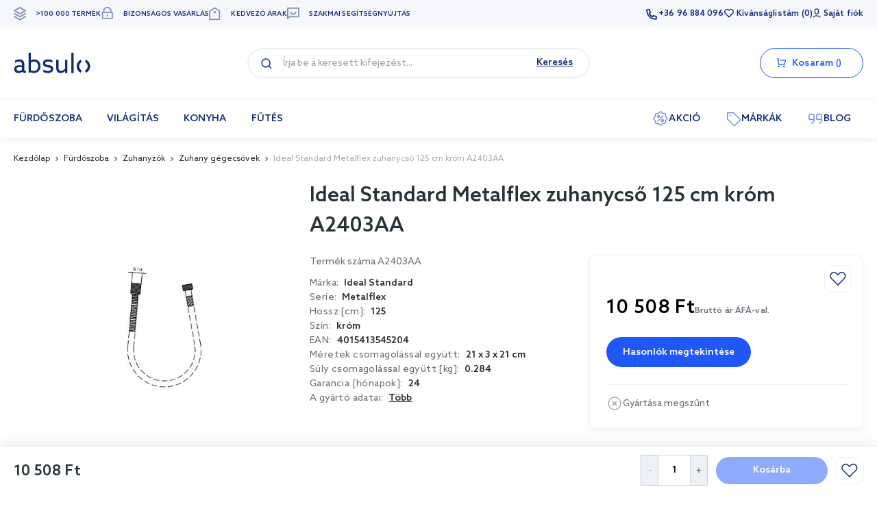

--- FILE ---
content_type: text/html; charset=UTF-8
request_url: https://absulo.hu/p/ideal-standard-metalflex-zuhanycso-125-cm-krom-a2403aa
body_size: 47135
content:
<!doctype html><html lang="hu"><head prefix="og: http://ogp.me/ns# fb: http://ogp.me/ns/fb# product: http://ogp.me/ns/product#">  <meta charset="utf-8"/>
<meta name="title" content="Ideal Standard Metalflex zuhanycső 125 cm króm A2403AA • absulo.hu"/>
<meta name="description" content="Ideal Standard Metalflex zuhanycső 125 cm króm A2403AA ➤ Vonzó árak ✓ Biztonságos vásárlás ✓ Szakértői tanács. Nézze meg, mi tesz minket különlegessé!"/>
<meta name="robots" content="INDEX,FOLLOW"/>
<meta name="viewport" content="width=device-width, initial-scale=1"/>
<meta name="format-detection" content="telephone=no"/>
<title>Ideal Standard Metalflex zuhanycső 125 cm króm A2403AA • absulo.hu</title>
<link  rel="stylesheet" type="text/css"  media="all" href="https://absulo.hu/static/version20260108001924/frontend/Strix/lazienka/hu_HU/GetResponse_GetResponseIntegration/css/getresponse-styles.min.css" />
<link  rel="stylesheet" type="text/css"  media="all" href="https://absulo.hu/static/version20260108001924/frontend/Strix/lazienka/hu_HU/Magezon_Core/css/styles.min.css" />
<link  rel="stylesheet" type="text/css"  media="all" href="https://absulo.hu/static/version20260108001924/frontend/Strix/lazienka/hu_HU/Magezon_Core/css/owlcarousel/owl.carousel.min.css" />
<link  rel="stylesheet" type="text/css"  media="all" href="https://absulo.hu/static/version20260108001924/frontend/Strix/lazienka/hu_HU/Magezon_Core/css/fontawesome5.min.css" />
<link  rel="stylesheet" type="text/css"  media="all" href="https://absulo.hu/static/version20260108001924/frontend/Strix/lazienka/hu_HU/Magezon_Core/css/mgz_bootstrap.min.css" />
<link  rel="stylesheet" type="text/css"  media="all" href="https://absulo.hu/static/version20260108001924/frontend/Strix/lazienka/hu_HU/Magezon_LookBook/css/magnific-popup.min.css" />
<link  rel="stylesheet" type="text/css"  media="all" href="https://absulo.hu/static/version20260108001924/frontend/Strix/lazienka/hu_HU/WeltPixel_Quickview/css/magnific-popup.min.css" />
<link  rel="stylesheet" type="text/css"  media="all" href="https://absulo.hu/static/version20260108001924/frontend/Strix/lazienka/hu_HU/Magefan_Blog/css/blog-m.min.css" />
<link  rel="stylesheet" type="text/css"  media="all" href="https://absulo.hu/static/version20260108001924/frontend/Strix/lazienka/hu_HU/Magefan_Blog/css/blog-new.min.css" />





<link  rel="canonical" href="https://absulo.hu/p/ideal-standard-metalflex-zuhanycso-125-cm-krom-a2403aa" />
<link  rel="icon" type="image/x-icon" href="https://absulo.hu/media/favicon/default/absulo-16x16.ico" />
<link  rel="shortcut icon" type="image/x-icon" href="https://absulo.hu/media/favicon/default/absulo-16x16.ico" />
<!--CReKZnPYEi6vJgeLWvQczWc5B48eYbC3-->
<meta name="google-site-verification" content="GMwKRKN52bRL8G2pfIJhM6xzdrZ-FluqiKKmHFAQJbk" />
   <style type="text/css" data-type="criticalCss">body{margin:0;padding:0}header,main,nav{display:block}nav ul{list-style:none}img{border:0}img{max-height:100%;max-width:100%}svg:not(:root){overflow:hidden}html{font-size:62.5%;-webkit-text-size-adjust:100%;-ms-text-size-adjust:100%}body{color:#253238;font-family:Azo Sans,Helvetica Neue,Helvetica,Arial,sans-serif;font-style:normal;font-weight:400;line-height:1.42857143;font-size:1.4rem}p{margin-top:0;margin-bottom:1rem}strong{font-weight:700}i{font-style:italic}a,a:visited{color:#253238;text-decoration:none}ul{margin-top:0;margin-bottom:2.5rem}ul>li{margin-top:0;margin-bottom:1rem}ul ul{margin-bottom:0}button{border:1px solid #cdcdcd;color:#333;display:inline-block;font-family:Azo Sans,Helvetica Neue,Helvetica,Arial,sans-serif;font-weight:700;margin:0;padding:7px 15px;font-size:1.4rem;line-height:1.6rem;box-sizing:border-box;vertical-align:middle}button[disabled]{opacity:.5}button::-moz-focus-inner{border:0;padding:0}input[type=number],input[type=text]{background-clip:padding-box;border:1px solid #cfd8dc;border-radius:1px;font-family:Azo Sans,Helvetica Neue,Helvetica,Arial,sans-serif;font-size:16px;height:40px;line-height:24px;margin:0;padding:0 12px;vertical-align:baseline;width:100%;box-sizing:border-box}input[type=number]::-moz-placeholder,input[type=text]::-moz-placeholder{color:#97a2a8}input[type=number]::-webkit-input-placeholder,input[type=text]::-webkit-input-placeholder{color:#97a2a8}input[type=number]:-ms-input-placeholder,input[type=text]:-ms-input-placeholder{color:#97a2a8}input[type=number]{-moz-appearance:textfield}input[type=number]::-webkit-inner-spin-button,input[type=number]::-webkit-outer-spin-button{-webkit-appearance:none;margin:0}textarea{background-clip:padding-box;border:1px solid #cfd8dc;border-radius:1px;font-family:Azo Sans,Helvetica Neue,Helvetica,Arial,sans-serif;font-size:16px;height:auto;line-height:24px;margin:0;padding:10px;vertical-align:baseline;width:100%;box-sizing:border-box;resize:vertical}textarea::-moz-placeholder{color:#97a2a8}textarea::-webkit-input-placeholder{color:#97a2a8}textarea:-ms-input-placeholder{color:#97a2a8}input[type=checkbox]{margin:2px 5px 0 0;position:relative;top:2px}input::-moz-focus-inner{border:0;padding:0}*{box-sizing:border-box}.action.skip:not(:focus){border:0;clip:rect(0,0,0,0);height:1px;margin:-1px;overflow:hidden;padding:0;position:absolute;width:1px}.items{margin:0;padding:0;list-style:none}.message{padding:10px 40px;margin:24px -16px;position:relative;font-size:1.4rem;line-height:2rem;letter-spacing:.25px;box-shadow:0 2px 2px #00000024,0 3px 1px -2px #0000001f,0 1px 5px #0003}.message-close{width:24px;height:24px;padding:0;position:absolute;right:8px;top:8px;text-indent:-9999em;border:0;display:none}.message:before{top:8px;left:8px;display:block;width:24px;height:24px;content:"";position:absolute}.message.info{color:#fff;font-weight:600}.fieldset{border:0;margin:0 0 40px;padding:0;letter-spacing:-.31em}.fieldset>*{letter-spacing:normal}.fieldset>.legend{margin:0 0 25px;padding:0;box-sizing:border-box;float:left;line-height:1.2;font-size:2rem}.fieldset:last-child{margin-bottom:20px}.fieldset>.field{margin:0 0 20px}.fieldset>.field>.label{margin:0 0 5px;display:inline-block}.fieldset>.field>.label{font-weight:400}.fieldset>.field.required>.label:after{content:"*";color:#e02b27;font-size:1.2rem;margin:0 0 0 5px}.legend+div{clear:both}.icons-system:before{display:inline-block;content:"";background-repeat:no-repeat}.icons-system--minicart-head{padding-left:28px;position:relative;display:block;width:30px;height:20px;margin:0 auto}.icons-system--minicart-head:before{width:24px;height:24px;position:absolute;left:0;background-position:1px -600px;background-size:30px auto}.link{font-size:1.4rem;font-weight:700}.label{font-size:1.2rem;line-height:1.6rem;font-weight:400;letter-spacing:.4px;color:#253238}.pagebuilder-column{box-sizing:border-box}[data-content-type=html]{word-wrap:break-word}[data-content-type=row][data-appearance=contained]{box-sizing:border-box;margin-left:auto!important;margin-right:auto!important;max-width:1090px}[data-content-type=row][data-appearance=contained] [data-element=inner]{box-sizing:border-box}.lowest-price{font-weight:400;font-size:10px;line-height:12px;color:#a1a1a1;text-align:center;margin:5px 0 0}.price-container.weee:before{display:none}.button-search__label{position:relative;text-indent:-9999em;display:block;width:64px;height:48px}.button-search__label:before{width:24px;height:24px;content:"";position:absolute;top:50%;left:50%;-webkit-transform:translate(-50%,-50%);-moz-transform:translate(-50%,-50%);-ms-transform:translate(-50%,-50%);transform:translate(-50%,-50%)}.minisearch{height:0;overflow:hidden;position:absolute;left:0;right:0;top:100%}.minisearch .action.search{position:absolute;top:17px;left:26px;border:none;text-indent:-9999rem}.minisearch .field{position:relative;padding:12px 16px}.minisearch .input-text{height:40px;padding-left:40px}.search-autocomplete{display:none;overflow:hidden;position:relative!important;top:100%;z-index:10}.header{font-size:1.4rem;line-height:20px;letter-spacing:.1px;box-shadow:0 2px 2px #00000024,0 3px 1px -2px #0000001f,0 1px 5px #0003;margin-bottom:3px}.header__content{padding:0;max-width:100%;display:-webkit-flex;display:-ms-flexbox;display:flex;-webkit-align-items:center;align-items:center;-webkit-flex-direction:row;-ms-flex-direction:row;flex-direction:row;-webkit-justify-content:center;justify-content:center;-webkit-flex-wrap:wrap;flex-wrap:wrap;position:relative}.header__panel{text-align:right;min-height:10px}.header__panel-content{display:-webkit-flex;display:-ms-flexbox;display:flex;-webkit-justify-content:space-between;justify-content:space-between;-webkit-align-items:center;align-items:center}.header__panel-content--right{display:none}.header__left{padding:22px 0 13px;width:100%;border-bottom:1px solid #cfd8dc;text-align:center}.header__center{width:100%;max-width:256px;display:-webkit-inline-flex;display:-ms-inline-flexbox;display:inline-flex}.header__right{width:64px}.header__links{margin:0;padding:0;list-style:none;display:-webkit-flex;display:-ms-flexbox;display:flex;-webkit-flex-direction:column;-ms-flex-direction:column;flex-direction:column}.header__links>li{margin:0 24px}.header__links>li>a{display:block;width:100%;padding:12px 0;color:#253238;border-bottom:1px solid #cfd8dc;text-transform:none}.header__links .logged-in{text-transform:none}.header__links .greet.welcome{display:none}.header__links .wishlist{position:relative}.header__links .wishlist__brackets:before{content:"("}.header__links .wishlist__brackets:after{content:")"}.header__logo{position:relative;z-index:5}.header__logo-image{display:block;max-width:174px;margin:0 auto;height:auto}.mobile-customer-links{margin:0;padding:0;list-style-type:none;display:inline-block;display:-webkit-flex;display:-ms-flexbox;display:flex}.mobile-customer-links>li{margin:0;width:64px;height:48px}.mobile-customer-links>li span{height:100%;width:100%;display:block;position:relative;text-indent:-99999em;overflow:hidden}.mobile-customer-links>li span:before{content:"";position:absolute;top:50%;left:50%;width:24px;height:24px;overflow:hidden;-webkit-transform:translate(-50%,-50%);-moz-transform:translate(-50%,-50%);-ms-transform:translate(-50%,-50%);transform:translate(-50%,-50%)}.mobile-customer-links>li a:not(.dropdown-widget__link){height:100%;width:100%;display:block;position:relative;text-indent:-99999em;overflow:hidden}.mobile-customer-links>li a:not(.dropdown-widget__link):before{content:"";position:absolute;top:50%;left:50%;width:24px;height:24px;overflow:hidden;-webkit-transform:translate(-50%,-50%);-moz-transform:translate(-50%,-50%);-ms-transform:translate(-50%,-50%);transform:translate(-50%,-50%)}.mobile-customer-links>li.authorization-link a:before{background-position:3px -686px}body{background-color:#fff;font-family:Azo Sans,Helvetica Neue,Helvetica,Arial,sans-serif;font-size:1.6rem;line-height:2.4rem}.page-wrapper{display:-webkit-flex;display:-ms-flexbox;display:flex;-webkit-flex-direction:column;-ms-flex-direction:column;flex-direction:column;min-height:100vh}.block{font-size:1.4rem;color:#253238}.action-skip-wrapper{height:0;position:relative}.search-autocomplete{box-shadow:0 2px 2px #00000024,0 3px 1px -2px #0000001f,0 1px 5px #0003}@media all and (min-width:768px),print{.fieldset>.field{box-sizing:border-box;margin:0 0 16px}.fieldset>.field>.label{margin:0}.fieldset>.field:after,.fieldset>.field:before{content:"";display:table}.fieldset>.field:after{clear:both}.actions-toolbar:after,.actions-toolbar:before{content:"";display:table}.actions-toolbar:after{clear:both}.lowest-price{font-size:12px;line-height:15px;margin:10px 0 0}.header__links{font-size:1.2rem;color:#fff;font-weight:500;text-transform:uppercase}}@media all and (min-width:1024px),print{.message{padding:14px 48px}.message-close{width:32px;height:32px;background-color:#fff;background-position:10px -109px;box-shadow:0 4px 7px #00000024,0 1px 8px -8px #0000001f,0 1px 5px -1px #0003}.message:before{left:16px;top:12px}.pagebuilder-column{background-attachment:scroll!important}.pagebuilder-column-group{-webkit-flex-wrap:wrap;flex-wrap:wrap}[data-content-type=row][data-appearance=contained] [data-element=inner]{background-attachment:scroll!important}.button-search{display:none}.minisearch{height:auto;position:relative;border-top:0;overflow:visible;top:auto}.minisearch .action.search{top:5px;left:10px}.minisearch .field{padding:0}.minisearch .input-text{height:40px;margin:0;padding-left:35px;position:static}.minisearch .input-text::-webkit-input-placeholder{color:#97a2a8}.minisearch .input-text:-moz-placeholder{color:#97a2a8}.minisearch .input-text::-moz-placeholder{color:#97a2a8}.minisearch .input-text:-ms-input-placeholder{color:#97a2a8}.minisearch .control{border-top:0;margin:0}.minisearch .input-text{height:40px;padding-left:40px;padding-right:70px}.block-search{margin:0 58px;padding:0;border:none;box-shadow:none;width:496px}.search-autocomplete{position:absolute!important;margin-top:-12px}.header{box-shadow:none;margin-bottom:0}.header__left{padding:0;margin:0;width:auto;border-bottom:none}.header__center{padding:0;border:0;width:auto;max-width:none;position:relative}.header__right{width:auto}.header__content{margin:30px auto;max-width:944px;display:-webkit-flex;display:-ms-flexbox;display:flex;-webkit-flex-direction:row;-ms-flex-direction:row;flex-direction:row;-webkit-flex-wrap:nowrap;flex-wrap:nowrap;-webkit-justify-content:flex-start;justify-content:flex-start}.header__panel-content{max-width:944px;height:40px;position:relative}.header__panel-content:after,.header__panel-content:before{width:46px;height:40px;content:"";display:inline-block;position:absolute}.header__panel-content:after{right:0}.header__panel-content:before{right:28px}.header__panel-content--right{display:block;padding-right:86px}.header__links{-webkit-align-items:center;align-items:center;-webkit-flex-direction:row;-ms-flex-direction:row;flex-direction:row;display:-webkit-flex;display:-ms-flexbox;display:flex;color:#fff}.header__links>li{margin:0 5px;display:inline-block;display:-webkit-flex;display:-ms-flexbox;display:flex}.header__links>li>a{padding:0;color:#fff;border-bottom:0;text-transform:uppercase;font-size:1.2rem}.header__links .wishlist:before{display:block;width:26px;height:18px;content:""}.header__links .authorization-link:before{display:block;width:26px;height:16px;content:""}.header__links .authorization-link:after{content:attr(data-label);display:inline-block;margin:0 -5px 0 5px}.header__links .greet.welcome{display:block;-ms-flex-order:-1;-webkit-order:-1;order:-1}.header__logo{margin:0}.header__logo-image{max-width:166px}.header .container{padding-left:0;padding-right:0}.mobile-customer-links{display:none}}.d-none{display:none}.required:not(.field):after{content:"*";display:inline-block;color:#e62328;font-size:1.2rem;margin-left:2px}.lp-loader{position:relative}.lp-loader:after,.lp-loader:before{position:absolute;content:"";top:0;left:0;right:0;bottom:0;margin:auto}.lp-loader:after{border:4px solid #edf0f5;border-top:4px solid #2057f9;border-radius:50%;width:35px;height:35px;animation:2s linear infinite spin}@keyframes spin{0%{transform:rotate(0)}to{transform:rotate(360deg)}}body{font-weight:400}p{font-size:16px;line-height:24px}[x-cloak]{display:none!important}input[type=number],input[type=text],textarea{height:44px;border-radius:4px;padding:0 8px;font-size:14px;line-height:20px}textarea{padding-top:16px}.visual-checkbox{margin-bottom:8px;position:relative}.visual-checkbox__text{font-size:14px;line-height:20px;padding-left:24px;display:inline-block;text-align:left}.visual-checkbox__label{display:flex;position:relative;font-size:10px;line-height:18px;color:#2a2c2b}.visual-checkbox__label.required .visual-checkbox__text{padding-left:30px}.visual-checkbox__label:before{width:14px;height:14px;content:"";position:absolute;border:1px solid #a5acb5;background-color:transparent;border-radius:2px}.visual-checkbox__label:after{position:absolute;top:0;left:20px}.visual-checkbox__label .gdpr-agreement-text-content-more a{color:#1333bc;text-decoration:underline}.visual-checkbox__input[type=checkbox]{position:absolute;left:0;width:0;height:0;opacity:0;visibility:hidden}.visual-checkbox.gdpr-agreement-input{padding:4px 0 0 4px}.visual-checkbox .show-more-action{color:#1333bc;font-size:14px;line-height:24px;display:flex;flex-flow:row nowrap;align-items:center;padding-left:24px}.visual-checkbox .show-more-action:after{content:"";width:24px;height:24px;background-size:24px 24px;display:block}.fieldset{display:flex;flex-wrap:wrap;justify-content:space-between;align-items:baseline}.fieldset .field{width:100%;margin-bottom:20px}.fieldset .field>.label{font-size:12px;line-height:18px;color:#2a2c2b;font-weight:600;margin-bottom:8px}.fieldset .field>.label.light{color:#666e79}.fieldset>.legend{font-weight:600;font-size:20px;line-height:28px;margin-bottom:20px}.rating-result{position:relative;width:116px;height:24px}.rating-result:before{background-size:23px 20px;font-family:initial;content:"";position:absolute;z-index:1;left:0;right:0;width:116px;bottom:0;top:0;height:20px}.rating-result>span{position:absolute;display:block;height:24px}.rating-result>span:before{background-size:23px 20px;font-family:initial;content:"";z-index:2;position:absolute;top:0;left:0;right:0;bottom:0;height:20px}.rating-result>span>span{display:none}.search-autocomplete{width:100%;margin-top:8px!important;box-shadow:none}@media only screen and (min-width:768px){.search-autocomplete{width:700px}}.search-cancel{font-weight:600;font-size:14px;line-height:14px;text-decoration-line:underline;color:#112b75}.minisearch .control{display:flex;flex-flow:row nowrap;justify-content:space-between;align-items:center}.minisearch .search-cancel{display:none}.minisearch input[class=input-text]{width:80%}.nav-toggle{width:40px;height:40px;display:inline-block;font-size:0;z-index:8;background-size:16px 14px}.nav-toggle span{display:none}@media only screen and (min-width:1024px){body{font-size:14px;line-height:21px}.search-autocomplete{box-shadow:0 4px 9px #868ea01a;border-radius:10px}.minisearch input[class=input-text]{width:100%}.nav-toggle{display:none}}.s-menu ul{padding-left:0;margin:0}.s-menu__additional-link .title-section,.s-menu__customer-menu .title-section{padding:0 15px}.s-menu__customer-menu{margin-top:34px}.s-menu__customer-menu ul{padding:0;margin-top:14px;border-top:1px solid #f3f4f7}.s-menu__customer-menu ul li{padding:0;border:0}.s-menu__customer-menu ul li:last-of-type a{border-bottom:0}.s-menu__customer-menu ul li a{padding:18px 15px 17px 61px}.s-menu__customer-menu ul li a.icon-my-account,.s-menu__customer-menu ul li a.icon-order{position:relative}.s-menu__customer-menu ul li a.icon-my-account:before,.s-menu__customer-menu ul li a.icon-order:before{display:block!important;position:absolute;content:"";left:15px;background-size:32px;width:32px;height:32px}.s-menu__customer-menu .action{margin:24px 15px 22px;display:flex;justify-content:center;align-items:center;border-radius:50px;border:2px solid #1333bc;color:#1333bc;font-weight:600;line-height:15px;padding:11px 0 10px}.s-menu__additional-link{border-top:1px solid #f3f4f7;padding-top:34px}.s-menu__additional-link ul{margin-top:10px;padding:0}.s-menu__additional-link ul li a{height:48px;padding:9px 15px 7px}.s-menu__contact-data{padding:34px 15px 20px}.s-menu__contact-data .telephone{margin:10px 0 18px;font-size:18px;line-height:22px;font-weight:600;color:#112b75;padding-bottom:0;border-bottom-style:solid;border-bottom-width:1px;width:fit-content}.s-menu__contact-data .call-center{display:flex;flex-direction:column;gap:0}.s-menu__contact-data .call-center p:first-of-type{font-size:14px;line-height:15px;color:#666e79}.s-menu__contact-data .call-center p:last-of-type{font-size:12px;line-height:13px;color:#112b75;text-transform:uppercase;font-weight:600}.s-menu__title-section-mobile{font-size:16px;font-weight:600;color:#6b6b6b;display:flex;justify-content:flex-start;align-items:center;gap:10px}.s-menu__nav-wrapper,.s-menu__wrapper-title{display:none}.s-menu__header{display:flex;justify-content:space-between;align-items:center}.s-menu__header-button{position:relative;background-color:#112b75;margin-right:6px}.s-menu__header-button span{display:none}.s-menu__header-button:after,.s-menu__header-button:before{width:24px;height:24px;content:""}.s-menu__header-button:after{position:absolute;top:50%;-webkit-mask:url(../static/version1761649376/frontend/Strix/lazienka/cs_CZ/GetResponse_GetResponseIntegration/css/close-ec0441cf.svg) no-repeat 0 0;mask:url(../static/version1761649376/frontend/Strix/lazienka/cs_CZ/GetResponse_GetResponseIntegration/css/close-ec0441cf.svg) no-repeat 0 0;background-color:#666e79;transform:rotate(180deg) translateY(50%)}.s-menu__logo{margin:20px 15px 25px;position:relative;width:113px;height:30px}.s-menu__logo:before{position:absolute;top:0;content:"";width:113px;height:30px}.s-menu__inner-link,.s-menu__link{padding:12px 15px 11px;border-bottom:1px solid #f3f4f7;display:flex;align-items:center;gap:14px;color:#112b75;font-weight:600}.s-menu__inner-link:visited,.s-menu__link:visited{color:#112b75}.s-menu__inner-link img,.s-menu__link img{height:auto;order:0}.s-menu__inner-link span,.s-menu__link span{order:1}.s-menu__item{position:relative;margin:0}.s-menu__item--parent:before{width:24px;height:24px;content:"";position:absolute;top:50%;right:18px;transform:rotate(180deg) translateY(50%)}.s-menu__item:first-of-type{border-top:1px solid #f3f4f7}.s-menu__item>a{display:flex;justify-content:flex-start;align-items:center;width:100%;gap:10px;height:56px;position:relative;line-height:16px}.s-menu__item>a span{order:1}.s-menu__subcategory{display:none}.s-menu__inner-item--level1 .s-menu__inner-link,.s-menu__inner-item--level3 .s-menu__inner-link{font-weight:400}.s-menu__product .stock-info{margin-top:12px}.s-menu__product-image a{width:100%;display:block}.s-menu__product-image a img{width:100%;height:auto;max-width:204px;display:inline-block;vertical-align:middle}@media only screen and (max-width:1024px){.s-menu__nav-content{height:calc(100dvh - 75px);overflow-y:auto}.s-menu [data-menu-mobile-level="2"] li:last-of-type>ul>li a{border-bottom:0}.s-menu [data-menu-mobile-level="5"]{display:flex;justify-content:flex-start;flex-wrap:wrap}.s-menu [data-menu-mobile-level="5"] li{flex:0 1 auto;width:100%;max-width:50%}.s-menu [data-menu-mobile-level="5"] li a{display:flex;flex-direction:column;border:0}.s-menu [data-menu-mobile-level="5"] li a span{text-align:center}.s-menu [data-menu-mobile-level="5"] li a img{width:162px;height:auto}.s-menu [data-menu-mobile-level="5"] li a:after{display:none}.s-menu__item.is-mobile-hide{display:none}.s-menu__item img{width:32px}.s-menu__item-header,.s-menu__item-link-more{display:none!important}.s-menu__product-container .badge-wrapper{font-size:22px;line-height:31px;font-weight:600;text-align:center;color:#112b75;padding:10px 0}.s-menu__product-container .s-menu__product{width:auto;margin:20px 15px 40px;padding:0;border:1px solid #c5cfda;border-radius:16px;box-shadow:none;overflow:hidden}.s-menu__product-container .s-menu__product .stock-info{display:none}.s-menu__product-container .s-menu__product-wrapper{display:flex;align-items:center;gap:20px}.s-menu__product-container .s-menu__product-wrapper:after{position:absolute;content:"";width:100%;height:100%}.s-menu__product-container .s-menu__product-image{flex:0 0 auto;width:50%;max-width:162px}.s-menu__product-container .s-menu__product-information{padding-right:15px}.s-menu__product-container .s-menu__product-information .product-item__text{margin-top:0;margin-bottom:12px}.s-menu__product-container .s-menu__product-information .product-item__text .product-item__name{font-size:14px;color:#2a2c2b}.s-menu__product-container .s-menu__product-price .price-box{gap:8px}.s-menu__product-container .s-menu__product-price .price-box .product__price--special{font-size:22px;line-height:25px;font-weight:600}.s-menu__product-container .s-menu__product-price .price-box .product__price--special span{color:#2a2c2b}.s-menu__product-container .s-menu__product-price .price-box .product__price--catalog{font-size:12px;line-height:18px}.s-menu__product-container .s-menu__product-price .price-box .lowest-price{display:none}}@media only screen and (min-width:1024px){.s-menu{padding:0 20px;max-width:1360px;margin:0 auto}.s-menu__additional-link,.s-menu__contact-data,.s-menu__customer-menu{display:none}.s-menu__product{display:block}.s-menu__header{display:none}.s-menu__nav-wrapper{display:block;border-top:2px solid #f6f7fa}.s-menu__inner-item img{display:flex}.s-menu__item{margin:0}.s-menu__item>a{border-bottom:2px solid transparent}.s-menu__item>a>span{margin-top:2px}.s-menu__item>a img{display:block}.s-menu__item:first-of-type{border-top:none}.s-menu__item.s-menu__to-right{margin-left:auto}.s-menu__item--parent{position:static}.s-menu__item--parent:before{content:none}.s-menu__item--parent:first-of-type>a{padding-left:0}.s-menu__item--parent>a{position:relative}.s-menu__item--parent>a img{display:none}.s-menu__item-header>.s-menu__inner-link{font-size:18px;line-height:24px;font-weight:600;color:#2a2c2b!important}.s-menu__subcategory{display:none;transform:none}.s-menu__subcategory>.s-menu__inner-list{position:relative;padding:0}.s-menu__row,.s-menu__row ul,.s-menu__subcategory,.s-menu__subcategory ul{border-bottom-left-radius:10px;border-bottom-right-radius:10px}.s-menu__row ul li:not(.s-menu__main-link),.s-menu__subcategory ul li:not(.s-menu__main-link){border-bottom-right-radius:10px}.s-menu__row ul li.s-menu__container-item:last-of-type,.s-menu__subcategory ul li.s-menu__container-item:last-of-type{border-bottom-left-radius:10px}.s-menu__row ul li.s-menu__container-item:last-of-type>ul>li,.s-menu__subcategory ul li.s-menu__container-item:last-of-type>ul>li{border-bottom-left-radius:10px}.s-menu__link{height:56px;padding:0 18px}.s-menu__link,.s-menu__link:visited{font-size:14px;line-height:20px;color:#112b75}.s-menu__inner-link{padding:8px 0;border:none}.s-menu__list{display:flex;justify-content:flex-start;position:relative;flex-wrap:wrap}.s-menu__row>.s-menu__inner-list{display:flex;flex-wrap:wrap}.s-menu__row>.s-menu__wrapper-title{display:none}.s-menu__column{width:20%;flex:0 0 20%;padding-right:0}.s-menu__custom-item--level2 .s-menu__inner-link{padding-left:0}.s-menu__container-item .s-menu__main-link{display:flex;justify-content:flex-start;align-items:center}.s-menu__container-item .s-menu__main-link>a{display:flex;align-items:center;gap:12px;padding:0 17px;height:56px;width:100%}.s-menu__container-item .s-menu__main-link>a span{order:1}.s-menu__container-item .s-menu__main-link>a img{width:32px;height:auto}.s-menu__container-item .s-menu__main-link .s-menu__inner-list:not(.s-menu__inner-list--level5){justify-content:flex-start;position:absolute;top:0;left:270px;width:calc(100% - 270px);height:auto;min-height:100%}.s-menu__container-item .s-menu__main-link .s-menu__inner-list:not(.s-menu__inner-list--level5):before{position:absolute;display:block;content:"";left:-270px;right:0;top:0;bottom:0;width:100%;height:100%;border-bottom-left-radius:10px;z-index:-1}.s-menu__container-item .s-menu__main-link .s-menu__inner-list .s-menu__inner-item .s-menu__inner-link{display:flex;flex-direction:column;align-items:center;gap:18px}.s-menu__container-item .s-menu__main-link .s-menu__inner-list .s-menu__inner-item .s-menu__inner-link span{order:1}.s-menu__container-item .s-menu__main-link .s-menu__inner-list .s-menu__inner-item .s-menu__inner-link img{max-width:160px;width:100%}.s-menu__container-item .s-menu__main-link .s-menu__inner-list .s-menu__inner-item.s-menu__item-header .s-menu__inner-link,.s-menu__container-item .s-menu__main-link .s-menu__inner-list .s-menu__inner-item.s-menu__item-link-more .s-menu__inner-link{align-items:flex-start}.s-menu__inner-list--level2{flex-direction:column}.s-menu__inner-list .s-menu__main-link .s-menu__inner-list{display:none}.s-menu__product-container{flex:0 0 270px;padding:0 20px 20px;border-left:1px solid #f6f7fa}.s-menu__product-container .product-item{box-shadow:0 -4px 20px #c5cfda66;height:auto}.s-menu__product-container .badge-wrapper{display:flex;justify-content:flex-start;margin:32px 0 20px}.s-menu__product-container .badge-wrapper .badge-title{font-size:14px;display:flex;justify-content:center;align-items:center;border-radius:50px;border:1px solid #c5cfda;padding:0 18px;height:32px;color:#666e79}.s-menu__product-container .badge-wrapper .badge-title>span{margin-top:2px}.s-menu__product-container .s-menu__product-price{margin-top:10px}.s-menu__links-wrapper{flex:0 1 auto;width:100%;padding:18px 32px}.s-menu__links-wrapper .s-menu__item-header{margin-bottom:20px!important}.s-menu__links-wrapper .s-menu__item-header a{font-size:22px;line-height:30px;font-weight:600}.s-menu__links-wrapper .s-menu__wrapper-title{display:none}.s-menu__links-wrapper .s-menu__inner-list{display:flex;flex-wrap:wrap}.s-menu__links-wrapper .s-menu__inner-list .s-menu__inner-item{flex:0 1 auto;margin-bottom:27px}.s-menu__links-wrapper .s-menu__inner-list .s-menu__inner-item:not(.s-menu__item-header):not(.s-menu__item-link-more){width:25%}.s-menu__links-wrapper .s-menu__inner-list .s-menu__inner-item:not(.s-menu__item-header):not(.s-menu__item-link-more) a{color:#2a2c2b;border:1px solid transparent;border-radius:16px;padding:0 10px 10px;height:100%}.s-menu__links-wrapper .s-menu__inner-list .s-menu__inner-item.s-menu__item-header,.s-menu__links-wrapper .s-menu__inner-list .s-menu__inner-item.s-menu__item-link-more{width:100%}.s-menu__links-wrapper .s-menu__inner-list .s-menu__inner-item.s-menu__item-link-more{margin-top:8px;margin-bottom:0!important}.s-menu__links-wrapper .s-menu__inner-list .s-menu__inner-item.s-menu__item-link-more a{color:#2057f9}.s-menu__item-header,.s-menu__item-link-more{width:100%}}.product .qty__number-input{width:45px;height:45px;text-align:center;border-radius:4px;padding:2px 0}.product .qty__button{width:12px;height:45px;padding-left:0;padding-right:0;box-shadow:none}.product .qty__button--dec{margin-right:12px}.product .qty__button--inc{margin-left:12px}.product .qty__icon{display:inline-block;width:14px;height:14px}.product .qty__icon:before{content:"";display:block;width:100%;height:100%;background-size:contain;background-repeat:no-repeat;background-position:center center}.product .qty__number-input{border-radius:0;width:48px;text-align:center;padding:0 8px;font-weight:600}.product .qty{max-width:98px}.product .qty__button{width:25px;margin:0}.product .qty__button--dec{border-radius:2px 0 0 2px;border-top:1px solid #c5cfda;border-bottom:1px solid #c5cfda;border-left:1px solid #c5cfda}.product .qty__button--inc{border-radius:0 2px 2px 0;border-top:1px solid #c5cfda;border-right:1px solid #c5cfda;border-bottom:1px solid #c5cfda}.product .qty__icon--minus{width:5px;height:2px}.product .qty__icon--plus{width:8px;height:8px}.product-item{position:relative;box-shadow:0 4px 9px #868ea01a;border-radius:15px;padding:30px 8px 12px;width:100%;height:100%;text-align:left}.product-item__text{height:50px;overflow:hidden;margin-top:8px;margin-bottom:8px}.product-item__name{font-weight:400;font-size:12px;line-height:18px}.product-item__name a{overflow:hidden;display:-webkit-box;-webkit-line-clamp:3;-webkit-box-orient:vertical}.product-item__flag{display:flex;gap:4px;position:absolute;top:12px;left:12px;text-align:center}.product-item .link{display:flex;justify-content:center;align-items:center}.product-item .link--icon-svg{position:absolute;top:10px;right:10px;display:inline-flex;border-radius:50%;width:24px;height:24px;z-index:1}.product-item .price-box{display:flex;flex-flow:row wrap;align-items:center;margin:0;column-gap:12px;justify-content:flex-start}@media only screen and (max-width:768px){.product-item .price-box{gap:2px}.product__info .additional-products{order:5}}.product-item .wishlist-icon:after{content:"";display:inline-block;width:14px;height:14px;background-size:contain;background-repeat:no-repeat}.product-item-name{font-size:12px;font-weight:400;line-height:18px;margin-bottom:0}.product-item-name a{overflow:hidden;display:-webkit-box;-webkit-line-clamp:3;-webkit-box-orient:vertical}.product-item-link{height:53px;margin-bottom:8px}.product-item-photo{display:block}.product-item-photo img{width:100%;height:auto}.product-item-info{display:flex;flex-direction:column;height:100%}@media only screen and (min-width:768px){.product-item__flag{gap:8px}.product-item__text{height:57px;margin-bottom:5px}.product-item__name{font-size:14px;line-height:20px}.product-item .product-item-link,.product-item .product-item-name{font-size:14px;font-weight:400;line-height:19px}}.product__price{font-size:14px;line-height:19px;letter-spacing:.32px}.product__price .price-final_price{font-weight:600}.product__price--special,.product__price--special .price-final_price{color:#d52e00}.product__price--final{color:#253238}.product__price--catalog{width:100%}.product__price--catalog .price-label{display:flex}.product__price--catalog .price-container{display:flex;justify-content:flex-start;flex-wrap:wrap;font-size:12px;color:#666e79;font-weight:400;flex-direction:column}@media only screen and (min-width:480px){.product__price--catalog .price-container{flex-direction:row;align-items:center;gap:0 4px}}.product__media-wrapper{position:relative}.product__media-wrapper .main-gallery{margin:17px 0 20px;padding-bottom:26px}@media only screen and (min-width:1024px){.product-item{padding:40px 16px 16px}.product-item .link--icon-svg{top:12px;right:16px}.product__media-wrapper .main-gallery{margin:17px 0 0;padding-bottom:0}}.product__media-wrapper .main-gallery .gallery-item:not(:first-child){display:none}.product__media-wrapper .main-gallery .gallery-item img{border-radius:10px;margin:0 auto;height:auto}.product__media-wrapper .thumb-gallery{display:none;gap:18px;height:76px;margin:10px 0 0}.product__media-wrapper .thumb-gallery .thumb-item{display:flex}.product__media-wrapper .thumb-gallery .thumb-item img{border-radius:10px;margin:2px 0 0 2px}@media only screen and (min-width:1024px){.product__media-wrapper .thumb-gallery{display:flex;width:calc(100% - 47px);height:90px;margin:14px 0 0}.product__media-wrapper .thumb-gallery .thumb-item img{width:86px;height:86px}}.widget-product-carousel{padding:0 0 22px}.widget-product-carousel .product-item-details{margin-top:8px}.widget-product-carousel .stock-info{margin-bottom:4px}.pagebuilder-column-line{display:flex;flex-wrap:wrap}.pagebuilder-column{min-width:100%}@media only screen and (min-width:768px){.product__price{font-size:16px}.widget-product-carousel{padding-bottom:28px}.widget-product-carousel .product-item-details a{font-size:14px!important;line-height:19px!important}.widget-product-carousel .stock-info{margin-bottom:8px}.pagebuilder-column-line{flex-wrap:nowrap}.pagebuilder-column{min-width:unset}}.breadcrumbs{display:flex;align-items:center;margin-top:40px;margin-bottom:32px;height:20px;font-size:12px;line-height:18px}.breadcrumbs__items{display:flex;padding:0 0 10px;overflow-x:auto}.breadcrumbs__item{flex:0 0 auto;display:flex;align-items:center;width:auto}.breadcrumbs__item:not(:last-child){margin-right:4px}.breadcrumbs__item:not(:last-child):after{content:"";display:inline-block;width:12px;height:12px;background-size:contain;background-repeat:no-repeat}.breadcrumbs__item:last-child{color:#a5acb5}.breadcrumbs__link{margin-right:4px;color:#2a2c2b}.breadcrumbs__link:visited{color:#2a2c2b}.catalog-product-view .breadcrumbs__items li:nth-last-child(2):after{display:none}@media only screen and (min-width:768px){.breadcrumbs__items{overflow-x:hidden}.breadcrumbs__item{white-space:nowrap}.breadcrumbs__item.product{flex-shrink:1;overflow:hidden;text-overflow:ellipsis;white-space:nowrap}.catalog-product-view .breadcrumbs__items li:nth-last-child(2):after{display:inline-block}}.catalog-product-view .breadcrumbs__items li:last-child{display:none}[class^=ri-]{-webkit-font-smoothing:antialiased;-moz-osx-font-smoothing:grayscale;display:inline-block;width:16px;height:16px}[class^=ri-]:before{content:"";display:block;height:100%;width:100%;background-size:contain;background-repeat:no-repeat}.messages-container{position:sticky;top:10px;max-width:1360px;width:100%;margin:0 auto;padding-left:16px;padding-right:16px;z-index:1000}.message{border-radius:10px;padding:12px 40px 12px 46px;margin:24px 0;position:relative;font-size:12px;line-height:18px;font-weight:600;box-shadow:none}.message:before{top:12px;left:15px;display:block;width:24px;height:24px;content:"";position:absolute}.message-close{width:24px;height:24px;padding:0;position:absolute;right:14px;top:0;bottom:0;margin:auto;text-indent:-9999em;border:0;display:none;box-shadow:none}.message.info{color:#fff}.minicart__content{display:none}@media only screen and (min-width:1024px){.catalog-product-view .breadcrumbs{margin-top:25px;margin-bottom:2px}.messages-container{z-index:100}.message{font-size:14px;line-height:21px;padding:12px 48px 12px 55px}.message:before{left:16px;top:12px}.message-close{width:32px;height:32px;background-position:10px -140px}.minicart__wrapper .action.showcart{font-weight:700;font-size:10px;display:flex;border:1px solid #2057f9;border-radius:50px;height:44px;padding:0 24px;justify-content:center;align-items:center}.minicart__content-price{position:relative;text-transform:uppercase;font-size:12px;line-height:11px}.minicart__content{display:block}.tooltip{position:relative}}.button{display:inline-flex;justify-content:center;align-items:center;height:40px;font-size:14px;line-height:21px;font-weight:600;box-shadow:none;text-align:center;border:0}.button--large{height:48px;font-size:14px;line-height:21px}.button--primary{color:#fff;background-color:#2057f9;border-radius:50px}.button--white{background-color:#fff;color:#2a2c2b}.button--outline{border:1px solid #2057f9;border-radius:50px;color:#2057f9}.button--width-initial{width:initial!important}.mfp-container .mfp-content .wp-confirmation-popup .product-wrapper .product-item-photo{grid-area:images;margin:0}.mfp-container .mfp-content .wp-confirmation-popup .product-wrapper .added-to-cart-msg{grid-area:message;position:relative;color:#128041;padding-left:30px;padding-right:36px;font-size:14px;font-weight:600;line-height:22px;margin-bottom:20px}.mfp-container .mfp-content .wp-confirmation-popup .product-wrapper .product-item-details{grid-area:product-details}.tooltip .tooltip-icon{position:relative;display:flex;justify-content:center;align-items:center;width:14px;height:14px}.tooltip .tooltip-icon:after{content:"";display:inline-block;width:14px;height:14px;background-size:contain;background-repeat:no-repeat}.tooltip .tooltip-content{display:none;position:absolute;content:"";top:26px;left:0;right:0;border-radius:4px;font-size:12px;color:#2a2c2b;line-height:18px;box-shadow:0 4px 4px #00000014;padding:12px 24px 12px 16px;z-index:2;width:100%}.tooltip .tooltip-content:after{content:"";display:inline-block;width:16px;height:16px;background-size:contain;background-repeat:no-repeat}.tooltip .tooltip-content:after{position:absolute;content:"";top:12px;right:4px}@media only screen and (min-width:1024px){.tooltip .tooltip-content{width:max-content;top:-7px;left:-9px;max-width:330px}.catalog-product-view .tooltip .tooltip-content{top:20px;left:0;transform:translate(calc(-100% + 14px))}}.languages ul li{padding:12px 16px;display:flex;align-items:center}.languages ul li.current{position:relative;border:1px solid #c5cfda;border-radius:2px}.languages ul li.current:before{width:24px;height:24px;content:"";position:absolute;top:0;bottom:0;margin:auto;right:18px;transform:rotate(180deg)}.languages ul li.current .icon-flag{padding-left:47px}.languages ul li span{font-size:14px;line-height:21px;color:#2a2c2b}.icon-flag{position:relative}.icon-flag:before{position:absolute;content:"";top:0;left:0;bottom:0;margin:auto;width:28px;height:28px}.icon-flag span{margin-top:5px;display:inline-block}.icon-flag--cz:before{background-size:28px 28px}.container{width:100%;margin-left:auto;margin-right:auto;padding-right:16px;padding-left:16px}@media only screen and (min-width:768px){.catalog-product-view .breadcrumbs__items li:last-child{display:inline-block}.container{padding-right:20px;padding-left:20px;max-width:1360px;width:100%}.page-wrapper{margin-right:0;margin-left:0}.column-main--cart .cart-container{grid-area:1/1/2/2}.column-main--cart .cart-sidebar{grid-area:1/2/4/2}.column-main--cart .cart-container__bottom{grid-area:2/1/2/2}}body{background-color:#fff}ul{list-style-type:none;margin-bottom:0}ul>li{margin-bottom:0}.recaptcha.label{font-size:12px;color:#666e79}.recaptcha.label a{color:#666e79;text-decoration:underline}.lp-footer .footer__scroll-to-top{position:fixed;display:none;justify-content:center;align-items:center;right:30px;bottom:100px;width:40px;height:40px;border:1px solid #1333bc;border-radius:50%}.lp-footer-menu__header{display:none}@media only screen and (min-width:1024px){.languages ul li{color:#2a2c2b;padding:0}.languages ul li.current{display:none}.languages ul li span{font-size:14px}.languages ul li .icon-flag{padding-left:40px!important}[data-content-type=row][data-appearance=contained]{max-width:1320px}.lp-footer .footer__scroll-to-top{display:flex}}.header{box-shadow:0 4px 9px #868ea01a!important;background-color:#fff;display:flex}.header.content{display:flex;flex-direction:column;justify-content:center}.header__panel li>*{color:#112b75!important;font-weight:600}.header__content{width:100%;margin-left:auto;margin-right:auto;padding-right:16px;padding-left:16px;justify-content:space-between}@media only screen and (min-width:768px){.header__content{padding-right:20px;padding-left:20px;max-width:1360px;width:100%}}.header__panel-content:after,.header__panel-content:before{display:none}.header__panel-content--left{display:flex;flex-flow:row nowrap;justify-content:flex-start;align-items:center;width:100%;max-width:70%}.header .minisearch input[type=text]{height:44px;line-height:40px;border:2px solid #edf0f5;border-radius:50px}.header .minisearch .icon-search{display:none}.header .minisearch .action.search{background-position:center;background-size:16px 16px;top:18px}.header .product__benefits{width:100%;margin:0;padding:0}.header .product__benefits p,.header .product__benefits span{color:#112b75;font-size:10px;height:100%;line-height:20px}.header .product__benefits p span:first-of-type{display:flex;justify-content:flex-start;align-items:center}.header .product__benefits .pagebuilder-column-line{gap:18px}.header .product__benefits .pagebuilder-column{width:auto!important}.header .product__benefits [data-content-type=row][data-appearance=contained]{padding:0}.header [class^=ri-]:before{height:20px}.minisearch input[type=text]{height:44px;line-height:40px;border:2px solid #edf0f5;border-radius:50px}.minisearch .icon-search{background-position:center;background-size:16px 16px}.minicart__content{display:none!important}.action.showcart>*{font-weight:600;font-size:14px;line-height:14px;color:#2057f9;display:inline-block}@media only screen and (max-width:1023px){.button-search__label,.mobile-customer-links>li,.nav-toggle{width:40px;height:40px;display:flex}.nav-toggle{transform:rotate(180deg);width:20px;margin-right:20px;background-size:20px 20px}.header{position:fixed;top:0;left:0;right:0;width:100%;transform:translateY(0);z-index:1000}.header__logo-image{max-width:96px;margin:0 auto}.header__left{width:initial;border-bottom:0;margin-right:auto;padding:4px 0;display:flex;justify-content:flex-start;align-items:center}.header__center{width:120px}.header__right{text-align:center;display:flex;width:20px;height:40px;margin-left:10px}.header__panel{display:none}.header .minicart__wrapper{position:relative}.header .minicart__wrapper .action.showcart{display:flex}.header .minicart__content{display:block!important}.header .minicart__content .qty{position:absolute;content:"";top:0;right:0;width:18px;height:18px;text-indent:0;border-radius:50px;display:flex;justify-content:center;align-items:center;color:#fff;font-size:10px;font-weight:600}.header .minicart__title{display:none}.page-wrapper{padding-top:70px}.icons-system--minicart-head:before{height:40px;background-size:20px 20px}.button-search__label:before{background-size:20px 20px}.mobile-customer-links .link.wishlist{display:flex;order:2}.mobile-customer-links>li.authorization-link a:before{background-size:18px 20px}.mobile-customer-links>li.link.wishlist a{position:relative}.mobile-customer-links>li.link.wishlist a:before{background-size:20px 20px}.mobile-customer-links>li.link.wishlist a .counter{position:absolute;content:"";top:0;right:0;width:18px;height:18px;text-indent:0;border-radius:50px;display:flex;justify-content:center;align-items:center;color:#fff;font-size:10px;font-weight:600}.mobile-customer-links>li.link.wishlist a .counter:before{display:none}}@media only screen and (min-width:1024px){.container.header__panel-content{padding:0 20px}.container.header__panel-content:after,.container.header__panel-content:before{display:none}.header{display:block}.header__panel-content:after,.header__panel-content:before{display:none}.header__panel-content--right{padding-right:0;display:flex;flex-flow:row nowrap;justify-content:flex-start;align-items:center;gap:18px;flex:0 0 auto}.header__link-contact p{color:#112b75;font-size:12px;line-height:18px;margin-bottom:0;text-align:center;display:flex;justify-content:center;align-items:center;font-weight:600}.header__link-contact a{text-decoration:none;color:#112b75}.header__link-contact [class^=ri-]{flex-shrink:0;min-width:14px;height:14px;margin-right:2px}.header__link-contact [class^=ri-]:before{background-repeat:no-repeat}.header__links{gap:18px;text-transform:none}.header__links>li{margin:0;padding:0}.header__links>li.greet.welcome,.header__links>li:last-child{display:none}.header__links>li a{font-size:12px;text-transform:none}.header__links .wishlist{padding-right:20px}.header__links .wishlist .counter{position:absolute;right:0;top:0}.header__links .wishlist:before{width:18px;height:20px;background-size:14px 13px}.header__links .authorization-link:before{width:16px;height:20px;background-size:12px 14px}.header__links .authorization-link:after{display:none}.header__logo-image{max-width:112px}.header .container{padding-right:20px}.header .block-search{width:500px}.header .minisearch input[type=text]{padding-left:50px;padding-right:80px}.header .minisearch .icon-search{display:block;position:absolute;content:"";top:50%;left:15px;width:25px;height:25px;transform:translateY(-50%)}.header .minisearch .action.search{color:#112b75;font-weight:600;font-size:14px;line-height:14px;text-decoration-line:underline;text-transform:capitalize;top:50%;left:inherit;right:10px;transform:translateY(-50%);text-indent:0}.header .minicart__content{display:block!important}.header .minicart__content .counter__number{display:flex}.header .minicart__content-price{padding:0 15px 0 8px}.header .minicart__content-price .qty{position:absolute;top:2px;margin:auto}.header .minicart__content-price .qty .counter__number:before{content:"("}.header .minicart__content-price .qty .counter__number:after{content:")"}.header .minicart__title{text-transform:initial;font-size:14px;line-height:15px;margin-right:4px}.header .minicart__icon{width:14px;height:14px;padding:0}.header .minicart__icon:before{width:14px;height:14px;background-size:14px 14px}.header .counter__price{display:none}.header__right{min-width:170px;display:flex;justify-content:flex-end}.header__right .icons-system--minicart-head{margin:0}}@media only screen and (min-width:1024px) and only screen and (min-width:1440px){.header .block-search{width:535px}}.page-title{font-size:22px;line-height:30px;font-weight:600}.items .item:not(:last-child){margin-bottom:18px}.catalog-product-view main.container{max-width:100%;padding:0}.product__about,.product__benefits,.product__description{width:100%;margin-left:auto;margin-right:auto;padding-right:16px;padding-left:16px}@media only screen and (min-width:768px){.page-title{font-size:28px;line-height:42px}.product__about,.product__benefits,.product__description{padding-right:20px;padding-left:20px;max-width:1360px;width:100%}}.product__top{width:100%;margin-left:auto;margin-right:auto;padding-right:16px;padding-left:16px}.additional-products{width:100%}.additional-products__list{display:flex;flex-direction:column;gap:12px;margin-bottom:20px;padding-bottom:16px;border-bottom:1px solid #c5cfda;padding-top:18px}.additional-products__list:last-of-type{border:0}.additional-products__list:first-of-type{margin:0;border-top:1px solid #c5cfda}.additional-products__list p{order:1;font-size:14px;line-height:18px;color:#000;margin:0}.additional-products__list ul{order:2;display:flex;justify-content:flex-start;align-items:center;flex-wrap:wrap;gap:16px 12px;padding:0;margin:0}.additional-products__list ul li a,.additional-products__list ul li.btn-toggle{font-size:14px;line-height:15px;display:flex;justify-content:center;align-items:center;font-weight:600;padding:0 20px;height:36px;border-radius:50px}.additional-products__list ul li.btn-toggle{border:1px solid #2057f9;color:#2057f9}.additional-products__list ul li a{border:1px solid #c5cfda;color:#666e79}.additional-products__list ul li a.active{text-decoration:none;border:1px solid #2057f9;color:#2057f9}.catalog-product-view #chat-widget-container{bottom:65px!important}.catalog-product-view .product__info .product-info-price .price-box .price-container.price-final_price{align-items:baseline;gap:4px}@media only screen and (min-width:1024px){.additional-products__list:last-of-type{margin-bottom:20px}.additional-products__list p{font-size:16px;line-height:24px;font-weight:600;color:#2a2c2b}.catalog-product-view #chat-widget-container{bottom:0!important}.dynamic-navigation{margin-bottom:68px}}.product{width:100%}.product__feedback-block{display:flex;justify-content:flex-start;align-items:center;flex-wrap:wrap;gap:10px}.product__feedback-block .qa-section a{display:flex;justify-content:flex-start;align-items:center;color:#2057f9;font-weight:600;font-size:14px;gap:4px}.product__feedback-block .qa-section a:before{content:"";display:inline-block;width:24px;height:24px;background-size:contain;background-repeat:no-repeat}.product__feedback-block .qa-section a span{font-size:16px}.product__top-additional-details{display:none}.product__info{display:flex;flex-direction:column}.product__info .product-info-price{margin-bottom:22px}.product__info .product-info-price .price-box{display:flex;flex-direction:column}.product__info .product-info-price .price-box .price-container{font-size:12px;line-height:12px;display:flex}.product__info .product-info-price .price-box .price-container .price-label{color:#666e79;line-height:15px;display:inline-flex}.product__info .product-info-price .price-box .price-container [data-price-type=finalPrice]{font-size:28px;line-height:29px}.product__info .product-info-price .price-box .product__price--special{margin-bottom:4px}.product__info .product-info-price .price-box .product__price--catalog .price-container{flex-wrap:wrap;justify-content:flex-start;flex-direction:row;align-items:center;gap:0 4px}.product__info .product-info-price .lowest-price{margin:0;color:#666e79;font-size:12px}.product__info-about{display:flex;flex-direction:column;margin-bottom:20px;gap:11px}.product__info-about-wrapper{display:flex;justify-content:flex-start;flex-direction:column;align-items:flex-start;gap:12px}.product__top-main etrusted-product-review-list-widget-product-star-extension{display:none!important}.product__top{padding-bottom:8px}@media only screen and (min-width:768px){.product__top{padding-right:20px;padding-left:20px;max-width:1360px;width:100%}.product__info-about{margin-bottom:14px}.product__top{padding-bottom:24px}}.product__media{position:relative;flex:0 1 auto}.product__details{position:relative;width:100%}.product__subtitle{font-size:22px;line-height:32px;font-weight:600;margin:0 0 16px}.product__attribute{display:flex;font-size:14px;line-height:21px;padding:10px 16px}.product__attribute:nth-child(odd){background-color:#f0f4f6;border-radius:10px}.product__attribute--sku{font-size:14;font-weight:400;color:#666e79;flex:0 0 auto;padding:0}.product__attribute--sku span{padding:0}.product__attribute-type{text-align:right;font-weight:600;padding-right:18px}.product__attribute-value{padding-left:18px}.product__attribute-type,.product__attribute-value{flex:1}.product__description{margin-bottom:20px;font-size:14px;line-height:20px}.product__description :not(.product__subtitle){font-size:14px;line-height:20px;margin-bottom:0}@media only screen and (min-width:768px){.product__description{font-size:16px;line-height:24px}.product__description :not(.product__subtitle){font-size:16px;line-height:24px;margin-bottom:0}}.product__description .product__subtitle{margin:0 0 16px}.product__wishlist{position:relative;display:flex;justify-content:center;align-items:center;border:1px solid #edf0f5;border-radius:10px;width:40px;height:40px;flex:0 0 auto}.product__wishlist.wishlist-icon:after{content:"";display:inline-block;background-size:contain;background-repeat:no-repeat}.product__wishlist.wishlist-icon:after{width:24px;height:20px;background-color:#112b75;-webkit-mask:url(../static/version1761649376/frontend/Strix/lazienka/cs_CZ/GetResponse_GetResponseIntegration/css/wishlist-main-9fcac229.svg) no-repeat 0 0;mask:url(../static/version1761649376/frontend/Strix/lazienka/cs_CZ/GetResponse_GetResponseIntegration/css/wishlist-main-9fcac229.svg) no-repeat 0 0}.product__qty{display:flex;max-width:94px;width:100%;position:relative}.product__form{width:100%}.product__cta{display:none;justify-content:flex-start;gap:10px 0}.product__cta .tocart{width:100%}@media only screen and (min-width:1024px){.product__info .product-info-price .price-box .product__price--special{margin-bottom:6px}.product__cta{display:flex}}.product__cta .wrapper-actions{display:flex;justify-content:flex-start;align-items:center;gap:16px}.product__add{width:163px}.product__links{display:none}.product__applicable_to{background-color:#f6f7fa;position:relative}.product__applicable_to{background-color:#fff}.product__benefits{display:none}.product__about{display:flex;flex-flow:column nowrap;align-items:center;gap:40px}.stock-info{color:#1333bc;font-size:12px}.stock-info.available{color:#128041}.lowest-price{text-align:left;margin-bottom:8px}@media only screen and (min-width:768px){.product__media{width:40%;max-width:520px}.product__dynamic-nav{margin-top:14px;min-height:36px}.product__top-main{flex:0 1 auto;padding-left:45px}.product__info-about{margin-bottom:20px;gap:6px}.product__info-about-wrapper{margin:0;gap:10px}.product__top{display:flex;gap:18px}.product__info{width:100%}.product__about{flex-flow:row nowrap;justify-content:space-between;gap:30px}.product__details{max-width:535px;min-width:350px}.product__details .product__subtitle{margin-left:0}.product__description{margin-bottom:40px}}@media only screen and (min-width:1024px){.product__top-main{max-width:808px;padding-left:0;width:100%}.product__top-main .page-title{font-size:30px;line-height:44px;margin:15px 0 20px}.product__top-main-information-container{display:flex;justify-content:flex-start;align-items:flex-start;gap:32px;width:100%}.product__top-info-details{flex:0 1 auto;width:100%}.product__top-additional-details,.product__top-additional-details .additional-products{display:block}.product__top-main-information{position:relative;box-shadow:0 4px 9px #868ea01a;border:1px solid #edf0f5;border-radius:10px;padding:62px 24px 24px;flex:0 1 auto;max-width:400px;width:100%}.product__subtitle{font-size:28px;line-height:32px}.product__subtitle:after{height:12px;width:20px;margin-left:16px;position:initial;transform:rotate(0)}.product__info-about{margin-bottom:10px;display:flex}.product__info{padding-left:0}.product__info .product-info-price [data-price-type=finalPrice]{color:#000}.product__info .additional-products{display:none}.product__links{display:flex;position:absolute;top:14px;right:16px}.product__about{grid-template-columns:minmax(584px,1fr) auto}.product__benefits{display:block;margin-top:33px;margin-bottom:69px}.product__benefits p{font-size:12px;line-height:18px;color:#2a2c2b;margin-bottom:0;text-align:center;display:flex;justify-content:center;align-items:center;font-weight:600}.product__benefits [class^=ri-]{margin-right:8px;height:22px;width:24px;flex-shrink:0}.product__benefits [class^=ri-]:before{background-repeat:no-repeat;background-size:auto}}.product__sticky-bar{position:fixed;width:100%;height:68px;z-index:1000;border-top:1px solid #edf0f5;box-shadow:0 -4px 20px #c5cfda66;display:flex;bottom:0;transform:translateY(0)}.product__sticky-bar .wrapper{display:flex;justify-content:space-between;align-items:center;width:100%;margin-left:auto;margin-right:auto;padding-right:16px;padding-left:16px}.product__sticky-bar .wrapper .product-price{display:none;padding-top:5px;align-items:center}@media only screen and (min-width:768px){.product__sticky-bar .wrapper{padding-right:20px;padding-left:20px;max-width:1360px;width:100%}.product__sticky-bar .wrapper .product-price{margin-right:auto;display:flex}}.product__sticky-bar .wrapper .product-price .lowest-price,.product__sticky-bar .wrapper .product-price .price-sticky-wrapper .product__price--catalog{display:none}.product__sticky-bar .wrapper .product-price .price-sticky-wrapper .price-box{display:flex;flex-direction:column;margin-bottom:0}.product__sticky-bar .wrapper .product-price .price-sticky-wrapper .price-box .product__price--special .price-container .price-wrapper{font-size:22px}.product__sticky-bar .wrapper .product-price .price-sticky-wrapper .price-box .price-container [data-price-type=finalPrice]{font-size:22px}.product__sticky-bar .wrapper .mobile-sticky{width:100%}.product__sticky-bar .wrapper .mobile-sticky .product-action{display:flex;justify-content:flex-end;align-items:center;flex:0 1 auto;width:100%}.product__sticky-bar .wrapper .desktop-sticky{display:none;align-items:center;gap:24px;width:100%}.product__sticky-bar .wrapper .desktop-sticky .sticky-navigation{flex:0 0 auto}.product__sticky-bar .wrapper .desktop-sticky .sticky-navigation .dynamic-navigation{padding:0;margin-bottom:0}.product__sticky-bar .wrapper .desktop-sticky .sticky-product-information{display:flex;justify-content:flex-end;align-items:center;width:100%;flex:0 1 auto}.product__sticky-bar .wrapper .desktop-sticky .sticky-product-information .product-info{display:flex;gap:10px}.product__sticky-bar .wrapper .desktop-sticky .sticky-product-information .product-info .product-image{flex:0 0 48px}.product__sticky-bar .wrapper .desktop-sticky .sticky-product-information .product-info .product-image img{width:48px;height:48px;border-radius:8px}.product__sticky-bar .wrapper .desktop-sticky .sticky-product-information .product-info .product-data{display:flex;flex-direction:column;justify-content:center;max-width:190px}.product__sticky-bar .wrapper .desktop-sticky .sticky-product-information .product-info .product-data .product-name{overflow:hidden;display:-webkit-box;-webkit-line-clamp:1;-webkit-box-orient:vertical}.product__sticky-bar .wrapper .desktop-sticky .sticky-product-information .product-info .product-data .product-price{padding:0}.product__sticky-bar .wrapper .desktop-sticky .sticky-product-information .product-action .tocart{width:max-content;padding:0 24px;height:40px}.product__sticky-bar .wrapper .product-action{display:flex}.product__sticky-bar .wrapper .product-action .tocart{margin:0 12px;min-width:154px}.product__additional-info{display:flex;flex-direction:column;gap:8px;margin-top:24px}@media only screen and (max-width:768px){.product__info .product-info-price{order:3}.product__info-about{order:2}.product__additional-promotion_info{order:3}.product__sticky-bar .wrapper .product-action .tocart{width:100%}.product__additional-info{order:4;margin-top:6px;gap:12px;margin-bottom:26px}}@media only screen and (min-width:768px){.product__additional-info{margin-top:35px}}@media only screen and (min-width:1024px){.product__additional-info{border-top:1px solid #edf0f5;margin-top:22px;padding-top:15px}}.product__additional-info .item{position:relative;display:flex;justify-content:flex-start;align-items:center;color:#666e79;gap:8px}.product__additional-info .item.last-items{color:#d52e00}.product__additional-info .item.last-items .stock span:last-of-type{color:#d52e00!important}.product__additional-info .item .icon-block{width:24px;height:24px}.product__additional-info .item .icon-block.icon--last-items-info:after{content:"";display:inline-block;width:24px;height:24px;background-size:contain;background-repeat:no-repeat}.product__additional-info .item .icon-block.icon--shipping-time:after{content:"";display:inline-block;width:24px;height:24px;background-size:contain;background-repeat:no-repeat}.product__additional-info .item .icon-block.icon--delivery-cost:after{content:"";display:inline-block;width:24px;height:24px;background-size:contain;background-repeat:no-repeat}.product__additional-info .item .title{font-size:14px;line-height:14px;padding-top:2px}.product__additional-info .item .title span{font-weight:600}.product__additional-info .item .title.stock>span{font-weight:400}.product__additional-info .item .title.stock span:last-of-type{font-weight:600;color:#1333bc}.product__additional-info .item .title.stock.available span:last-of-type{font-weight:700;color:#128041}.product__q-and-a .wrapper .accordion-content button{height:44px}.product__ask-question-form .ask-form-container{display:none}.product__ask-question-form #amfaq-ask-form-inline fieldset:last-child{margin:0}.product__ask-question-form #amfaq-ask-form-inline fieldset .field{margin-bottom:8px}.product__ask-question-form #amfaq-ask-form-inline fieldset legend{font-size:14px;text-align:center;width:100%;font-weight:600}.product__ask-question-form #amfaq-ask-form-inline .agreements{padding:0;margin-top:14px}.product__ask-question-form #amfaq-ask-form-inline .agreements .visual-checkbox .show-more-action{padding-left:30px}.product__ask-question-form #amfaq-ask-form-inline .button-wrapper{display:flex;justify-content:center;width:100%;gap:14px;margin-top:20px;margin-bottom:24px}.product__ask-question-form textarea{padding:15px;height:104px;resize:none}ul.highlighted-attributes{display:flex;flex-direction:column;flex-wrap:wrap;gap:11px;margin:4px 0 20px;padding:0}ul.highlighted-attributes li{display:flex;flex-wrap:wrap;align-items:center}ul.highlighted-attributes li .label,ul.highlighted-attributes li .value{font-size:14px}ul.highlighted-attributes li .label{margin-right:8px;color:#666e79}ul.highlighted-attributes li .value{font-weight:600;color:#2a2c2b}</style>   <script  data-exclude-this-tag="text/x-magento-template"  nonce="aWQwNWx0YzIxdGp6YWR4bjk0eWc0bWhtcjJ6dHhnbHY=">
    window.getWpGA4Cookie = function(name) {
        match = document.cookie.match(new RegExp(name + '=([^;]+)'));
        if (match) return decodeURIComponent(match[1].replace(/\+/g, ' ')) ;
    };

    window.ga4AllowServices = false;

    var isCookieRestrictionModeEnabled = 0,
        currentWebsiteId = 4,
        cookieRestrictionName = 'user_allowed_save_cookie';

    if (isCookieRestrictionModeEnabled) {
        allowedCookies = window.getWpGA4Cookie(cookieRestrictionName);

        if (allowedCookies !== undefined) {
            allowedWebsites = JSON.parse(allowedCookies);

            if (allowedWebsites[currentWebsiteId] === 1) {
                window.ga4AllowServices = true;
            }
        }
    } else {
        window.ga4AllowServices = true;
    }</script>    <!-- Google Tag Manager -->
<script nonce="aWQwNWx0YzIxdGp6YWR4bjk0eWc0bWhtcjJ6dHhnbHY="    data-exclude-this-tag="text/x-magento-template" > if (window.ga4AllowServices) {(function(w,d,s,l,i){w[l]=w[l]||[];w[l].push({'gtm.start':
new Date().getTime(),event:'gtm.js'});var f=d.getElementsByTagName(s)[0],
j=d.createElement(s),dl=l!='dataLayer'?'&l='+l:'';j.async=true;j.src=
'https://www.googletagmanager.com/gtm.js?id='+i+dl;f.parentNode.insertBefore(j,f);
})(window,document,'script','dataLayer','GTM-5MGXV64');}</script>
<!-- End Google Tag Manager --> 
   <script exclude-this-tag="text/x-magento-template">
        const localStorageDLListName = localStorage.getItem('data-layer-list-name');

        function updateDataLayerObject(eventData, listName) {
            return eventData.map(item => {
                if (item.event === 'view_item') {
                    localStorage.removeItem('data-layer-list-name');
                    return {
                        ...item,
                        ecommerce: {
                            ...item.ecommerce,
                            items: item.ecommerce.items.map(subItem => ({
                                ...subItem,
                                item_list_name: listName
                            }))
                        }
                    };
                }
                return item;
            });
        }

        window.getWpGA4Cookie = function(name) {
            match = document.cookie.match(new RegExp(name + '=([^;]+)'));
            if (match) return decodeURIComponent(match[1].replace(/\+/g, ' ')) ;
        };

        window.dataLayer = window.dataLayer || [];
                const dl4Objects = localStorageDLListName ? updateDataLayerObject([{"pageName":"Ideal Standard Metalflex zuhanycs\u0151 125 cm kr\u00f3m A2403AA \u2022 absulo.hu","pageType":"product","ecommerce":{"currency":"HUF","value":10507.52,"items":[{"item_name":"Ideal Standard Metalflex zuhanycs\u0151 125 cm kr\u00f3m A2403AA","affiliation":"Magyarorsz\u00e1g - Magyarorsz\u00e1g - Magyarorsz\u00e1g","item_id":"426192","price":10507.52,"item_brand":"Ideal Standard","item_category":"F\u00fcrd\u0151szoba","item_category2":"Zuhanyz\u00f3k","item_category3":"Zuhany g\u00e9gecs\u00f6vek","item_list_name":"F\u00fcrd\u0151szoba\/Zuhanyz\u00f3k\/Zuhany g\u00e9gecs\u00f6vek","item_list_id":"68","currency":"HUF","google_business_vertical":"retail","item_stock_status":"rendel\u00e9sre","item_sale_product":"No","item_reviews_count":"0","item_reviews_score":"0"}]},"event":"view_item","page_type":"product"},{"ecommerce":{"items":[{"item_name":"Oltens Saxan EasyClick zuhanyfej kr\u00f3m 37100100","affiliation":"Magyarorsz\u00e1g - Magyarorsz\u00e1g - Magyarorsz\u00e1g","item_id":"503810","price":25099,"item_brand":"Oltens","item_category":"F\u00fcrd\u0151szoba","item_category2":"Zuhanyz\u00f3k","item_category3":"Zuhanyfejek","item_list_name":"Upsell Products","item_list_id":"upsell_products","index":1,"currency":"HUF"},{"item_name":"Oltens Ume zuhanyfej kr\u00f3m 37102100","affiliation":"Magyarorsz\u00e1g - Magyarorsz\u00e1g - Magyarorsz\u00e1g","item_id":"503814","price":15999,"item_brand":"Oltens","item_category":"F\u00fcrd\u0151szoba","item_category2":"Zuhanyz\u00f3k","item_category3":"Zuhanyfejek","item_list_name":"Upsell Products","item_list_id":"upsell_products","index":2,"currency":"HUF"},{"item_name":"Oltens Driva EasyClick zuhanyfej kr\u00f3m\/feh\u00e9r 37102110","affiliation":"Magyarorsz\u00e1g - Magyarorsz\u00e1g - Magyarorsz\u00e1g","item_id":"503812","price":15999,"item_brand":"Oltens","item_category":"F\u00fcrd\u0151szoba","item_category2":"Zuhanyz\u00f3k","item_category3":"Zuhanyfejek","item_list_name":"Upsell Products","item_list_id":"upsell_products","index":3,"currency":"HUF"},{"item_name":"Oltens Driva EasyClick zuhanyfej kr\u00f3m\/feh\u00e9r 37101110","affiliation":"Magyarorsz\u00e1g - Magyarorsz\u00e1g - Magyarorsz\u00e1g","item_id":"503811","price":15999,"item_brand":"Oltens","item_category":"F\u00fcrd\u0151szoba","item_category2":"Zuhanyz\u00f3k","item_category3":"Zuhanyfejek","item_list_name":"Upsell Products","item_list_id":"upsell_products","index":4,"currency":"HUF"},{"item_name":"Oltens Motala Select zuhanyfej kr\u00f3m 37101100","affiliation":"Magyarorsz\u00e1g - Magyarorsz\u00e1g - Magyarorsz\u00e1g","item_id":"503813","price":10299,"item_brand":"Oltens","item_category":"F\u00fcrd\u0151szoba","item_category2":"Zuhanyz\u00f3k","item_category3":"Zuhanyfejek","item_list_name":"Upsell Products","item_list_id":"upsell_products","index":5,"currency":"HUF"},{"item_name":"Oltens Saxan EasyClick zuhanyfej kr\u00f3m\/feh\u00e9r 37100110","affiliation":"Magyarorsz\u00e1g - Magyarorsz\u00e1g - Magyarorsz\u00e1g","item_id":"503809","price":22899,"item_brand":"Oltens","item_category":"F\u00fcrd\u0151szoba","item_category2":"Zuhanyz\u00f3k","item_category3":"Zuhanyfejek","item_list_name":"Upsell Products","item_list_id":"upsell_products","index":6,"currency":"HUF"},{"item_name":"Oltens Sog zuhanyfej kr\u00f3m 37103100","affiliation":"Magyarorsz\u00e1g - Magyarorsz\u00e1g - Magyarorsz\u00e1g","item_id":"503815","price":15999,"item_brand":"Oltens","item_category":"F\u00fcrd\u0151szoba","item_category2":"Zuhanyz\u00f3k","item_category3":"Zuhanyfejek","item_list_name":"Upsell Products","item_list_id":"upsell_products","index":7,"currency":"HUF"}],"item_list_id":"upsell_products","item_list_name":"Upsell Products"},"event":"view_item_list"}], localStorageDLListName) : [{"pageName":"Ideal Standard Metalflex zuhanycs\u0151 125 cm kr\u00f3m A2403AA \u2022 absulo.hu","pageType":"product","ecommerce":{"currency":"HUF","value":10507.52,"items":[{"item_name":"Ideal Standard Metalflex zuhanycs\u0151 125 cm kr\u00f3m A2403AA","affiliation":"Magyarorsz\u00e1g - Magyarorsz\u00e1g - Magyarorsz\u00e1g","item_id":"426192","price":10507.52,"item_brand":"Ideal Standard","item_category":"F\u00fcrd\u0151szoba","item_category2":"Zuhanyz\u00f3k","item_category3":"Zuhany g\u00e9gecs\u00f6vek","item_list_name":"F\u00fcrd\u0151szoba\/Zuhanyz\u00f3k\/Zuhany g\u00e9gecs\u00f6vek","item_list_id":"68","currency":"HUF","google_business_vertical":"retail","item_stock_status":"rendel\u00e9sre","item_sale_product":"No","item_reviews_count":"0","item_reviews_score":"0"}]},"event":"view_item","page_type":"product"},{"ecommerce":{"items":[{"item_name":"Oltens Saxan EasyClick zuhanyfej kr\u00f3m 37100100","affiliation":"Magyarorsz\u00e1g - Magyarorsz\u00e1g - Magyarorsz\u00e1g","item_id":"503810","price":25099,"item_brand":"Oltens","item_category":"F\u00fcrd\u0151szoba","item_category2":"Zuhanyz\u00f3k","item_category3":"Zuhanyfejek","item_list_name":"Upsell Products","item_list_id":"upsell_products","index":1,"currency":"HUF"},{"item_name":"Oltens Ume zuhanyfej kr\u00f3m 37102100","affiliation":"Magyarorsz\u00e1g - Magyarorsz\u00e1g - Magyarorsz\u00e1g","item_id":"503814","price":15999,"item_brand":"Oltens","item_category":"F\u00fcrd\u0151szoba","item_category2":"Zuhanyz\u00f3k","item_category3":"Zuhanyfejek","item_list_name":"Upsell Products","item_list_id":"upsell_products","index":2,"currency":"HUF"},{"item_name":"Oltens Driva EasyClick zuhanyfej kr\u00f3m\/feh\u00e9r 37102110","affiliation":"Magyarorsz\u00e1g - Magyarorsz\u00e1g - Magyarorsz\u00e1g","item_id":"503812","price":15999,"item_brand":"Oltens","item_category":"F\u00fcrd\u0151szoba","item_category2":"Zuhanyz\u00f3k","item_category3":"Zuhanyfejek","item_list_name":"Upsell Products","item_list_id":"upsell_products","index":3,"currency":"HUF"},{"item_name":"Oltens Driva EasyClick zuhanyfej kr\u00f3m\/feh\u00e9r 37101110","affiliation":"Magyarorsz\u00e1g - Magyarorsz\u00e1g - Magyarorsz\u00e1g","item_id":"503811","price":15999,"item_brand":"Oltens","item_category":"F\u00fcrd\u0151szoba","item_category2":"Zuhanyz\u00f3k","item_category3":"Zuhanyfejek","item_list_name":"Upsell Products","item_list_id":"upsell_products","index":4,"currency":"HUF"},{"item_name":"Oltens Motala Select zuhanyfej kr\u00f3m 37101100","affiliation":"Magyarorsz\u00e1g - Magyarorsz\u00e1g - Magyarorsz\u00e1g","item_id":"503813","price":10299,"item_brand":"Oltens","item_category":"F\u00fcrd\u0151szoba","item_category2":"Zuhanyz\u00f3k","item_category3":"Zuhanyfejek","item_list_name":"Upsell Products","item_list_id":"upsell_products","index":5,"currency":"HUF"},{"item_name":"Oltens Saxan EasyClick zuhanyfej kr\u00f3m\/feh\u00e9r 37100110","affiliation":"Magyarorsz\u00e1g - Magyarorsz\u00e1g - Magyarorsz\u00e1g","item_id":"503809","price":22899,"item_brand":"Oltens","item_category":"F\u00fcrd\u0151szoba","item_category2":"Zuhanyz\u00f3k","item_category3":"Zuhanyfejek","item_list_name":"Upsell Products","item_list_id":"upsell_products","index":6,"currency":"HUF"},{"item_name":"Oltens Sog zuhanyfej kr\u00f3m 37103100","affiliation":"Magyarorsz\u00e1g - Magyarorsz\u00e1g - Magyarorsz\u00e1g","item_id":"503815","price":15999,"item_brand":"Oltens","item_category":"F\u00fcrd\u0151szoba","item_category2":"Zuhanyz\u00f3k","item_category3":"Zuhanyfejek","item_list_name":"Upsell Products","item_list_id":"upsell_products","index":7,"currency":"HUF"}],"item_list_id":"upsell_products","item_list_name":"Upsell Products"},"event":"view_item_list"}];
        for (const i in dl4Objects) {
            window.dataLayer.push({ecommerce: null});
            window.dataLayer.push(dl4Objects[i]);
        }
         const wpGA4Cookies = ['wp_ga4_user_id','wp_ga4_customerGroup'];
        wpGA4Cookies.map(function(cookieName) {
            const cookieValue = window.getWpGA4Cookie(cookieName);
            if (cookieValue) {
                let dl4Object = {};
                dl4Object[cookieName.replace('wp_ga4_', '')] = cookieValue;
                window.dataLayer.push(dl4Object);
            }
        });</script> 
  <!-- GetResponse Analytics -->
  
  <!-- End GetResponse Analytics -->
<div class="getresponse-tracking-code-section" data-bind="scope: 'getresponse_tracking_code_section'"><div id="customer-email-address" data-bind="attr: { 'customer-email': getResponseTrackingCode().customerEmail }"></div><div id="tracking-code-cart" data-bind="attr: { 'cart': getResponseTrackingCode().cart }"></div></div><div class="getresponse-recommendation-section" data-bind="scope: 'getresponse_recommendation_section'"><div id="getresponse-recommendation" data-bind="attr: { 'getresponse-shop-id': getResponseRecommendation() && getResponseRecommendation().getResponseShopId, 'product-id-added-to-wishlist': getResponseRecommendation() && getResponseRecommendation().productIdAddedToWishList, 'product-id-removed-from-wishlist': getResponseRecommendation() && getResponseRecommendation().productIdRemovedFromWishList }"></div></div> <style> .lookbook-marker-type2 .lookbook-profile-products::-webkit-scrollbar-thumb, .lookbook-product:after, .lookbook-product:hover:after { background-color: rgba(0, 0, 0, 0.8); } .lookbook-body-wraper .profile-content .profile-title a:hover h3, .lookbook-profile-carousel .profile-item-inner .profile-item-title a:hover, .lookbook-marker-type2 .lookbook-btn-quick-view:hover, .lookbook-product:hover .lookbook-profile-title h3, .lookbook-product.active .lookbook-profile-title h3 { color: rgba(0, 0, 0, 0.8); } .lookbook-profile-carousel .profile-item-inner .profile-item-title .btn-link, #lookbook-popup .lookbook-popup-loader .lookbook-popup-loader-bar { background-color: rgba(0, 0, 0, 0.8); }   .lookbook-profile-marker > span { background: #ffffff; border-color: #dddddd; width: 40px; height: 40px; } .lookbook-profile-marker > span, .lookbook-profile-marker > span i { color: #333333; } @keyframes lookbook-pulse { 0% { transform: scale(.5); box-shadow: 0px 1px 0px 3px transparent, 0px 0px 0px 0px #dddddd; } 30% { box-shadow: 0px 1px 0px 3px transparent, 0px 0px 0px 5px #dddddd; } 70% { box-shadow: 0px 1px 0px 3px transparent, 0px 0px 0px 15px #dddddd; } 100% { transform: scale(1.0); box-shadow: 1px 1px 3px 1px transparent, 0px 0px 0px 30px transparent; } }   .lookbook-profile-carousel .profile-item-inner .profile-item-title h3 { color: #690911; }   .lookbook-profile-carousel .profile-item-inner .profile-item-title .btn-link { background-color: #ff7b1a; } </style>      <meta property="og:type" content="product" /><meta property="og:title" content="Ideal&#x20;Standard&#x20;Metalflex&#x20;zuhanycs&#x0151;&#x20;125&#x20;cm&#x20;kr&#xF3;m&#x20;A2403AA" /><meta property="og:image" content="https://absulo.hu/static/version20260108001924/frontend/Strix/lazienka/hu_HU/Magento_Catalog/images/product/placeholder/image.jpg" /><meta property="og:description" content="" /><meta property="og:url" content="https://absulo.hu/p/ideal-standard-metalflex-zuhanycso-125-cm-krom-a2403aa" /> <meta property="product:price:amount" content="10508"/> <meta property="product:price:currency" content="HUF"/> </head><body x-data="body" x-id="['body']" data-container="body" data-mage-init='{"loaderAjax": {}, "loader": { "icon": "https://absulo.hu/static/version20260108001924/frontend/Strix/lazienka/hu_HU/images/loader-2.gif"}}' id="html-body" itemtype="http://schema.org/Product" itemscope="itemscope" class="catalog_product_view_archived catalog-product-view product-ideal-standard-metalflex-zuhanycso-125-cm-krom-a2403aa page-layout-1column">   <!-- Google Tag Manager (noscript) -->
<noscript><iframe src="https://www.googletagmanager.com/ns.html?id=GTM-5MGXV64"
height="0" width="0" style="display:none;visibility:hidden"></iframe></noscript>
<!-- End Google Tag Manager (noscript) -->   
 <link rel="stylesheet" href="https://absulo.hu/static/version20260108001924/frontend/Strix/lazienka/hu_HU/storefront/dist/assets/main-adb7249f.css"/>           <div class="cookie-status-message" id="cookie-status" style="display: none;">The store will not work correctly in the case when cookies are disabled.</div>   <noscript><div class="message global noscript"><div class="content"><p><strong>Úgy tűnik a JavaScript ki van kapcsolva a böngésződben.</strong> <span> A legjobb élményhez az oldalunkon, győződjön meg róla, hogy a JavaScript be van kapcsolva a böngészőjében.</span></p></div></div></noscript>         <meta itemprop="name" content="Ideal Standard Metalflex zuhanycső 125 cm króm A2403AA" />   <link itemprop="image" href="https://absulo.hu/static/version20260108001924/frontend/Strix/lazienka/hu_HU/Magento_Catalog/images/product/placeholder/image.jpg" />   <meta itemprop="url" content="https://absulo.hu/p/ideal-standard-metalflex-zuhanycso-125-cm-krom-a2403aa" />   <div class="page-wrapper"><header class="header"><div class="header__banner"> <link rel="stylesheet" type="text/css" href="https://absulo.hu/static/version20260108001924/frontend/Strix/lazienka/hu_HU/Strix_HeaderBannerFrontendUi/css/banner.min.css"/><div class="header__banner-wrapper" data-header-banner-wrapper=""><div class="container"> <div class="header__banner-countdown" data-header-banner-countdown=""></div></div></div></div><div class="header__panel"><div class="container header__panel-content"> <a class="action skip contentarea" href="#contentarea"><span> Ugrás a tartalomhoz</span></a>  <div class="header__panel-content--left"><div class="product__benefits"><style>#html-body [data-pb-style=CEITY9C],#html-body [data-pb-style=O046XX0]{background-position:left top;background-size:cover;background-repeat:no-repeat;background-attachment:scroll}#html-body [data-pb-style=CEITY9C]{justify-content:flex-start;display:flex;flex-direction:column}#html-body [data-pb-style=O046XX0]{align-self:stretch}#html-body [data-pb-style=CRN73HV]{display:flex;width:100%}#html-body [data-pb-style=DK46GUL],#html-body [data-pb-style=HVA6P7K],#html-body [data-pb-style=TMJE1ST],#html-body [data-pb-style=WA3K81M]{justify-content:flex-start;display:flex;flex-direction:column;background-position:left top;background-size:cover;background-repeat:no-repeat;background-attachment:scroll;width:25%;align-self:stretch}</style><div data-content-type="row" data-appearance="contained" data-element="main"><div data-enable-parallax="0" data-parallax-speed="0.5" data-background-images="{}" data-background-type="image" data-video-loop="true" data-video-play-only-visible="true" data-video-lazy-load="true" data-video-fallback-src="" data-element="inner" data-pb-style="CEITY9C"><div class="pagebuilder-column-group" data-background-images="{}" data-content-type="column-group" data-appearance="default" data-grid-size="12" data-element="main" data-pb-style="O046XX0"><div class="pagebuilder-column-line" data-content-type="column-line" data-element="main" data-pb-style="CRN73HV"><div class="pagebuilder-column" data-content-type="column" data-appearance="full-height" data-background-images="{}" data-element="main" data-pb-style="HVA6P7K"><div data-content-type="html" data-appearance="default" data-element="main" data-decoded="true"><p><span class="ri-products"></span><span> >100 000 TERMÉK</span></p></div></div><div class="pagebuilder-column" data-content-type="column" data-appearance="full-height" data-background-images="{}" data-element="main" data-pb-style="DK46GUL"><div data-content-type="html" data-appearance="default" data-element="main" data-decoded="true"><p><span class="ri-safe-shopping"></span><span>BIZONSÁGOS VÁSÁRLÁS</span></p></div></div><div class="pagebuilder-column" data-content-type="column" data-appearance="full-height" data-background-images="{}" data-element="main" data-pb-style="WA3K81M"><div data-content-type="html" data-appearance="default" data-element="main" data-decoded="true"><p><span class="ri-attractive-price"></span><span>KEDVEZŐ ÁRAK</span></p></div></div><div class="pagebuilder-column" data-content-type="column" data-appearance="full-height" data-background-images="{}" data-element="main" data-pb-style="TMJE1ST"><div data-content-type="html" data-appearance="default" data-element="main" data-decoded="true"><p><span class="ri-professional-advice"></span><span>SZAKMAI SEGÍTSÉGNYÚJTÁS</span></p></div></div></div></div></div></div></div></div><div class="header__panel-content--right">  <div class="header__link-contact"><div data-content-type="html" data-appearance="default" data-element="main" data-decoded="true"><p><span class="ri-contact"></span><a href="tel:+3696884096" title="Telefon">+36 96 884 096</a></span></p></div></div><ul class="header__links links"> <li x-data="wishlistCounter" x-id="['wishlist-counter']" class="link wishlist"><a href="https://absulo.hu/wishlist/">Kívánságlistám <span x-text="counter()" class="counter qty wishlist__brackets">0</span></a></li> <li class="authorization-link" data-label="vagy"><a href="https://absulo.hu/customer/account/" title="Saját fiók" class="icon-system icon-system--account header__icon">Saját fiók</a></li>   <li class="greet welcome" data-bind="scope: 'customer'"><!-- ko if: customer().fullname --><span class="logged-in" data-bind="text: new String('Üdvözlet %1!'). replace('%1', customer().fullname)"></span> <!-- /ko --><!-- ko ifnot: customer().fullname --><span class="not-logged-in" data-bind="text: ''"></span>  <!-- /ko --></li>  <li><a href="https://absulo.hu/customer/account/create/" id="idBz1pV1oc" >Felhasználó létrehozása</a></li></ul></div></div></div><div class="header__trustedshops-container">  </div><div class="header__content"><div class="header__left"> <span data-mage-init='{"Snowdog_Menu/js/s-menu": {}}' data-action="toggle-nav" class="action nav-toggle"><span> Nav switch</span></span> <a class="header__logo" href="https://absulo.hu/" title="" aria-label="store logo"><img class="header__logo-image"src="https://absulo.hu/static/version20260108001924/frontend/Strix/lazienka/hu_HU/images/logo.svg" title="" alt="" width="170" height="45" /></a></div><div class="header__center"> <div class="button-search"><label class="button-search__label" for="search" data-role="minisearch-label"><span>Keresés</span></label></div> <div class="block block-search"><form class="form minisearch" id="search_mini_form" action="https://absulo.hu/catalogsearch/result/" method="get"><div class="field search"><div class="icon-search"></div><div class="control"><input id="search" type="text" name="q" value="" placeholder="Írja be a keresett kifejezést..." class="input-text" maxlength="128" aria-haspopup="false" aria-autocomplete="both" autocomplete="off" data-block="autocomplete-form"/><span class="search-cancel">Mégse</span></div><button type="submit" title="Keresés" class="action search"><span>Keresés</span></button> <div id="search_autocomplete" class="search-autocomplete" style="display: block"></div></div></form></div></div><div class="header__right"> <div data-block="minicart" class="minicart__wrapper"><a class="action showcart" data-action="toggle-minicart" href="https://absulo.hu/checkout/cart/" data-bind="scope: 'minicart_content'"><span class="minicart__icon icons-system icons-system--minicart-head"></span> <div class="minicart__content"><div class="minicart__content-price"><span class="minicart__title">Kosaram</span> <span class="counter qty empty" data-bind="css: { empty: !!getCartParam('summary_count') == false && !isLoading() }, blockLoader: isLoading"><span class="counter__number"><!-- ko ifnot: getCartParam('summary_count') --><!-- ko text: '0' --><!-- /ko --><!-- /ko --><!-- ko if: getCartParam('summary_count') --><!-- ko text: getCartParam('summary_count').toLocaleString(window.LOCALE) --><!-- /ko --><!-- /ko --></span></span></div><div class="counter__price"><span data-bind="html: getCartParam('subtotal')"></span></div></div></a>  <div class="block block-minicart block--minicart" data-role="dropdownDialog" data-mage-init='{"dropdownDialog":{ "appendTo":"[data-block=minicart]", "triggerTarget":".showcart", "triggerEvent": "mouseenter", "closeOnMouseLeave": true, "closeOnEscape": true, "triggerClass":"active", "parentClass":"active", "bodyClass":"show-modal", "buttons":[]}}' id="minicart-content-wrapper" style="display: none" data-bind="scope: 'minicart_content'"><!-- ko template: getTemplate() --><!-- /ko --></div>  </div></div></div>    <div class="s-menu__nav-wrapper"><div data-role="nav-title" class="s-menu__header"><div class="s-menu__logo"></div><button data-role="nav-close" class="s-menu__header-button button button--white button--large" title="Bezár"><span>Bezár</span></button></div><div data-mage-init='{"snowdogMenu": {}}' class="s-menu__nav-content"><nav class="s-menu"><ul class="s-menu__list">  <li data-menu-mobile-level="root" class="s-menu__item s-menu__item--parent">  <a href="https://absulo.hu/furdoszoba.html" class="s-menu__link"  data-menu="menu-2676" ><span> FÜRDŐSZOBA</span>  <img src="https://absulo.hu/media/snowdog/menu/node/f/a/faucet-3_1_6.svg" alt="" loading="lazy" width="32" height="32" /></a>  <div class="s-menu__subcategory">   <ul data-menu-mobile-level="1"  class="s-menu__inner-list s-menu__inner-list--level1" data-menu="menu-2676">  <li data-menu-mobile-level="1"  class="s-menu__inner-item s-menu__inner-item--level1 s-menu__inner-item--parent s-menu__row">  <div class="s-menu__wrapper-title">row</div>    <ul data-menu-mobile-level="2"  class="s-menu__inner-list s-menu__inner-list--level2" data-menu="menu-2680">  <li data-menu-mobile-level="2"  class="s-menu__inner-item s-menu__inner-item--level2 s-menu__inner-item--parent s-menu__column s-menu__container-item">  <div class="s-menu__wrapper-title">Csaptelepek</div>    <ul data-menu-mobile-level="3"  class="s-menu__inner-list s-menu__inner-list--level3" data-menu="menu-2691">  <li data-menu-mobile-level="3"  class="s-menu__inner-item s-menu__inner-item--level3 s-menu__inner-item--parent s-menu__main-link">  <a href="https://absulo.hu/furdoszoba/csaptelepek.html" class="s-menu__inner-link"  data-menu="menu-2709" ><span> Csaptelepek</span>  <img src="https://absulo.hu/media/snowdog/menu/node/f/a/faucet-3_1_7.svg" alt="" loading="lazy" width="32" height="32" /></a>    <ul data-menu-mobile-level="4"  class="s-menu__inner-list s-menu__inner-list--level4" data-menu="menu-2709">  <li data-menu-mobile-level="4"  class="s-menu__inner-item s-menu__inner-item--level4 s-menu__inner-item--parent s-menu__links-wrapper">  <div class="s-menu__wrapper-title">Wrapper link</div>    <ul data-menu-mobile-level="5"  class="s-menu__inner-list s-menu__inner-list--level5" data-menu="menu-2719">  <li data-menu-mobile-level="5"  class="s-menu__inner-item s-menu__inner-item--level5 s-menu__item-header">  <a href="https://absulo.hu/furdoszoba/csaptelepek.html" class="s-menu__inner-link"  data-menu="menu-2798" ><span> Csaptelepek</span> </a> </li>   <li data-menu-mobile-level="5"  class="s-menu__inner-item s-menu__inner-item--level5 s-menu__custom-item--level2">  <a href="https://absulo.hu/furdoszoba/csaptelepek/mosdocsaptelepek.html" class="s-menu__inner-link"  data-menu="menu-2845" ><span> Mosdó csaptelepek</span>  <img src="https://absulo.hu/media/snowdog/menu/node/b/a/baterie-umywalkowe_1_2.jpg" alt="" loading="lazy" width="160" height="125" /></a> </li>   <li data-menu-mobile-level="5"  class="s-menu__inner-item s-menu__inner-item--level5 s-menu__custom-item--level2">  <a href="https://absulo.hu/furdoszoba/csaptelepek/kad-csaptelepek.html" class="s-menu__inner-link"  data-menu="menu-2797" ><span> Kád csaptelepek</span>  <img src="https://absulo.hu/media/snowdog/menu/node/b/a/baterie-wannowe_4_2.jpg" alt="" loading="lazy" width="160" height="125" /></a> </li>   <li data-menu-mobile-level="5"  class="s-menu__inner-item s-menu__inner-item--level5 s-menu__custom-item--level2">  <a href="https://absulo.hu/furdoszoba/csaptelepek/zuhanycsaptelepek.html" class="s-menu__inner-link"  data-menu="menu-2801" ><span> Zuhany csaptelepek</span>  <img src="https://absulo.hu/media/snowdog/menu/node/b/a/baterie-prysznicowe_4_2.jpg" alt="" loading="lazy" width="160" height="125" /></a> </li>   <li data-menu-mobile-level="5"  class="s-menu__inner-item s-menu__inner-item--level5 s-menu__custom-item--level2">  <a href="https://absulo.hu/furdoszoba/csaptelepek/bide-csaptelepek.html" class="s-menu__inner-link"  data-menu="menu-2847" ><span> Bidé csaptelepek</span>  <img src="https://absulo.hu/media/snowdog/menu/node/b/a/baterie-bidetowe_1_1_2.jpg" alt="" loading="lazy" width="160" height="125" /></a> </li>   <li data-menu-mobile-level="5"  class="s-menu__inner-item s-menu__inner-item--level5 s-menu__custom-item--level2">  <a href="https://absulo.hu/konyha/konyha-1/konyhai-csaptelepek.html" class="s-menu__inner-link"  data-menu="menu-2846" ><span> Konyhai csaptelepek</span>  <img src="https://absulo.hu/media/snowdog/menu/node/b/a/baterie-kuchenne_1_2.jpg" alt="" loading="lazy" width="160" height="125" /></a> </li>   <li data-menu-mobile-level="5"  class="s-menu__inner-item s-menu__inner-item--level5 s-menu__custom-item--level2">  <a href="https://absulo.hu/furdoszoba/csaptelepek/falbaepitett-alkatreszek-csaptelepekhez.html" class="s-menu__inner-link"  data-menu="menu-2848" ><span> Falbaépített alkatrészek csaptelepekhez</span>  <img src="https://absulo.hu/media/snowdog/menu/node/e/l/elementy-pod_1_2.jpg" alt="" loading="lazy" width="160" height="125" /></a> </li>   <li data-menu-mobile-level="5"  class="s-menu__inner-item s-menu__inner-item--level5 s-menu__custom-item--level2">  <a href="https://absulo.hu/furdoszoba/csaptelepek/csaptelepek-tartozekok.html" class="s-menu__inner-link"  data-menu="menu-2799" ><span> Csaptelepek - tartozékok</span>  <img src="https://absulo.hu/media/snowdog/menu/node/b/a/baterie-akcesoria-new_4_2.jpg" alt="" loading="lazy" width="160" height="125" /></a> </li>   <li data-menu-mobile-level="5"  class="s-menu__inner-item s-menu__inner-item--level5 s-menu__custom-item--level2">  <a href="https://absulo.hu/furdoszoba/csaptelepek/csaptelep-kifolyocso.html" class="s-menu__inner-link"  data-menu="menu-2800" ><span> Csaptelep kifolyócső</span>  <img src="https://absulo.hu/media/snowdog/menu/node/w/y/wylewki-baterii_4_2.jpg" alt="" loading="lazy" width="160" height="125" /></a> </li>   <li data-menu-mobile-level="5"  class="s-menu__inner-item s-menu__inner-item--level5 s-menu__item-link-more">  <a href="https://absulo.hu/furdoszoba/csaptelepek.html" class="s-menu__inner-link"  data-menu="menu-2747" ><span> Az összes termék a Csaptelepek kategóriában</span> </a> </li> </ul></li>   <li data-menu-mobile-level="4"  class="s-menu__inner-item s-menu__inner-item--level4 s-menu__product-container"> <div class="badge-wrapper"><div class="badge-title"><span>KIEMELT</span></div></div><div x-data="productInfo({ products: '1315', isProductView: true })" x-ref="productWrapper" class="s-menu__product product-item"><template x-if="getProductFlag(1315)"><div class="product__flag"><template x-for="item in getProductFlag(1315)"><span x-bind:class="productFlagClass(item.options.class.join(' '), item.options.link_url)" x-bind:style="item.options.style" x-text="item.options.label" @click="redirectTo($event, item.options.link_url)"></span></template></div></template><div @click="redirectToProduct('https://absulo.hu/p/oltens-molle-mosdocsaptelep-sullyesztett-fekete-matt-32600300', 'true')" class="s-menu__product-wrapper"><div class="s-menu__product-image"><a href="https://absulo.hu/p/oltens-molle-mosdocsaptelep-sullyesztett-fekete-matt-32600300" title="Oltens Molle mosdócsaptelep süllyesztett fekete matt 32600300"> <img class="product-item__image"  loading="lazy"   src="https://absulo.hu/media/catalog/product/cache/d42e146208134b3cdee8f77e4a763279/5/2/525859_32600300_1.jpg" alt="Image" width="226" height="226" /></a></div><div class="s-menu__product-information"><div class="product-item__text"><strong class="product-item__name"><a class="product-item__link" href="https://absulo.hu/p/oltens-molle-mosdocsaptelep-sullyesztett-fekete-matt-32600300">Oltens Molle mosdócsaptelep süllyesztett fekete matt 32600300</a></strong></div>      <div class="stock-info available"> Elérhető </div>  <div class="s-menu__product-price product-info-price"><div class="price-box price-final_price" data-role="priceBox" data-product-id="1315" data-price-box="product-id-1315"> <div class="product__price product__price--special"> <span class="price-container price-final_price&#x20;tax&#x20;weee" > <span  id="old-price-1315-"  data-price-amount="91399" data-price-type="finalPrice" class="price-wrapper " ><span class="price">91 399 Ft</span></span>  <span class="vat-label">Bruttó ár ÁFÁ-val.</span>   </span></div><div class="lowest-price" data-product-id="old-price-1315-"></div> <div class="product__price product__price--catalog"> <span class="price-container price-final_price&#x20;tax&#x20;weee" > <span class="price-label">Katalógus ár</span>  <span  id="old-price-1315-"  data-price-amount="182797" data-price-type="catalogPrice" class="price-wrapper " ><span class="price">182 797 Ft</span></span>   </span></div> </div></div></div></div></div> </li> </ul></li> </ul></li>   <li data-menu-mobile-level="2"  class="s-menu__inner-item s-menu__inner-item--level2 s-menu__inner-item--parent s-menu__column s-menu__container-item">  <div class="s-menu__wrapper-title">Zuhanyzók</div>    <ul data-menu-mobile-level="3"  class="s-menu__inner-list s-menu__inner-list--level3" data-menu="menu-2688">  <li data-menu-mobile-level="3"  class="s-menu__inner-item s-menu__inner-item--level3 s-menu__inner-item--parent s-menu__main-link">  <a href="https://absulo.hu/furdoszoba/zuhanyzok.html" class="s-menu__inner-link"  data-menu="menu-2708" ><span> Zuhanyzók</span>  <img src="https://absulo.hu/media/snowdog/menu/node/p/r/prysznice_3.svg" alt="" loading="lazy" width="32" height="32" /></a>    <ul data-menu-mobile-level="4"  class="s-menu__inner-list s-menu__inner-list--level4" data-menu="menu-2708">  <li data-menu-mobile-level="4"  class="s-menu__inner-item s-menu__inner-item--level4 s-menu__inner-item--parent s-menu__links-wrapper">  <div class="s-menu__wrapper-title">Wrapper link</div>    <ul data-menu-mobile-level="5"  class="s-menu__inner-list s-menu__inner-list--level5" data-menu="menu-2732">  <li data-menu-mobile-level="5"  class="s-menu__inner-item s-menu__inner-item--level5 s-menu__item-header">  <a href="https://absulo.hu/furdoszoba/zuhanyzok.html" class="s-menu__inner-link"  data-menu="menu-2756" ><span> Zuhanyzók</span> </a> </li>   <li data-menu-mobile-level="5"  class="s-menu__inner-item s-menu__inner-item--level5 s-menu__custom-item--level2">  <a href="https://absulo.hu/furdoszoba/zuhanyzok/zuhanykeszletek.html" class="s-menu__inner-link"  data-menu="menu-2757" ><span> Zuhanykészletek</span>  <img src="https://absulo.hu/media/snowdog/menu/node/m/e/menu-zestawy-prysznicowe_1_6_2.jpg" alt="" loading="lazy" width="160" height="125" /></a> </li>   <li data-menu-mobile-level="5"  class="s-menu__inner-item s-menu__inner-item--level5 s-menu__custom-item--level2">  <a href="https://absulo.hu/furdoszoba/zuhanyzok/fejzuhany.html" class="s-menu__inner-link"  data-menu="menu-2808" ><span> Fejzuhany</span>  <img src="https://absulo.hu/media/snowdog/menu/node/m/e/menu-deszczownice_4_2.jpg" alt="" loading="lazy" width="160" height="125" /></a> </li>   <li data-menu-mobile-level="5"  class="s-menu__inner-item s-menu__inner-item--level5 s-menu__custom-item--level2">  <a href="https://absulo.hu/furdoszoba/zuhanyzok/zuhanyfejek.html" class="s-menu__inner-link"  data-menu="menu-2758" ><span> Zuhanyfejek</span>  <img src="https://absulo.hu/media/snowdog/menu/node/m/e/menu-sluchawki-prysznicowe_6_2.jpg" alt="" loading="lazy" width="160" height="125" /></a> </li>   <li data-menu-mobile-level="5"  class="s-menu__inner-item s-menu__inner-item--level5 s-menu__custom-item--level2">  <a href="https://absulo.hu/furdoszoba/zuhanyzok/linearis-zuhanyfolyoka.html" class="s-menu__inner-link"  data-menu="menu-2807" ><span> Lineáris zuhanyfolyóka</span>  <img src="https://absulo.hu/media/snowdog/menu/node/m/e/menu-odplywy_4_2.jpg" alt="" loading="lazy" width="160" height="125" /></a> </li>   <li data-menu-mobile-level="5"  class="s-menu__inner-item s-menu__inner-item--level5 s-menu__custom-item--level2">  <a href="https://absulo.hu/furdoszoba/zuhanyzok/zuhanykabinok.html" class="s-menu__inner-link"  data-menu="menu-2759" ><span> Zuhanykabinok</span>  <img src="https://absulo.hu/media/snowdog/menu/node/m/e/menu-kabiny-prysznicowe_6_2.jpg" alt="" loading="lazy" width="160" height="125" /></a> </li>   <li data-menu-mobile-level="5"  class="s-menu__inner-item s-menu__inner-item--level5 s-menu__custom-item--level2">  <a href="https://absulo.hu/furdoszoba/zuhanyzok/zuhanyajtok.html" class="s-menu__inner-link"  data-menu="menu-2805" ><span> Zuhanyajtók</span>  <img src="https://absulo.hu/media/snowdog/menu/node/m/e/menu-drzwi-prysznicowe_4_2.jpg" alt="" loading="lazy" width="160" height="125" /></a> </li>   <li data-menu-mobile-level="5"  class="s-menu__inner-item s-menu__inner-item--level5 s-menu__custom-item--level2">  <a href="https://absulo.hu/furdoszoba/zuhanyzok/zuhanyfalak.html" class="s-menu__inner-link"  data-menu="menu-2806" ><span> Zuhanyfalak</span>  <img src="https://absulo.hu/media/snowdog/menu/node/m/e/menu-scianki_4_2.jpg" alt="" loading="lazy" width="160" height="125" /></a> </li>   <li data-menu-mobile-level="5"  class="s-menu__inner-item s-menu__inner-item--level5 s-menu__custom-item--level2">  <a href="https://absulo.hu/furdoszoba/zuhanyzok/zuhanytalcak.html" class="s-menu__inner-link"  data-menu="menu-2810" ><span> Zuhanytálcak</span>  <img src="https://absulo.hu/media/snowdog/menu/node/m/e/menu-brodziki_4_2.jpg" alt="" loading="lazy" width="160" height="125" /></a> </li>   <li data-menu-mobile-level="5"  class="s-menu__inner-item s-menu__inner-item--level5 s-menu__custom-item--level2 s-menu__item-link-more">  <a href="https://absulo.hu/furdoszoba/zuhanyzok.html" class="s-menu__inner-link"  data-menu="menu-2809" ><span> Az összes termék a Zuhanykészletek kategóriában</span> </a> </li> </ul></li>   <li data-menu-mobile-level="4"  class="s-menu__inner-item s-menu__inner-item--level4 s-menu__product-container"> <div class="badge-wrapper"><div class="badge-title"><span>KIEMELT</span></div></div><div x-data="productInfo({ products: '67693', isProductView: true })" x-ref="productWrapper" class="s-menu__product product-item"><template x-if="getProductFlag(67693)"><div class="product__flag"><template x-for="item in getProductFlag(67693)"><span x-bind:class="productFlagClass(item.options.class.join(' '), item.options.link_url)" x-bind:style="item.options.style" x-text="item.options.label" @click="redirectTo($event, item.options.link_url)"></span></template></div></template><div @click="redirectToProduct('https://absulo.hu/p/keszlet-kad-es-zuhany-csaptelep-oltens-molle-34100300-fejzuhany-oltens-vindel-37000300-39400300-39304300-37102300-37200300', 'true')" class="s-menu__product-wrapper"><div class="s-menu__product-image"><a href="https://absulo.hu/p/keszlet-kad-es-zuhany-csaptelep-oltens-molle-34100300-fejzuhany-oltens-vindel-37000300-39400300-39304300-37102300-37200300" title="Készlet kád és zuhany csaptelep Oltens Molle 34100300, fejzuhany Oltens Vindel 37000300, 39400300, 39304300, 37102300, 37200300"> <img class="product-item__image"  loading="lazy"   src="https://absulo.hu/media/catalog/product/cache/d42e146208134b3cdee8f77e4a763279/5/3/536290_36600300.jpg" alt="Image" width="226" height="226" /></a></div><div class="s-menu__product-information"><div class="product-item__text"><strong class="product-item__name"><a class="product-item__link" href="https://absulo.hu/p/keszlet-kad-es-zuhany-csaptelep-oltens-molle-34100300-fejzuhany-oltens-vindel-37000300-39400300-39304300-37102300-37200300">Készlet kád és zuhany csaptelep Oltens Molle 34100300, fejzuhany Oltens Vindel 37000300, 39400300, 39304300, 37102300, 37200300</a></strong></div>      <div class="stock-info "> Elérhetőség:  24 órán belül </div>  <div class="s-menu__product-price product-info-price"><div class="price-box price-final_price" data-role="priceBox" data-product-id="67693" data-price-box="product-id-67693">   <span class="product__price product__price--special"> <span class="price-container price-final_price&#x20;tax&#x20;weee" > <span  id="old-price-67693-"  data-price-amount="238694" data-price-type="finalPrice" class="price-wrapper " ><span class="price">238 694 Ft</span></span>  <span class="vat-label">Bruttó ár ÁFÁ-val.</span>   </span></span>  <span class="product__price product__price--catalog"> <span class="price-container price-final_price&#x20;tax&#x20;weee" > <span class="price-label">Katalógus ár</span>  <span  id="old-price-67693-"  data-price-amount="477389" data-price-type="catalogPrice" class="price-wrapper " ><span class="price">477 389 Ft</span></span>   </span></span>   </div></div></div></div></div> </li> </ul></li> </ul></li>   <li data-menu-mobile-level="2"  class="s-menu__inner-item s-menu__inner-item--level2 s-menu__inner-item--parent s-menu__column s-menu__container-item">  <div class="s-menu__wrapper-title">WC-k</div>    <ul data-menu-mobile-level="3"  class="s-menu__inner-list s-menu__inner-list--level3" data-menu="menu-2687">  <li data-menu-mobile-level="3"  class="s-menu__inner-item s-menu__inner-item--level3 s-menu__inner-item--parent s-menu__main-link">  <a href="https://absulo.hu/furdoszoba/mosdok-wc-k.html" class="s-menu__inner-link"  data-menu="menu-2699" ><span> WC-k</span>  <img src="https://absulo.hu/media/snowdog/menu/node/w/c/wc_miska_2.svg" alt="" loading="lazy" width="32" height="32" /></a>    <ul data-menu-mobile-level="4"  class="s-menu__inner-list s-menu__inner-list--level4" data-menu="menu-2699">  <li data-menu-mobile-level="4"  class="s-menu__inner-item s-menu__inner-item--level4 s-menu__inner-item--parent s-menu__links-wrapper">  <div class="s-menu__wrapper-title">Wrapper link</div>    <ul data-menu-mobile-level="5"  class="s-menu__inner-list s-menu__inner-list--level5" data-menu="menu-2728">  <li data-menu-mobile-level="5"  class="s-menu__inner-item s-menu__inner-item--level5 s-menu__item-header">  <a href="https://absulo.hu/furdoszoba/mosdok-wc-k.html" class="s-menu__inner-link"  data-menu="menu-2862" ><span> WC-k</span> </a> </li>   <li data-menu-mobile-level="5"  class="s-menu__inner-item s-menu__inner-item--level5 s-menu__custom-item--level2">  <a href="https://absulo.hu/furdoszoba/mosdok-wc-k/wc-cseszek.html" class="s-menu__inner-link"  data-menu="menu-2864" ><span> WC csészék</span>  <img src="https://absulo.hu/media/snowdog/menu/node/m/i/miski-wc_1_2.jpg" alt="" loading="lazy" width="160" height="125" /></a> </li>   <li data-menu-mobile-level="5"  class="s-menu__inner-item s-menu__inner-item--level5 s-menu__custom-item--level2">  <a href="https://absulo.hu/furdoszoba/mosdok-wc-k/wc-deszkak.html" class="s-menu__inner-link"  data-menu="menu-2868" ><span> WC deszkák</span>  <img src="https://absulo.hu/media/snowdog/menu/node/d/e/deski-sedesowe_1_2.jpg" alt="" loading="lazy" width="160" height="125" /></a> </li>   <li data-menu-mobile-level="5"  class="s-menu__inner-item s-menu__inner-item--level5 s-menu__custom-item--level2">  <a href="https://absulo.hu/furdoszoba/mosdok-wc-k/falbaepitett-keszletek.html" class="s-menu__inner-link"  data-menu="menu-2867" ><span> Falba építhető készletek</span>  <img src="https://absulo.hu/media/snowdog/menu/node/z/e/zestawy-ceramika-sanitarna_1_2.jpg" alt="" loading="lazy" width="160" height="125" /></a> </li>   <li data-menu-mobile-level="5"  class="s-menu__inner-item s-menu__inner-item--level5 s-menu__custom-item--level2">  <a href="https://absulo.hu/furdoszoba/mosdok-wc-k/monoblokkos-kompakt-wc.html" class="s-menu__inner-link"  data-menu="menu-2866" ><span> Monoblokk WC csészék</span>  <img src="https://absulo.hu/media/snowdog/menu/node/k/o/kompakty_1_2.jpg" alt="" loading="lazy" width="160" height="125" /></a> </li>   <li data-menu-mobile-level="5"  class="s-menu__inner-item s-menu__inner-item--level5 s-menu__custom-item--level2">  <a href="https://absulo.hu/furdoszoba/falbaepitett-szerelokeretek/falbaepitett-szerelokeretek-1.html" class="s-menu__inner-link"  data-menu="menu-2812" ><span> Falba építhető szerelőkeretek</span>  <img src="https://absulo.hu/media/snowdog/menu/node/s/t/stelaze-podtynkowe_2.jpg" alt="" loading="lazy" width="160" height="125" /></a> </li>   <li data-menu-mobile-level="5"  class="s-menu__inner-item s-menu__inner-item--level5 s-menu__custom-item--level2">  <a href="https://absulo.hu/furdoszoba/falbaepitett-szerelokeretek/wc-oblito-gombok.html" class="s-menu__inner-link"  data-menu="menu-2828" ><span> WC öblítő gombok</span>  <img src="https://absulo.hu/media/snowdog/menu/node/p/r/przyciski-splukujace_3.jpg" alt="" loading="lazy" width="160" height="125" /></a> </li>   <li data-menu-mobile-level="5"  class="s-menu__inner-item s-menu__inner-item--level5 s-menu__custom-item--level2">  <a href="https://absulo.hu/furdoszoba/bide/bidek.html" class="s-menu__inner-link"  data-menu="menu-2832" ><span> Bidék</span>  <img src="https://absulo.hu/media/snowdog/menu/node/b/i/bidet_1_2.jpg" alt="" loading="lazy" width="160" height="125" /></a> </li>   <li data-menu-mobile-level="5"  class="s-menu__inner-item s-menu__inner-item--level5 s-menu__custom-item--level2">  <a href="https://absulo.hu/furdoszoba/mosdok-wc-k/moso-funkciokkal-ellatott-wc-es-wc-uloke.html" class="s-menu__inner-link"  data-menu="menu-2811" ><span> Mosó funkciókkal ellátott WC és WC ülőke</span>  <img src="https://absulo.hu/media/snowdog/menu/node/t/o/toalety-myjace_4_2.jpg" alt="" loading="lazy" width="160" height="125" /></a> </li>   <li data-menu-mobile-level="5"  class="s-menu__inner-item s-menu__inner-item--level5 s-menu__item-link-more">  <a href="https://absulo.hu/furdoszoba/mosdok-wc-k.html" class="s-menu__inner-link"  data-menu="menu-2826" ><span> Az összes termék a WC csészék kategóriában</span> </a> </li> </ul></li>   <li data-menu-mobile-level="4"  class="s-menu__inner-item s-menu__inner-item--level4 s-menu__product-container"> <div class="badge-wrapper"><div class="badge-title"><span>KIEMELT</span></div></div><div x-data="productInfo({ products: '67705', isProductView: true })" x-ref="productWrapper" class="s-menu__product product-item"><template x-if="getProductFlag(67705)"><div class="product__flag"><template x-for="item in getProductFlag(67705)"><span x-bind:class="productFlagClass(item.options.class.join(' '), item.options.link_url)" x-bind:style="item.options.style" x-text="item.options.label" @click="redirectTo($event, item.options.link_url)"></span></template></div></template><div @click="redirectToProduct('https://absulo.hu/p/keszlet-wc-csesze-oltens-hamnes-42513000-wc-uloke-oltens-hamnes-45109000', 'true')" class="s-menu__product-wrapper"><div class="s-menu__product-image"><a href="https://absulo.hu/p/keszlet-wc-csesze-oltens-hamnes-42513000-wc-uloke-oltens-hamnes-45109000" title="Készlet WC csésze Oltens Hamnes 42513000, WC ülőke Oltens Hamnes 45109000"> <img class="product-item__image"  loading="lazy"   src="https://absulo.hu/media/catalog/product/cache/d42e146208134b3cdee8f77e4a763279/5/3/536982_42514000.jpg" alt="Image" width="226" height="226" /></a></div><div class="s-menu__product-information"><div class="product-item__text"><strong class="product-item__name"><a class="product-item__link" href="https://absulo.hu/p/keszlet-wc-csesze-oltens-hamnes-42513000-wc-uloke-oltens-hamnes-45109000">Készlet WC csésze Oltens Hamnes 42513000, WC ülőke Oltens Hamnes 45109000</a></strong></div>      <div class="stock-info available"> Elérhető </div>  <div class="s-menu__product-price product-info-price"><div class="price-box price-final_price" data-role="priceBox" data-product-id="67705" data-price-box="product-id-67705">   <span class="product__price product__price--special"> <span class="price-container price-final_price&#x20;tax&#x20;weee" > <span  id="old-price-67705-"  data-price-amount="108598" data-price-type="finalPrice" class="price-wrapper " ><span class="price">108 598 Ft</span></span>  <span class="vat-label">Bruttó ár ÁFÁ-val.</span>   </span></span>  <span class="product__price product__price--catalog"> <span class="price-container price-final_price&#x20;tax&#x20;weee" > <span class="price-label">Katalógus ár</span>  <span  id="old-price-67705-"  data-price-amount="217195" data-price-type="catalogPrice" class="price-wrapper " ><span class="price">217 195 Ft</span></span>   </span></span>   </div></div></div></div></div> </li> </ul></li> </ul></li>   <li data-menu-mobile-level="2"  class="s-menu__inner-item s-menu__inner-item--level2 s-menu__inner-item--parent s-menu__column s-menu__container-item">  <div class="s-menu__wrapper-title">Mosdók és mosogatók</div>    <ul data-menu-mobile-level="3"  class="s-menu__inner-list s-menu__inner-list--level3" data-menu="menu-2686">  <li data-menu-mobile-level="3"  class="s-menu__inner-item s-menu__inner-item--level3 s-menu__inner-item--parent s-menu__main-link">  <a href="https://absulo.hu/furdoszoba/mosdok-es-mosogatok.html" class="s-menu__inner-link"  data-menu="menu-2706" ><span> Mosdók és mosogatók</span>  <img src="https://absulo.hu/media/snowdog/menu/node/u/m/umywalka_2.svg" alt="" loading="lazy" width="32" height="32" /></a>    <ul data-menu-mobile-level="4"  class="s-menu__inner-list s-menu__inner-list--level4" data-menu="menu-2706">  <li data-menu-mobile-level="4"  class="s-menu__inner-item s-menu__inner-item--level4 s-menu__inner-item--parent s-menu__links-wrapper">  <div class="s-menu__wrapper-title">Wrapper link</div>    <ul data-menu-mobile-level="5"  class="s-menu__inner-list s-menu__inner-list--level5" data-menu="menu-2729">  <li data-menu-mobile-level="5"  class="s-menu__inner-item s-menu__inner-item--level5 s-menu__item-header">  <a href="https://absulo.hu/furdoszoba/mosdok-es-mosogatok.html" class="s-menu__inner-link"  data-menu="menu-2736" ><span> Mosdók</span> </a> </li>   <li data-menu-mobile-level="5"  class="s-menu__inner-item s-menu__inner-item--level5 s-menu__custom-item--level2">  <a href="/furdoszoba/mosdok-es-mosogatok/mosdokagylok.html?umywalki_typ=mosd%C3%B3t%C3%A1lak" data-menu="menu-2738" class="s-menu__inner-link" > <img  width=&quot;160&quot; height=&quot;125&quot;  src="https://absulo.hu/media/snowdog/menu/node/u/m/umywalki-nablatowe_6.jpg" alt="" loading="lazy" /><span>Pultra helyezhető mosdótálak</span></a>  </li>   <li data-menu-mobile-level="5"  class="s-menu__inner-item s-menu__inner-item--level5 s-menu__custom-item--level2">  <a href="/furdoszoba/mosdok-es-mosogatok/mosdokagylok.html?umywalki_typ=klasszikus" data-menu="menu-2889" class="s-menu__inner-link" > <img  width=&quot;160&quot; height=&quot;125&quot;  src="https://absulo.hu/media/snowdog/menu/node/u/m/umywalki-scienne_1.jpg" alt="" loading="lazy" /><span>Falra szerelhető, klasszikus mosdókagylók</span></a>  </li>   <li data-menu-mobile-level="5"  class="s-menu__inner-item s-menu__inner-item--level5 s-menu__custom-item--level2">  <a href="/furdoszoba/mosdok-es-mosogatok/mosdokagylok.html?umywalki_typ=süllyesztett" data-menu="menu-2869" class="s-menu__inner-link" > <img  width=&quot;160&quot; height=&quot;125&quot;  src="https://absulo.hu/media/snowdog/menu/node/u/m/umywalki-wpuszcz.jpg" alt="" loading="lazy" /><span>Süllyesztett mosdókagylók</span></a>  </li>   <li data-menu-mobile-level="5"  class="s-menu__inner-item s-menu__inner-item--level5 s-menu__custom-item--level2">  <a href="/furdoszoba/mosdok-es-mosogatok/mosdokagylok.html?umywalki_typ=alulról beépíthető" data-menu="menu-2886" class="s-menu__inner-link" > <img  width=&quot;160&quot; height=&quot;125&quot;  src="https://absulo.hu/media/snowdog/menu/node/u/m/umywalki-podblatowe_1.jpg" alt="" loading="lazy" /><span>Pult alá függeszthető mosdókagylók</span></a>  </li>   <li data-menu-mobile-level="5"  class="s-menu__inner-item s-menu__inner-item--level5 s-menu__custom-item--level2">  <a href="/furdoszoba/mosdok-es-mosogatok/mosdokagylok.html?umywalki_typ=beépíthető" data-menu="menu-2887" class="s-menu__inner-link" > <img  width=&quot;160&quot; height=&quot;125&quot;  src="https://absulo.hu/media/snowdog/menu/node/u/m/umywalki-meblowe_3.jpg" alt="" loading="lazy" /><span>Bútorba építhető mosdókagylók</span></a>  </li>   <li data-menu-mobile-level="5"  class="s-menu__inner-item s-menu__inner-item--level5 s-menu__custom-item--level2">  <a href="https://absulo.hu/furdoszoba/furdoszoba-butorok/alsoszekreny-mosdoval.html" class="s-menu__inner-link"  data-menu="menu-2740" ><span> Alsószekrények mosdóval</span>  <img src="https://absulo.hu/media/snowdog/menu/node/u/m/umywalki-z-szafka_7_2.jpg" alt="" loading="lazy" width="160" height="125" /></a> </li>   <li data-menu-mobile-level="5"  class="s-menu__inner-item s-menu__inner-item--level5 s-menu__custom-item--level2">  <a href="https://absulo.hu/furdoszoba/szifonok-es-szelepek/mosdokagylo-dugo.html" class="s-menu__inner-link"  data-menu="menu-2742" ><span> Mosdó dugók</span>  <img src="https://absulo.hu/media/snowdog/menu/node/k/o/korki-do-umywalek_9.jpg" alt="" loading="lazy" width="160" height="125" /></a> </li>   <li data-menu-mobile-level="5"  class="s-menu__inner-item s-menu__inner-item--level5 s-menu__custom-item--level2">  <a href="https://absulo.hu/furdoszoba/szifonok-es-szelepek/szifonok-mosdokagylohoz.html" class="s-menu__inner-link"  data-menu="menu-2743" ><span> Mosdó szifonok</span>  <img src="https://absulo.hu/media/snowdog/menu/node/s/y/syfony-do-umywalek_7_2.jpg" alt="" loading="lazy" width="160" height="125" /></a> </li>   <li data-menu-mobile-level="5"  class="s-menu__inner-item s-menu__inner-item--level5 s-menu__item-link-more">  <a href="https://absulo.hu/furdoszoba/csaptelepek.html" class="s-menu__inner-link"  data-menu="menu-2888" ><span> Az összes termék a Mosdók és mosogatók kategóriában</span> </a> </li> </ul></li>   <li data-menu-mobile-level="4"  class="s-menu__inner-item s-menu__inner-item--level4 s-menu__product-container"> <div class="badge-wrapper"><div class="badge-title"><span>KIEMELT</span></div></div><div x-data="productInfo({ products: '8', isProductView: true })" x-ref="productWrapper" class="s-menu__product product-item"><template x-if="getProductFlag(8)"><div class="product__flag"><template x-for="item in getProductFlag(8)"><span x-bind:class="productFlagClass(item.options.class.join(' '), item.options.link_url)" x-bind:style="item.options.style" x-text="item.options.label" @click="redirectTo($event, item.options.link_url)"></span></template></div></template><div @click="redirectToProduct('https://absulo.hu/p/oltens-hamnes-mosdotal-47-5x34-cm-ovalis-mosdotalak-feher-40809000', 'true')" class="s-menu__product-wrapper"><div class="s-menu__product-image"><a href="https://absulo.hu/p/oltens-hamnes-mosdotal-47-5x34-cm-ovalis-mosdotalak-feher-40809000" title="Oltens Hamnes mosdótál 47.5x34 cm ovális mosdótálak fehér 40809000"> <img class="product-item__image"  loading="lazy"   src="https://absulo.hu/media/catalog/product/cache/d42e146208134b3cdee8f77e4a763279/5/0/508982_40809000_1.jpg" alt="Image" width="226" height="226" /></a></div><div class="s-menu__product-information"><div class="product-item__text"><strong class="product-item__name"><a class="product-item__link" href="https://absulo.hu/p/oltens-hamnes-mosdotal-47-5x34-cm-ovalis-mosdotalak-feher-40809000">Oltens Hamnes mosdótál 47.5x34 cm ovális mosdótálak fehér 40809000</a></strong></div>      <div class="stock-info available"> Elérhető </div>  <div class="s-menu__product-price product-info-price"><div class="price-box price-final_price" data-role="priceBox" data-product-id="8" data-price-box="product-id-8"> <div class="product__price product__price--special"> <span class="price-container price-final_price&#x20;tax&#x20;weee" > <span  id="old-price-8-"  data-price-amount="74299" data-price-type="finalPrice" class="price-wrapper " ><span class="price">74 299 Ft</span></span>  <span class="vat-label">Bruttó ár ÁFÁ-val.</span>   </span></div><div class="lowest-price" data-product-id="old-price-8-"></div> <div class="product__price product__price--catalog"> <span class="price-container price-final_price&#x20;tax&#x20;weee" > <span class="price-label">Katalógus ár</span>  <span  id="old-price-8-"  data-price-amount="148598" data-price-type="catalogPrice" class="price-wrapper " ><span class="price">148 598 Ft</span></span>   </span></div> </div></div></div></div></div> </li> </ul></li> </ul></li>   <li data-menu-mobile-level="2"  class="s-menu__inner-item s-menu__inner-item--level2 s-menu__inner-item--parent s-menu__column s-menu__container-item">  <div class="s-menu__wrapper-title">Fürdőkádak</div>    <ul data-menu-mobile-level="3"  class="s-menu__inner-list s-menu__inner-list--level3" data-menu="menu-2692">  <li data-menu-mobile-level="3"  class="s-menu__inner-item s-menu__inner-item--level3 s-menu__inner-item--parent s-menu__main-link">  <a href="https://absulo.hu/furdoszoba/furdokadak.html" class="s-menu__inner-link"  data-menu="menu-2710" ><span> Fürdőkádak</span>  <img src="https://absulo.hu/media/snowdog/menu/node/w/a/wanny_3.svg" alt="" loading="lazy" width="32" height="32" /></a>    <ul data-menu-mobile-level="4"  class="s-menu__inner-list s-menu__inner-list--level4" data-menu="menu-2710">  <li data-menu-mobile-level="4"  class="s-menu__inner-item s-menu__inner-item--level4 s-menu__inner-item--parent s-menu__links-wrapper">  <div class="s-menu__wrapper-title">Wrapper link</div>    <ul data-menu-mobile-level="5"  class="s-menu__inner-list s-menu__inner-list--level5" data-menu="menu-2730">  <li data-menu-mobile-level="5"  class="s-menu__inner-item s-menu__inner-item--level5 s-menu__item-header">  <a href="https://absulo.hu/furdoszoba/furdokadak.html" class="s-menu__inner-link"  data-menu="menu-2744" ><span> Fürdőkádak</span> </a> </li>   <li data-menu-mobile-level="5"  class="s-menu__inner-item s-menu__inner-item--level5 s-menu__custom-item--level2">  <a href="https://absulo.hu/furdoszoba/furdokadak/teglalap-alaku-furdokadak.html" class="s-menu__inner-link"  data-menu="menu-2745" ><span> Téglalap alakú fürdőkádak</span>  <img src="https://absulo.hu/media/snowdog/menu/node/w/a/wanny-prostokatne_6_2.jpg" alt="" loading="lazy" width="160" height="125" /></a> </li>   <li data-menu-mobile-level="5"  class="s-menu__inner-item s-menu__inner-item--level5 s-menu__custom-item--level2">  <a href="https://absulo.hu/furdoszoba/furdokadak/szabadon-allo-kadak.html" class="s-menu__inner-link"  data-menu="menu-2746" ><span> Szabadon álló kádak</span>  <img src="https://absulo.hu/media/snowdog/menu/node/w/a/wanny-wolnostojace_6_2.jpg" alt="" loading="lazy" width="160" height="125" /></a> </li>   <li data-menu-mobile-level="5"  class="s-menu__inner-item s-menu__inner-item--level5 s-menu__custom-item--level2">  <a href="https://absulo.hu/furdoszoba/furdokadak/sarokkadak.html" class="s-menu__inner-link"  data-menu="menu-2748" ><span> Sarokkádak</span>  <img src="https://absulo.hu/media/snowdog/menu/node/w/a/wanny-narozne_6_2.jpg" alt="" loading="lazy" width="160" height="125" /></a> </li>   <li data-menu-mobile-level="5"  class="s-menu__inner-item s-menu__inner-item--level5 s-menu__custom-item--level2">  <a href="https://absulo.hu/furdoszoba/furdokadak/kadburkolatok.html" class="s-menu__inner-link"  data-menu="menu-2749" ><span> Kádburkolatok</span>  <img src="https://absulo.hu/media/snowdog/menu/node/o/b/obudowy-wanien_6_2.jpg" alt="" loading="lazy" width="160" height="125" /></a> </li>   <li data-menu-mobile-level="5"  class="s-menu__inner-item s-menu__inner-item--level5 s-menu__custom-item--level2">  <a href="https://absulo.hu/furdoszoba/furdokadak/kadparavan.html" class="s-menu__inner-link"  data-menu="menu-2813" ><span> Kádparaván</span>  <img src="https://absulo.hu/media/snowdog/menu/node/p/a/parawany-wannowe_4_2.jpg" alt="" loading="lazy" width="160" height="125" /></a> </li>   <li data-menu-mobile-level="5"  class="s-menu__inner-item s-menu__inner-item--level5 s-menu__custom-item--level2">  <a href="https://absulo.hu/furdoszoba/furdokadak/kerek-es-ovalis-furdokadak.html" class="s-menu__inner-link"  data-menu="menu-2814" ><span> Kerek és ovális fürdőkádak</span>  <img src="https://absulo.hu/media/snowdog/menu/node/w/a/wanny-kragle_4_2.jpg" alt="" loading="lazy" width="160" height="125" /></a> </li>   <li data-menu-mobile-level="5"  class="s-menu__inner-item s-menu__inner-item--level5 s-menu__custom-item--level2">  <a href="https://absulo.hu/furdoszoba/furdokadak/egyeb-furdokadak.html" class="s-menu__inner-link"  data-menu="menu-2815" ><span> Egyéb fürdőkádak</span>  <img src="https://absulo.hu/media/snowdog/menu/node/i/n/inne-wanny_4_2.jpg" alt="" loading="lazy" width="160" height="125" /></a> </li>   <li data-menu-mobile-level="5"  class="s-menu__inner-item s-menu__inner-item--level5 s-menu__custom-item--level2">  <a href="https://absulo.hu/furdoszoba/furdokadak/kadak-tartozekok.html" class="s-menu__inner-link"  data-menu="menu-2816" ><span> Kádak - tartozékok</span>  <img src="https://absulo.hu/media/snowdog/menu/node/a/k/akcesoria-wannowe_4_2.jpg" alt="" loading="lazy" width="160" height="125" /></a> </li>   <li data-menu-mobile-level="5"  class="s-menu__inner-item s-menu__inner-item--level5 s-menu__custom-item--level2 s-menu__item-link-more">  <a href="https://absulo.hu/furdoszoba/furdokadak.html" class="s-menu__inner-link"  data-menu="menu-2750" ><span> Az összes termék a Fürdőkádak kategóriában</span> </a> </li> </ul></li>   <li data-menu-mobile-level="4"  class="s-menu__inner-item s-menu__inner-item--level4 s-menu__product-container"> <div class="badge-wrapper"><div class="badge-title"><span>KIEMELT</span></div></div><div x-data="productInfo({ products: '4804', isProductView: true })" x-ref="productWrapper" class="s-menu__product product-item"><template x-if="getProductFlag(4804)"><div class="product__flag"><template x-for="item in getProductFlag(4804)"><span x-bind:class="productFlagClass(item.options.class.join(' '), item.options.link_url)" x-bind:style="item.options.style" x-text="item.options.label" @click="redirectTo($event, item.options.link_url)"></span></template></div></template><div @click="redirectToProduct('https://absulo.hu/p/oltens-langfoss-egyenes-kad-160x70-cm-fekete-10003300', 'true')" class="s-menu__product-wrapper"><div class="s-menu__product-image"><a href="https://absulo.hu/p/oltens-langfoss-egyenes-kad-160x70-cm-fekete-10003300" title="Oltens Langfoss egyenes kád 160x70 cm fekete 10003300"> <img class="product-item__image"  loading="lazy"   src="https://absulo.hu/media/catalog/product/cache/d42e146208134b3cdee8f77e4a763279/6/1/615679_langfoss-czarna1.jpg" alt="Image" width="226" height="226" /></a></div><div class="s-menu__product-information"><div class="product-item__text"><strong class="product-item__name"><a class="product-item__link" href="https://absulo.hu/p/oltens-langfoss-egyenes-kad-160x70-cm-fekete-10003300">Oltens Langfoss egyenes kád 160x70 cm fekete 10003300</a></strong></div>      <div class="stock-info available"> Elérhető </div>  <div class="s-menu__product-price product-info-price"><div class="price-box price-final_price" data-role="priceBox" data-product-id="4804" data-price-box="product-id-4804"> <div class="product__price product__price--special"> <span class="price-container price-final_price&#x20;tax&#x20;weee" > <span  id="old-price-4804-"  data-price-amount="165699" data-price-type="finalPrice" class="price-wrapper " ><span class="price">165 699 Ft</span></span>  <span class="vat-label">Bruttó ár ÁFÁ-val.</span>   </span></div><div class="lowest-price" data-product-id="old-price-4804-"></div> <div class="product__price product__price--catalog"> <span class="price-container price-final_price&#x20;tax&#x20;weee" > <span class="price-label">Katalógus ár</span>  <span  id="old-price-4804-"  data-price-amount="331398" data-price-type="catalogPrice" class="price-wrapper " ><span class="price">331 398 Ft</span></span>   </span></div> </div></div></div></div></div> </li> </ul></li> </ul></li>   <li data-menu-mobile-level="2"  class="s-menu__inner-item s-menu__inner-item--level2 s-menu__inner-item--parent s-menu__column s-menu__container-item">  <div class="s-menu__wrapper-title">Fürdőszoba bútorok</div>    <ul data-menu-mobile-level="3"  class="s-menu__inner-list s-menu__inner-list--level3" data-menu="menu-2690">  <li data-menu-mobile-level="3"  class="s-menu__inner-item s-menu__inner-item--level3 s-menu__inner-item--parent s-menu__main-link">  <a href="https://absulo.hu/furdoszoba/furdoszoba-butorok.html" class="s-menu__inner-link"  data-menu="menu-2711" ><span> Fürdőszoba bútorok</span>  <img src="https://absulo.hu/media/snowdog/menu/node/m/e/meble_lazienkowe_2.svg" alt="" loading="lazy" width="32" height="32" /></a>    <ul data-menu-mobile-level="4"  class="s-menu__inner-list s-menu__inner-list--level4" data-menu="menu-2711">  <li data-menu-mobile-level="4"  class="s-menu__inner-item s-menu__inner-item--level4 s-menu__inner-item--parent s-menu__links-wrapper">  <div class="s-menu__wrapper-title">Wrapper link</div>    <ul data-menu-mobile-level="5"  class="s-menu__inner-list s-menu__inner-list--level5" data-menu="menu-2731">  <li data-menu-mobile-level="5"  class="s-menu__inner-item s-menu__inner-item--level5 s-menu__item-header">  <a href="https://absulo.hu/furdoszoba/furdoszoba-butorok.html" class="s-menu__inner-link"  data-menu="menu-2751" ><span> Fürdőszoba bútorok</span> </a> </li>   <li data-menu-mobile-level="5"  class="s-menu__inner-item s-menu__inner-item--level5 s-menu__custom-item--level2">  <a href="https://absulo.hu/furdoszoba/furdoszoba-butorok/alsoszekreny-mosdoval.html" class="s-menu__inner-link"  data-menu="menu-2753" ><span> Alsószekrények mosdóval</span>  <img src="https://absulo.hu/media/snowdog/menu/node/u/m/umywalki-z-szafka_1_6_2.jpg" alt="" loading="lazy" width="160" height="125" /></a> </li>   <li data-menu-mobile-level="5"  class="s-menu__inner-item s-menu__inner-item--level5 s-menu__custom-item--level2">  <a href="https://absulo.hu/furdoszoba/furdoszoba-butorok/furdoszoba-szekrenyek.html" class="s-menu__inner-link"  data-menu="menu-2752" ><span> Fürdőszoba szekrények</span>  <img src="https://absulo.hu/media/snowdog/menu/node/s/z/szafki_6_2.jpg" alt="" loading="lazy" width="160" height="125" /></a> </li>   <li data-menu-mobile-level="5"  class="s-menu__inner-item s-menu__inner-item--level5 s-menu__custom-item--level2">  <a href="https://absulo.hu/furdoszoba/furdoszoba-butorok/tukrok.html" class="s-menu__inner-link"  data-menu="menu-2755" ><span> Tükrök</span>  <img src="https://absulo.hu/media/snowdog/menu/node/l/u/lustra-_6_2.jpg" alt="" loading="lazy" width="160" height="125" /></a> </li>   <li data-menu-mobile-level="5"  class="s-menu__inner-item s-menu__inner-item--level5 s-menu__custom-item--level2">  <a href="https://absulo.hu/furdoszoba/furdoszoba-butorok/polcok.html" class="s-menu__inner-link"  data-menu="menu-2817" ><span> Polcok</span>  <img src="https://absulo.hu/media/snowdog/menu/node/p/o/polki_4_2.jpg" alt="" loading="lazy" width="160" height="125" /></a> </li>   <li data-menu-mobile-level="5"  class="s-menu__inner-item s-menu__inner-item--level5 s-menu__custom-item--level2">  <a href="https://absulo.hu/furdoszoba/furdoszoba-butorok/mosdopultok.html" class="s-menu__inner-link"  data-menu="menu-2754" ><span> Mosdópultok</span>  <img src="https://absulo.hu/media/snowdog/menu/node/b/l/blat_6_2.jpg" alt="" loading="lazy" width="160" height="125" /></a> </li>   <li data-menu-mobile-level="5"  class="s-menu__inner-item s-menu__inner-item--level5 s-menu__custom-item--level2">  <a href="https://absulo.hu/furdoszoba/furdoszoba-butorok/furdoszobabutor-kiegeszitok.html" class="s-menu__inner-link"  data-menu="menu-2818" ><span> Fürdőszobabútor - kiegészítők</span>  <img src="https://absulo.hu/media/snowdog/menu/node/m/e/meble-lazienkowe-akcesoria_4_2.jpg" alt="" loading="lazy" width="160" height="125" /></a> </li>   <li data-menu-mobile-level="5"  class="s-menu__inner-item s-menu__inner-item--level5 s-menu__custom-item--level2">  <a href="https://absulo.hu/furdoszoba/furdoszoba-butorok/allvanyok.html" class="s-menu__inner-link"  data-menu="menu-2819" ><span> Állványok</span>  <img src="https://absulo.hu/media/snowdog/menu/node/r/e/regaly_4_2.jpg" alt="" loading="lazy" width="160" height="125" /></a> </li> </ul></li>   <li data-menu-mobile-level="4"  class="s-menu__inner-item s-menu__inner-item--level4 s-menu__product-container"> <div class="badge-wrapper"><div class="badge-title"><span>KIEMELT</span></div></div><div x-data="productInfo({ products: '74443', isProductView: true })" x-ref="productWrapper" class="s-menu__product product-item"><template x-if="getProductFlag(74443)"><div class="product__flag"><template x-for="item in getProductFlag(74443)"><span x-bind:class="productFlagClass(item.options.class.join(' '), item.options.link_url)" x-bind:style="item.options.style" x-text="item.options.label" @click="redirectTo($event, item.options.link_url)"></span></template></div></template><div @click="redirectToProduct('https://absulo.hu/p/keszlet-szekreny-oltens-vernal-60004000-szekreny-feletti-pult-oltens-vernal-63006000', 'true')" class="s-menu__product-wrapper"><div class="s-menu__product-image"><a href="https://absulo.hu/p/keszlet-szekreny-oltens-vernal-60004000-szekreny-feletti-pult-oltens-vernal-63006000" title="Készlet szekrény Oltens Vernal 60004000, szekrény feletti pult Oltens Vernal 63006000"> <img class="product-item__image"  loading="lazy"   src="https://absulo.hu/media/catalog/product/cache/d42e146208134b3cdee8f77e4a763279/6/3/635577_vvernal-100-2s-white-blat-white.jpg" alt="Image" width="226" height="226" /></a></div><div class="s-menu__product-information"><div class="product-item__text"><strong class="product-item__name"><a class="product-item__link" href="https://absulo.hu/p/keszlet-szekreny-oltens-vernal-60004000-szekreny-feletti-pult-oltens-vernal-63006000">Készlet szekrény Oltens Vernal 60004000, szekrény feletti pult Oltens Vernal 63006000</a></strong></div>      <div class="stock-info available"> Elérhető </div>  <div class="s-menu__product-price product-info-price"><div class="price-box price-final_price" data-role="priceBox" data-product-id="74443" data-price-box="product-id-74443">   <span class="product__price product__price--special"> <span class="price-container price-final_price&#x20;tax&#x20;weee" > <span  id="old-price-74443-"  data-price-amount="227498" data-price-type="finalPrice" class="price-wrapper " ><span class="price">227 498 Ft</span></span>  <span class="vat-label">Bruttó ár ÁFÁ-val.</span>   </span></span>  <span class="product__price product__price--catalog"> <span class="price-container price-final_price&#x20;tax&#x20;weee" > <span class="price-label">Katalógus ár</span>  <span  id="old-price-74443-"  data-price-amount="454997" data-price-type="catalogPrice" class="price-wrapper " ><span class="price">454 997 Ft</span></span>   </span></span>   </div></div></div></div></div> </li> </ul></li> </ul></li>   <li data-menu-mobile-level="2"  class="s-menu__inner-item s-menu__inner-item--level2 s-menu__inner-item--parent s-menu__column s-menu__container-item">  <div class="s-menu__wrapper-title">Fürdőszobai kiegészítők</div>    <ul data-menu-mobile-level="3"  class="s-menu__inner-list s-menu__inner-list--level3" data-menu="menu-2693">  <li data-menu-mobile-level="3"  class="s-menu__inner-item s-menu__inner-item--level3 s-menu__inner-item--parent s-menu__main-link">  <a href="https://absulo.hu/furdoszoba/furdoszobai-kiegeszitok.html" class="s-menu__inner-link"  data-menu="menu-2712" ><span> Fürdőszobai kiegészítők</span>  <img src="https://absulo.hu/media/snowdog/menu/node/a/k/akcesoria-lazienkowe_3.svg" alt="" loading="lazy" width="32" height="32" /></a>    <ul data-menu-mobile-level="4"  class="s-menu__inner-list s-menu__inner-list--level4" data-menu="menu-2712">  <li data-menu-mobile-level="4"  class="s-menu__inner-item s-menu__inner-item--level4 s-menu__inner-item--parent s-menu__links-wrapper">  <div class="s-menu__wrapper-title">Wrapper link</div>    <ul data-menu-mobile-level="5"  class="s-menu__inner-list s-menu__inner-list--level5" data-menu="menu-2717">  <li data-menu-mobile-level="5"  class="s-menu__inner-item s-menu__inner-item--level5 s-menu__item-header">  <a href="https://absulo.hu/furdoszoba/furdoszobai-kiegeszitok.html" class="s-menu__inner-link"  data-menu="menu-2780" ><span> Fürdőszobai kiegészítők</span> </a> </li>   <li data-menu-mobile-level="5"  class="s-menu__inner-item s-menu__inner-item--level5 s-menu__custom-item--level2">  <a href="https://absulo.hu/furdoszoba/furdoszobai-kiegeszitok/akasztok-es-torulkozotartok.html" class="s-menu__inner-link"  data-menu="menu-2781" ><span> Akasztók és törülközőtartók</span>  <img src="https://absulo.hu/media/snowdog/menu/node/w/i/wieszaki_5_2.jpg" alt="" loading="lazy" width="160" height="125" /></a> </li>   <li data-menu-mobile-level="5"  class="s-menu__inner-item s-menu__inner-item--level5 s-menu__custom-item--level2">  <a href="https://absulo.hu/furdoszoba/furdoszobai-kiegeszitok/wc-papir-tartok-es-allvanyok.html" class="s-menu__inner-link"  data-menu="menu-2782" ><span> WC papír tartók és állványok</span>  <img src="https://absulo.hu/media/snowdog/menu/node/u/c/uchwyty-na-papier-toaletowy_5_2.jpg" alt="" loading="lazy" width="160" height="125" /></a> </li>   <li data-menu-mobile-level="5"  class="s-menu__inner-item s-menu__inner-item--level5 s-menu__custom-item--level2">  <a href="https://absulo.hu/furdoszoba/furdoszobai-kiegeszitok/wc-kefek-tartok.html" class="s-menu__inner-link"  data-menu="menu-2784" ><span> WC kefék, tartók</span>  <img src="https://absulo.hu/media/snowdog/menu/node/p/o/pojemniki-szczotki-do-wc_5_2.jpg" alt="" loading="lazy" width="160" height="125" /></a> </li>   <li data-menu-mobile-level="5"  class="s-menu__inner-item s-menu__inner-item--level5 s-menu__custom-item--level2">  <a href="https://absulo.hu/furdoszoba/furdoszobai-kiegeszitok/szemeteskosarak.html" class="s-menu__inner-link"  data-menu="menu-2820" ><span> Szemeteskosarak</span>  <img src="https://absulo.hu/media/snowdog/menu/node/k/o/kosze-smieci_4_2.jpg" alt="" loading="lazy" width="160" height="125" /></a> </li>   <li data-menu-mobile-level="5"  class="s-menu__inner-item s-menu__inner-item--level5 s-menu__custom-item--level2">  <a href="https://absulo.hu/furdoszoba/furdoszobai-kiegeszitok/szappanadagolok.html" class="s-menu__inner-link"  data-menu="menu-2786" ><span> Szappanadagolók</span>  <img src="https://absulo.hu/media/snowdog/menu/node/d/o/dozowniki-mydla_5_2.jpg" alt="" loading="lazy" width="160" height="125" /></a> </li>   <li data-menu-mobile-level="5"  class="s-menu__inner-item s-menu__inner-item--level5 s-menu__custom-item--level2">  <a href="https://absulo.hu/furdoszoba/furdoszobai-kiegeszitok/furdoszoba-kosarak.html" class="s-menu__inner-link"  data-menu="menu-2821" ><span> Fürdőszoba kosarak</span>  <img src="https://absulo.hu/media/snowdog/menu/node/k/o/koszyki-lazienkowe_4_2.jpg" alt="" loading="lazy" width="160" height="125" /></a> </li>   <li data-menu-mobile-level="5"  class="s-menu__inner-item s-menu__inner-item--level5 s-menu__custom-item--level2">  <a href="https://absulo.hu/furdoszoba/furdoszobai-kiegeszitok/tartozekok-fogmosashoz.html" class="s-menu__inner-link"  data-menu="menu-2822" ><span> Tartozékok fogmosáshoz</span>  <img src="https://absulo.hu/media/snowdog/menu/node/a/k/akcesoria-zebow_4_2.jpg" alt="" loading="lazy" width="160" height="125" /></a> </li>   <li data-menu-mobile-level="5"  class="s-menu__inner-item s-menu__inner-item--level5 s-menu__custom-item--level2">  <a href="https://absulo.hu/furdoszoba/furdoszobai-kiegeszitok/kiegeszitok-mozgasserultek-szamara.html" class="s-menu__inner-link"  data-menu="menu-2823" ><span> Kiegészítők mozgássérültek számára</span>  <img src="https://absulo.hu/media/snowdog/menu/node/a/k/akcesoria-dla-niepelnosprawnych_4_2.jpg" alt="" loading="lazy" width="160" height="125" /></a> </li>   <li data-menu-mobile-level="5"  class="s-menu__inner-item s-menu__inner-item--level5 s-menu__item-link-more">  <a href="https://absulo.hu/furdoszoba/furdoszobai-kiegeszitok.html" class="s-menu__inner-link"  data-menu="menu-2788" ><span> Az összes termék a Fürdőszobai kiegészítők kategóriában</span> </a> </li> </ul></li>   <li data-menu-mobile-level="4"  class="s-menu__inner-item s-menu__inner-item--level4 s-menu__product-container"> <div class="badge-wrapper"><div class="badge-title"><span>KIEMELT</span></div></div><div x-data="productInfo({ products: '1785', isProductView: true })" x-ref="productWrapper" class="s-menu__product product-item"><template x-if="getProductFlag(1785)"><div class="product__flag"><template x-for="item in getProductFlag(1785)"><span x-bind:class="productFlagClass(item.options.class.join(' '), item.options.link_url)" x-bind:style="item.options.style" x-text="item.options.label" @click="redirectTo($event, item.options.link_url)"></span></template></div></template><div @click="redirectToProduct('https://absulo.hu/p/oltens-gulfoss-wc-kefe-berakhato-fekete-matt-82001300', 'true')" class="s-menu__product-wrapper"><div class="s-menu__product-image"><a href="https://absulo.hu/p/oltens-gulfoss-wc-kefe-berakhato-fekete-matt-82001300" title="Oltens Gulfoss wc kefe berakható fekete matt 82001300"> <img class="product-item__image"  loading="lazy"   src="https://absulo.hu/media/catalog/product/cache/d42e146208134b3cdee8f77e4a763279/5/2/521847_82001300.jpg" alt="Image" width="226" height="226" /></a></div><div class="s-menu__product-information"><div class="product-item__text"><strong class="product-item__name"><a class="product-item__link" href="https://absulo.hu/p/oltens-gulfoss-wc-kefe-berakhato-fekete-matt-82001300">Oltens Gulfoss wc kefe berakható fekete matt 82001300</a></strong></div>      <div class="stock-info available"> Elérhető </div>  <div class="s-menu__product-price product-info-price"><div class="price-box price-final_price" data-role="priceBox" data-product-id="1785" data-price-box="product-id-1785"> <div class="product__price product__price--special"> <span class="price-container price-final_price&#x20;tax&#x20;weee" > <span  id="old-price-1785-"  data-price-amount="31999" data-price-type="finalPrice" class="price-wrapper " ><span class="price">31 999 Ft</span></span>  <span class="vat-label">Bruttó ár ÁFÁ-val.</span>   </span></div><div class="lowest-price" data-product-id="old-price-1785-"></div> <div class="product__price product__price--catalog"> <span class="price-container price-final_price&#x20;tax&#x20;weee" > <span class="price-label">Katalógus ár</span>  <span  id="old-price-1785-"  data-price-amount="63998" data-price-type="catalogPrice" class="price-wrapper " ><span class="price">63 998 Ft</span></span>   </span></div> </div></div></div></div></div> </li> </ul></li> </ul></li>   <li data-menu-mobile-level="2"  class="s-menu__inner-item s-menu__inner-item--level2 s-menu__inner-item--parent s-menu__column s-menu__container-item">  <div class="s-menu__wrapper-title">Szifonok és szelepek</div>    <ul data-menu-mobile-level="3"  class="s-menu__inner-list s-menu__inner-list--level3" data-menu="menu-2694">  <li data-menu-mobile-level="3"  class="s-menu__inner-item s-menu__inner-item--level3 s-menu__inner-item--parent s-menu__main-link">  <a href="https://absulo.hu/furdoszoba/szifonok-es-szelepek.html" class="s-menu__inner-link"  data-menu="menu-2713" ><span> Szifonok és szelepek</span>  <img src="https://absulo.hu/media/snowdog/menu/node/p/i/pipes_3.svg" alt="" loading="lazy" width="32" height="32" /></a>    <ul data-menu-mobile-level="4"  class="s-menu__inner-list s-menu__inner-list--level4" data-menu="menu-2713">  <li data-menu-mobile-level="4"  class="s-menu__inner-item s-menu__inner-item--level4 s-menu__inner-item--parent s-menu__links-wrapper">  <div class="s-menu__wrapper-title">Wrapper link</div>    <ul data-menu-mobile-level="5"  class="s-menu__inner-list s-menu__inner-list--level5" data-menu="menu-2733">  <li data-menu-mobile-level="5"  class="s-menu__inner-item s-menu__inner-item--level5 s-menu__item-header">  <a href="https://absulo.hu/furdoszoba/szifonok-es-szelepek.html" class="s-menu__inner-link"  data-menu="menu-2761" ><span> Szifonok és szelepek</span> </a> </li>   <li data-menu-mobile-level="5"  class="s-menu__inner-item s-menu__inner-item--level5 s-menu__custom-item--level2">  <a href="https://absulo.hu/furdoszoba/szifonok-es-szelepek/mosdokagylo-dugo.html" class="s-menu__inner-link"  data-menu="menu-2764" ><span> Mosdó dugók</span>  <img src="https://absulo.hu/media/snowdog/menu/node/k/o/korki-do-umywalek_11.jpg" alt="" loading="lazy" width="160" height="125" /></a> </li>   <li data-menu-mobile-level="5"  class="s-menu__inner-item s-menu__inner-item--level5 s-menu__custom-item--level2">  <a href="https://absulo.hu/furdoszoba/szifonok-es-szelepek/szifonok-mosdokagylohoz.html" class="s-menu__inner-link"  data-menu="menu-2763" ><span> Mosdó szifonok</span>  <img src="https://absulo.hu/media/snowdog/menu/node/s/y/syfony-do-umywalek_10.jpg" alt="" loading="lazy" width="160" height="125" /></a> </li>   <li data-menu-mobile-level="5"  class="s-menu__inner-item s-menu__inner-item--level5 s-menu__custom-item--level2">  <a href="https://absulo.hu/furdoszoba/szifonok-es-szelepek/kad-szifonok.html" class="s-menu__inner-link"  data-menu="menu-2766" ><span> Kádszifonok</span>  <img src="https://absulo.hu/media/snowdog/menu/node/s/y/syfony-do-wanien_8.jpg" alt="" loading="lazy" width="160" height="125" /></a> </li>   <li data-menu-mobile-level="5"  class="s-menu__inner-item s-menu__inner-item--level5 s-menu__custom-item--level2">  <a href="https://absulo.hu/furdoszoba/zuhanyzok/szifonok-zuhanytalcakhoz.html" class="s-menu__inner-link"  data-menu="menu-2768" ><span> Zuhanytálca szifonok</span>  <img src="https://absulo.hu/media/snowdog/menu/node/s/y/syfony-do-brodzikow_3.jpg" alt="" loading="lazy" width="160" height="125" /></a> </li>   <li data-menu-mobile-level="5"  class="s-menu__inner-item s-menu__inner-item--level5 s-menu__custom-item--level2">  <a href="https://absulo.hu/furdoszoba/szifonok-es-szelepek/fali-szelepek.html" class="s-menu__inner-link"  data-menu="menu-2824" ><span> Fali szelepek</span>  <img src="https://absulo.hu/media/snowdog/menu/node/z/a/zawory-katowe_3.jpg" alt="" loading="lazy" width="160" height="125" /></a> </li>   <li data-menu-mobile-level="5"  class="s-menu__inner-item s-menu__inner-item--level5 s-menu__custom-item--level2">  <a href="https://absulo.hu/furdoszoba/szifonok-es-szelepek/szifonok-bidehez.html" class="s-menu__inner-link"  data-menu="menu-2825" ><span> Bidé szifonok</span>  <img src="https://absulo.hu/media/snowdog/menu/node/s/y/syfony-do-bidetow_3.jpg" alt="" loading="lazy" width="160" height="125" /></a> </li>   <li data-menu-mobile-level="5"  class="s-menu__inner-item s-menu__inner-item--level5 s-menu__custom-item--level2">  <a href="https://absulo.hu/furdoszoba/szifonok-es-szelepek/szifonok-piszoarokhoz.html" class="s-menu__inner-link"  data-menu="menu-2827" ><span> Piszoár szifonok</span>  <img src="https://absulo.hu/media/snowdog/menu/node/s/y/syfony-do-pisuarow_3.jpg" alt="" loading="lazy" width="160" height="125" /></a> </li>   <li data-menu-mobile-level="5"  class="s-menu__inner-item s-menu__inner-item--level5 s-menu__custom-item--level2">  <a href="https://absulo.hu/furdoszoba/szifonok-es-szelepek/szelepek-es-falba-epitheto-elemek.html" class="s-menu__inner-link"  data-menu="menu-2829" ><span> Szelepek és falba építhető elemek</span>  <img src="https://absulo.hu/media/snowdog/menu/node/z/a/zawory-podtynkowe-przelaczniki_3.jpg" alt="" loading="lazy" width="160" height="125" /></a> </li>   <li data-menu-mobile-level="5"  class="s-menu__inner-item s-menu__inner-item--level5 s-menu__custom-item--level2 s-menu__item-link-more">  <a href="https://absulo.hu/furdoszoba/szifonok-es-szelepek.html" class="s-menu__inner-link"  data-menu="menu-2770" ><span> Az összes termék a Szifonok és szelepek kategóriában</span> </a> </li> </ul></li>   <li data-menu-mobile-level="4"  class="s-menu__inner-item s-menu__inner-item--level4 s-menu__product-container"> <div class="badge-wrapper"><div class="badge-title"><span>KIEMELT</span></div></div><div x-data="productInfo({ products: '21', isProductView: true })" x-ref="productWrapper" class="s-menu__product product-item"><template x-if="getProductFlag(21)"><div class="product__flag"><template x-for="item in getProductFlag(21)"><span x-bind:class="productFlagClass(item.options.class.join(' '), item.options.link_url)" x-bind:style="item.options.style" x-text="item.options.label" @click="redirectTo($event, item.options.link_url)"></span></template></div></template><div @click="redirectToProduct('https://absulo.hu/p/oltens-halsa-mosdo-dugo-krom-05101100', 'true')" class="s-menu__product-wrapper"><div class="s-menu__product-image"><a href="https://absulo.hu/p/oltens-halsa-mosdo-dugo-krom-05101100" title="Oltens Halsa mosdó dugó króm 05101100"> <img class="product-item__image"  loading="lazy"   src="https://absulo.hu/media/catalog/product/cache/d42e146208134b3cdee8f77e4a763279/5/0/503623_05101100.jpg" alt="Image" width="226" height="226" /></a></div><div class="s-menu__product-information"><div class="product-item__text"><strong class="product-item__name"><a class="product-item__link" href="https://absulo.hu/p/oltens-halsa-mosdo-dugo-krom-05101100">Oltens Halsa mosdó dugó króm 05101100</a></strong></div>      <div class="stock-info available"> Elérhető </div>  <div class="s-menu__product-price product-info-price"><div class="price-box price-final_price" data-role="priceBox" data-product-id="21" data-price-box="product-id-21"> <div class="product__price product__price--special"> <span class="price-container price-final_price&#x20;tax&#x20;weee" > <span  id="old-price-21-"  data-price-amount="15999" data-price-type="finalPrice" class="price-wrapper " ><span class="price">15 999 Ft</span></span>  <span class="vat-label">Bruttó ár ÁFÁ-val.</span>   </span></div><div class="lowest-price" data-product-id="old-price-21-"></div> <div class="product__price product__price--catalog"> <span class="price-container price-final_price&#x20;tax&#x20;weee" > <span class="price-label">Katalógus ár</span>  <span  id="old-price-21-"  data-price-amount="31998" data-price-type="catalogPrice" class="price-wrapper " ><span class="price">31 998 Ft</span></span>   </span></div> </div></div></div></div></div> </li> </ul></li> </ul></li>   <li data-menu-mobile-level="2"  class="s-menu__inner-item s-menu__inner-item--level2 s-menu__inner-item--parent s-menu__column s-menu__container-item">  <div class="s-menu__wrapper-title">Takarítás</div>    <ul data-menu-mobile-level="3"  class="s-menu__inner-list s-menu__inner-list--level3" data-menu="menu-2695">  <li data-menu-mobile-level="3"  class="s-menu__inner-item s-menu__inner-item--level3 s-menu__inner-item--parent s-menu__main-link">  <a href="https://absulo.hu/furdoszoba/tisztitas.html" class="s-menu__inner-link"  data-menu="menu-2714" ><span> Takarítás</span>  <img src="https://absulo.hu/media/snowdog/menu/node/c/l/cloth_3.svg" alt="" loading="lazy" width="32" height="32" /></a>    <ul data-menu-mobile-level="4"  class="s-menu__inner-list s-menu__inner-list--level4" data-menu="menu-2714">  <li data-menu-mobile-level="4"  class="s-menu__inner-item s-menu__inner-item--level4 s-menu__inner-item--parent s-menu__links-wrapper">  <div class="s-menu__wrapper-title">Wrapper link</div>    <ul data-menu-mobile-level="5"  class="s-menu__inner-list s-menu__inner-list--level5" data-menu="menu-2734">  <li data-menu-mobile-level="5"  class="s-menu__inner-item s-menu__inner-item--level5 s-menu__item-header">  <a href="https://absulo.hu/furdoszoba/tisztitas.html" class="s-menu__inner-link"  data-menu="menu-2773" ><span> Takarítás</span> </a> </li>   <li data-menu-mobile-level="5"  class="s-menu__inner-item s-menu__inner-item--level5 s-menu__custom-item--level2">  <a href="https://absulo.hu/furdoszoba/tisztitas/vizlehuzok.html" class="s-menu__inner-link"  data-menu="menu-2830" ><span> Vízlehúzók</span>  <img src="https://absulo.hu/media/snowdog/menu/node/s/c/sciagaczki-wody_1_2.jpg" alt="" loading="lazy" width="160" height="125" /></a> </li>   <li data-menu-mobile-level="5"  class="s-menu__inner-item s-menu__inner-item--level5 s-menu__custom-item--level2">  <a href="https://absulo.hu/furdoszoba/tisztitas/tisztitoszerek.html" class="s-menu__inner-link"  data-menu="menu-2775" ><span> Tisztítószerek</span>  <img src="https://absulo.hu/media/snowdog/menu/node/c/z/czyszczace_5_2.jpg" alt="" loading="lazy" width="160" height="125" /></a> </li>   <li data-menu-mobile-level="5"  class="s-menu__inner-item s-menu__inner-item--level5 s-menu__custom-item--level2">  <a href="https://absulo.hu/furdoszoba/tisztitas/szaritogepek-es-mosodai-tartozekok.html" class="s-menu__inner-link"  data-menu="menu-2776" ><span> Ruhaszárítók és mosodai tartozékok</span>  <img src="https://absulo.hu/media/snowdog/menu/node/s/u/suszarki_5_2.jpg" alt="" loading="lazy" width="160" height="125" /></a> </li>   <li data-menu-mobile-level="5"  class="s-menu__inner-item s-menu__inner-item--level5 s-menu__custom-item--level2">  <a href="https://absulo.hu/furdoszoba/tisztitas/vasalodeszkak-es-tartozekok.html" class="s-menu__inner-link"  data-menu="menu-2777" ><span> Vasalódeszkák és tartozékok</span>  <img src="https://absulo.hu/media/snowdog/menu/node/d/e/deski-prasowania_5_2.jpg" alt="" loading="lazy" width="160" height="125" /></a> </li>   <li data-menu-mobile-level="5"  class="s-menu__inner-item s-menu__inner-item--level5 s-menu__custom-item--level2">  <a href="https://absulo.hu/furdoszoba/tisztitas/tisztito-tartozekok.html" class="s-menu__inner-link"  data-menu="menu-2831" ><span> Tisztító tartozékok</span>  <img src="https://absulo.hu/media/snowdog/menu/node/a/k/akcesoria-do-sprzatania_1_2.jpg" alt="" loading="lazy" width="160" height="125" /></a> </li>   <li data-menu-mobile-level="5"  class="s-menu__inner-item s-menu__inner-item--level5 s-menu__custom-item--level2">  <a href="https://absulo.hu/furdoszoba/tisztitas/felmoso-mop.html" class="s-menu__inner-link"  data-menu="menu-2778" ><span> Felmosók és kefék</span>  <img src="https://absulo.hu/media/snowdog/menu/node/m/o/mopy_5_2.jpg" alt="" loading="lazy" width="160" height="125" /></a> </li> </ul></li>   <li data-menu-mobile-level="4"  class="s-menu__inner-item s-menu__inner-item--level4 s-menu__product-container"> <div class="badge-wrapper"><div class="badge-title"><span>KIEMELT</span></div></div><div x-data="productInfo({ products: '314', isProductView: true })" x-ref="productWrapper" class="s-menu__product product-item"><template x-if="getProductFlag(314)"><div class="product__flag"><template x-for="item in getProductFlag(314)"><span x-bind:class="productFlagClass(item.options.class.join(' '), item.options.link_url)" x-bind:style="item.options.style" x-text="item.options.label" @click="redirectTo($event, item.options.link_url)"></span></template></div></template><div @click="redirectToProduct('https://absulo.hu/p/oltens-glomma-vizlehuzo-99001300', 'true')" class="s-menu__product-wrapper"><div class="s-menu__product-image"><a href="https://absulo.hu/p/oltens-glomma-vizlehuzo-99001300" title="Oltens Glomma vízlehúzó 99001300"> <img class="product-item__image"  loading="lazy"   src="https://absulo.hu/media/catalog/product/cache/d42e146208134b3cdee8f77e4a763279/5/6/566450_99001300_1.jpg" alt="Image" width="226" height="226" /></a></div><div class="s-menu__product-information"><div class="product-item__text"><strong class="product-item__name"><a class="product-item__link" href="https://absulo.hu/p/oltens-glomma-vizlehuzo-99001300">Oltens Glomma vízlehúzó 99001300</a></strong></div>      <div class="stock-info available"> Elérhető </div>  <div class="s-menu__product-price product-info-price"><div class="price-box price-final_price" data-role="priceBox" data-product-id="314" data-price-box="product-id-314"> <div class="product__price product__price--special"> <span class="price-container price-final_price&#x20;tax&#x20;weee" > <span  id="old-price-314-"  data-price-amount="15999" data-price-type="finalPrice" class="price-wrapper " ><span class="price">15 999 Ft</span></span>  <span class="vat-label">Bruttó ár ÁFÁ-val.</span>   </span></div><div class="lowest-price" data-product-id="old-price-314-"></div> <div class="product__price product__price--catalog"> <span class="price-container price-final_price&#x20;tax&#x20;weee" > <span class="price-label">Katalógus ár</span>  <span  id="old-price-314-"  data-price-amount="31998" data-price-type="catalogPrice" class="price-wrapper " ><span class="price">31 998 Ft</span></span>   </span></div> </div></div></div></div></div> </li> </ul></li> </ul></li> </ul></li> </ul></div></li>   <li data-menu-mobile-level="root" class="s-menu__item s-menu__item--parent">  <a href="https://absulo.hu/vilagitas.html" class="s-menu__link"  data-menu="menu-2672" ><span> VILÁGÍTÁS</span>  <img src="https://absulo.hu/media/snowdog/menu/node/l/a/lamp_3.svg" alt="" loading="lazy" width="32" height="32" /></a>  <div class="s-menu__subcategory">   <ul data-menu-mobile-level="1"  class="s-menu__inner-list s-menu__inner-list--level1" data-menu="menu-2672">  <li data-menu-mobile-level="1"  class="s-menu__inner-item s-menu__inner-item--level1 s-menu__inner-item--parent s-menu__row">  <div class="s-menu__wrapper-title">row</div>    <ul data-menu-mobile-level="2"  class="s-menu__inner-list s-menu__inner-list--level2" data-menu="menu-2677">  <li data-menu-mobile-level="2"  class="s-menu__inner-item s-menu__inner-item--level2 s-menu__inner-item--parent s-menu__column s-menu__container-item">  <div class="s-menu__wrapper-title">Beltéri lámpák</div>    <ul data-menu-mobile-level="3"  class="s-menu__inner-list s-menu__inner-list--level3" data-menu="menu-2682">  <li data-menu-mobile-level="3"  class="s-menu__inner-item s-menu__inner-item--level3 s-menu__inner-item--parent s-menu__main-link">  <a href="https://absulo.hu/vilagitas/belteri-lampak.html" class="s-menu__inner-link"  data-menu="menu-2700" ><span> Beltéri lámpák</span>  <img src="https://absulo.hu/media/snowdog/menu/node/w/e/wewnetrzne_3.svg" alt="" loading="lazy" width="32" height="32" /></a>    <ul data-menu-mobile-level="4"  class="s-menu__inner-list s-menu__inner-list--level4" data-menu="menu-2700">  <li data-menu-mobile-level="4"  class="s-menu__inner-item s-menu__inner-item--level4 s-menu__inner-item--parent s-menu__links-wrapper">  <div class="s-menu__wrapper-title">Wrapper link</div>    <ul data-menu-mobile-level="5"  class="s-menu__inner-list s-menu__inner-list--level5" data-menu="menu-2721">  <li data-menu-mobile-level="5"  class="s-menu__inner-item s-menu__inner-item--level5 s-menu__item-header">  <a href="https://absulo.hu/vilagitas/belteri-lampak.html" class="s-menu__inner-link"  data-menu="menu-2834" ><span> Beltéri lámpák</span> </a> </li>   <li data-menu-mobile-level="5"  class="s-menu__inner-item s-menu__inner-item--level5 s-menu__custom-item--level2">  <a href="https://absulo.hu/vilagitas/belteri-lampak/fuggo-lampak.html" class="s-menu__inner-link"  data-menu="menu-2762" ><span> Függőlámpák</span>  <img src="https://absulo.hu/media/snowdog/menu/node/l/a/lampy-wewnetrzne-wiszace_6_2.jpg" alt="" loading="lazy" width="160" height="125" /></a> </li>   <li data-menu-mobile-level="5"  class="s-menu__inner-item s-menu__inner-item--level5 s-menu__custom-item--level2">  <a href="https://absulo.hu/vilagitas/belteri-lampak/mennyezeti-lampak.html" class="s-menu__inner-link"  data-menu="menu-2767" ><span> Mennyezeti lámpák</span>  <img src="https://absulo.hu/media/snowdog/menu/node/l/a/lampy-wewnetrzne-podsufitowe_6_2.jpg" alt="" loading="lazy" width="160" height="125" /></a> </li>   <li data-menu-mobile-level="5"  class="s-menu__inner-item s-menu__inner-item--level5 s-menu__custom-item--level2">  <a href="#" class="s-menu__inner-link"  data-menu="menu-2779" ><span> Csőalakú mennyezeti lámpa</span>  <img src="https://absulo.hu/media/snowdog/menu/node/l/a/lampy-tuby_2.jpg" alt="" loading="lazy" width="160" height="125" /></a> </li>   <li data-menu-mobile-level="5"  class="s-menu__inner-item s-menu__inner-item--level5 s-menu__custom-item--level2">  <a href="https://absulo.hu/vilagitas/belteri-lampak/oldalfali-lampak.html" class="s-menu__inner-link"  data-menu="menu-2765" ><span> Oldalfali lámpák</span>  <img src="https://absulo.hu/media/snowdog/menu/node/l/a/lampy-wewnetrzne-kinkiety_6_2.jpg" alt="" loading="lazy" width="160" height="125" /></a> </li>   <li data-menu-mobile-level="5"  class="s-menu__inner-item s-menu__inner-item--level5 s-menu__custom-item--level2">  <a href="https://absulo.hu/vilagitas/belteri-lampak/plafonok.html" class="s-menu__inner-link"  data-menu="menu-2769" ><span> Plafonlámpák</span>  <img src="https://absulo.hu/media/snowdog/menu/node/l/a/lampy-wewnetrzne-plafony_5_2.jpg" alt="" loading="lazy" width="160" height="125" /></a> </li>   <li data-menu-mobile-level="5"  class="s-menu__inner-item s-menu__inner-item--level5 s-menu__custom-item--level2">  <a href="https://absulo.hu/vilagitas/belteri-lampak/beepitett-lampak.html" class="s-menu__inner-link"  data-menu="menu-2771" ><span> Süllyesztett lámpák</span>  <img src="https://absulo.hu/media/snowdog/menu/node/l/a/lampy-wewnetrzne-do-zabudowy_5_2.jpg" alt="" loading="lazy" width="160" height="125" /></a> </li>   <li data-menu-mobile-level="5"  class="s-menu__inner-item s-menu__inner-item--level5 s-menu__custom-item--level2">  <a href="https://absulo.hu/vilagitas/belteri-lampak/allolampak.html" class="s-menu__inner-link"  data-menu="menu-2772" ><span> Állólámpák</span>  <img src="https://absulo.hu/media/snowdog/menu/node/l/a/lampy-wewnetrzne-stojace_5_2.jpg" alt="" loading="lazy" width="160" height="125" /></a> </li>   <li data-menu-mobile-level="5"  class="s-menu__inner-item s-menu__inner-item--level5 s-menu__custom-item--level2">  <a href="https://absulo.hu/vilagitas/belteri-lampak/asztali-lampak.html" class="s-menu__inner-link"  data-menu="menu-2774" ><span> Asztali lámpák</span>  <img src="https://absulo.hu/media/snowdog/menu/node/l/a/lampy-wewnetrzne-stolowe_5_2.jpg" alt="" loading="lazy" width="160" height="125" /></a> </li>   <li data-menu-mobile-level="5"  class="s-menu__inner-item s-menu__inner-item--level5 s-menu__item-link-more">  <a href="https://absulo.hu/vilagitas/belteri-lampak.html" class="s-menu__inner-link"  data-menu="menu-2833" ><span> Az összes termék a Beltéri lámpák kategóriában</span> </a> </li> </ul></li>   <li data-menu-mobile-level="4"  class="s-menu__inner-item s-menu__inner-item--level4 s-menu__product-container"> <div class="badge-wrapper"><div class="badge-title"><span>KIEMELT</span></div></div><div x-data="productInfo({ products: '4219', isProductView: true })" x-ref="productWrapper" class="s-menu__product product-item"><template x-if="getProductFlag(4219)"><div class="product__flag"><template x-for="item in getProductFlag(4219)"><span x-bind:class="productFlagClass(item.options.class.join(' '), item.options.link_url)" x-bind:style="item.options.style" x-text="item.options.label" @click="redirectTo($event, item.options.link_url)"></span></template></div></template><div @click="redirectToProduct('https://absulo.hu/p/rabalux-amadeo-oldalfali-lampa-6x-w-fekete-6260', 'true')" class="s-menu__product-wrapper"><div class="s-menu__product-image"><a href="https://absulo.hu/p/rabalux-amadeo-oldalfali-lampa-6x-w-fekete-6260" title="Rabalux Amadeo oldalfali lámpa 6x W fekete 6260"> <img class="product-item__image"  loading="lazy"   src="https://absulo.hu/media/catalog/product/cache/d42e146208134b3cdee8f77e4a763279/5/8/588613_6260.jpg" alt="Image" width="226" height="226" /></a></div><div class="s-menu__product-information"><div class="product-item__text"><strong class="product-item__name"><a class="product-item__link" href="https://absulo.hu/p/rabalux-amadeo-oldalfali-lampa-6x-w-fekete-6260">Rabalux Amadeo oldalfali lámpa 6x W fekete 6260</a></strong></div>      <div class="stock-info available"> Elérhető </div>  <div class="s-menu__product-price product-info-price"><div class="price-box price-final_price" data-role="priceBox" data-product-id="4219" data-price-box="product-id-4219"> <div class="product__price product__price--special"> <span class="price-container price-final_price&#x20;tax&#x20;weee" > <span  id="old-price-4219-"  data-price-amount="37053" data-price-type="finalPrice" class="price-wrapper " ><span class="price">37 053 Ft</span></span>  <span class="vat-label">Bruttó ár ÁFÁ-val.</span>   </span></div><div class="lowest-price" data-product-id="old-price-4219-"></div> <div class="product__price product__price--catalog"> <span class="price-container price-final_price&#x20;tax&#x20;weee" > <span class="price-label">Katalógus ár</span>  <span  id="old-price-4219-"  data-price-amount="63310" data-price-type="catalogPrice" class="price-wrapper " ><span class="price">63 310 Ft</span></span>   </span></div> </div></div></div></div></div> </li> </ul></li> </ul></li>   <li data-menu-mobile-level="2"  class="s-menu__inner-item s-menu__inner-item--level2 s-menu__inner-item--parent s-menu__column s-menu__container-item">  <div class="s-menu__wrapper-title">Kültéri világítás</div>    <ul data-menu-mobile-level="3"  class="s-menu__inner-list s-menu__inner-list--level3" data-menu="menu-2684">  <li data-menu-mobile-level="3"  class="s-menu__inner-item s-menu__inner-item--level3 s-menu__inner-item--parent s-menu__main-link">  <a href="https://absulo.hu/vilagitas/kulso-vilagitas.html" class="s-menu__inner-link"  data-menu="menu-2704" ><span> Kültéri világítás</span>  <img src="https://absulo.hu/media/snowdog/menu/node/z/e/zewnetrzne_3.svg" alt="" loading="lazy" width="32" height="32" /></a>    <ul data-menu-mobile-level="4"  class="s-menu__inner-list s-menu__inner-list--level4" data-menu="menu-2704">  <li data-menu-mobile-level="4"  class="s-menu__inner-item s-menu__inner-item--level4 s-menu__inner-item--parent s-menu__links-wrapper">  <div class="s-menu__wrapper-title">Wrapper link</div>    <ul data-menu-mobile-level="5"  class="s-menu__inner-list s-menu__inner-list--level5" data-menu="menu-2722">  <li data-menu-mobile-level="5"  class="s-menu__inner-item s-menu__inner-item--level5 s-menu__item-header">  <a href="https://absulo.hu/vilagitas/kulso-vilagitas.html" class="s-menu__inner-link"  data-menu="menu-2835" ><span> Kültéri világítás</span> </a> </li>   <li data-menu-mobile-level="5"  class="s-menu__inner-item s-menu__inner-item--level5 s-menu__custom-item--level2">  <a href="https://absulo.hu/vilagitas/kulso-vilagitas/kulteri-oldalfali-lampak.html" class="s-menu__inner-link"  data-menu="menu-2789" ><span> Kültéri oldalfali lámpák</span>  <img src="https://absulo.hu/media/snowdog/menu/node/l/a/lampy-zewnetrzne-kinkiety_5_2.jpg" alt="" loading="lazy" width="160" height="125" /></a> </li>   <li data-menu-mobile-level="5"  class="s-menu__inner-item s-menu__inner-item--level5 s-menu__custom-item--level2">  <a href="https://absulo.hu/vilagitas/kulso-vilagitas/kulteri-mennyezeti-lampak.html" class="s-menu__inner-link"  data-menu="menu-2783" ><span> Kültéri mennyezeti lámpák</span>  <img src="https://absulo.hu/media/snowdog/menu/node/l/a/lampy-zewnetrzne-plafony_5_2.jpg" alt="" loading="lazy" width="160" height="125" /></a> </li>   <li data-menu-mobile-level="5"  class="s-menu__inner-item s-menu__inner-item--level5 s-menu__custom-item--level2">  <a href="https://absulo.hu/vilagitas/kulso-vilagitas/kulteri-allolampak.html" class="s-menu__inner-link"  data-menu="menu-2785" ><span> Kültéri állólámpák</span>  <img src="https://absulo.hu/media/snowdog/menu/node/l/a/lampy-zewnetrzne-stojace_5_2.jpg" alt="" loading="lazy" width="160" height="125" /></a> </li>   <li data-menu-mobile-level="5"  class="s-menu__inner-item s-menu__inner-item--level5 s-menu__custom-item--level2">  <a href="https://absulo.hu/vilagitas/kulso-vilagitas/kelteri-taposoes-talajba-sullyesztheto-lampak.html" class="s-menu__inner-link"  data-menu="menu-2787" ><span> Kültéri leszúrható és taposólámpák</span>  <img src="https://absulo.hu/media/snowdog/menu/node/l/a/lampy-zewnetrzne-najazdowe-i.jpg" alt="" loading="lazy" width="160" height="125" /></a> </li>   <li data-menu-mobile-level="5"  class="s-menu__inner-item s-menu__inner-item--level5 s-menu__custom-item--level2">  <a href="https://absulo.hu/vilagitas/kulso-vilagitas/napelemes-lampak.html" class="s-menu__inner-link"  data-menu="menu-3511" ><span> Napelemes lámpák</span>  <img src="https://absulo.hu/media/snowdog/menu/node/l/a/lampy-zewnetrzne-solarne_3.jpg" alt="" loading="lazy" width="160" height="125" /></a> </li>   <li data-menu-mobile-level="5"  class="s-menu__inner-item s-menu__inner-item--level5 s-menu__custom-item--level2">  <a href="https://absulo.hu/vilagitas/kulso-vilagitas/tartozekok-kulteri-lampakhoz.html" class="s-menu__inner-link"  data-menu="menu-2790" ><span> Tartozékok kültéri lámpákhoz</span>  <img src="https://absulo.hu/media/snowdog/menu/node/l/a/lampy-zewnetrzne-akcesoria_5_2.jpg" alt="" loading="lazy" width="160" height="125" /></a> </li> </ul></li>   <li data-menu-mobile-level="4"  class="s-menu__inner-item s-menu__inner-item--level4 s-menu__product-container"> <div class="badge-wrapper"><div class="badge-title"><span>KIEMELT</span></div></div><div x-data="productInfo({ products: '94244', isProductView: true })" x-ref="productWrapper" class="s-menu__product product-item"><template x-if="getProductFlag(94244)"><div class="product__flag"><template x-for="item in getProductFlag(94244)"><span x-bind:class="productFlagClass(item.options.class.join(' '), item.options.link_url)" x-bind:style="item.options.style" x-text="item.options.label" @click="redirectTo($event, item.options.link_url)"></span></template></div></template><div @click="redirectToProduct('https://absulo.hu/p/nordlux-aludra-kulteri-fali-lampa-2x15-w-fekete-2418121203', 'true')" class="s-menu__product-wrapper"><div class="s-menu__product-image"><a href="https://absulo.hu/p/nordlux-aludra-kulteri-fali-lampa-2x15-w-fekete-2418121203" title="Nordlux Aludra kültéri fali lámpa 2x15 W fekete 2418121203"> <img class="product-item__image"  loading="lazy"   src="https://absulo.hu/media/catalog/product/cache/d42e146208134b3cdee8f77e4a763279/6/6/668467_2418121203.jpg" alt="Image" width="226" height="226" /></a></div><div class="s-menu__product-information"><div class="product-item__text"><strong class="product-item__name"><a class="product-item__link" href="https://absulo.hu/p/nordlux-aludra-kulteri-fali-lampa-2x15-w-fekete-2418121203">Nordlux Aludra kültéri fali lámpa 2x15 W fekete 2418121203</a></strong></div>      <div class="stock-info "> Elérhetőség:  rendelésre </div>  <div class="s-menu__product-price product-info-price"><div class="price-box price-final_price" data-role="priceBox" data-product-id="94244" data-price-box="product-id-94244"> <div class="product__price product__price--special"> <span class="price-container price-final_price&#x20;tax&#x20;weee" > <span  id="old-price-94244-"  data-price-amount="58074" data-price-type="finalPrice" class="price-wrapper " ><span class="price">58 074 Ft</span></span>  <span class="vat-label">Bruttó ár ÁFÁ-val.</span>   </span></div><div class="lowest-price" data-product-id="old-price-94244-"></div> <div class="product__price product__price--catalog"> <span class="price-container price-final_price&#x20;tax&#x20;weee" > <span class="price-label">Katalógus ár</span>  <span  id="old-price-94244-"  data-price-amount="71628" data-price-type="catalogPrice" class="price-wrapper " ><span class="price">71 628 Ft</span></span>   </span></div> </div></div></div></div></div> </li> </ul></li> </ul></li>   <li data-menu-mobile-level="2"  class="s-menu__inner-item s-menu__inner-item--level2 s-menu__inner-item--parent s-menu__column s-menu__container-item">  <div class="s-menu__wrapper-title">Fényforrások</div>    <ul data-menu-mobile-level="3"  class="s-menu__inner-list s-menu__inner-list--level3" data-menu="menu-2685">  <li data-menu-mobile-level="3"  class="s-menu__inner-item s-menu__inner-item--level3 s-menu__inner-item--parent s-menu__main-link">  <a href="https://absulo.hu/vilagitas/fenyforrasok.html" class="s-menu__inner-link"  data-menu="menu-2705" ><span> Fényforrások</span>  <img src="https://absulo.hu/media/snowdog/menu/node/z/l/zlodla-swiatla_3.svg" alt="" loading="lazy" width="32" height="32" /></a>    <ul data-menu-mobile-level="4"  class="s-menu__inner-list s-menu__inner-list--level4" data-menu="menu-2705">  <li data-menu-mobile-level="4"  class="s-menu__inner-item s-menu__inner-item--level4 s-menu__inner-item--parent s-menu__links-wrapper">  <div class="s-menu__wrapper-title">Wrapper link</div>    <ul data-menu-mobile-level="5"  class="s-menu__inner-list s-menu__inner-list--level5" data-menu="menu-2723">  <li data-menu-mobile-level="5"  class="s-menu__inner-item s-menu__inner-item--level5 s-menu__item-header">  <a href="https://absulo.hu/vilagitas/fenyforrasok.html" class="s-menu__inner-link"  data-menu="menu-2837" ><span> Fényforrások</span> </a> </li>   <li data-menu-mobile-level="5"  class="s-menu__inner-item s-menu__inner-item--level5 s-menu__custom-item--level2">  <a href="https://absulo.hu/vilagitas/fenyforrasok/led-izzok.html" class="s-menu__inner-link"  data-menu="menu-2792" ><span> LED izzók</span>  <img src="https://absulo.hu/media/snowdog/menu/node/z/r/zrodla-swiatla-zarowki-led_5_2.jpg" alt="" loading="lazy" width="160" height="125" /></a> </li>   <li data-menu-mobile-level="5"  class="s-menu__inner-item s-menu__inner-item--level5 s-menu__custom-item--level2">  <a href="https://absulo.hu/vilagitas/fenyforrasok/hagyomanyos-izzok.html" class="s-menu__inner-link"  data-menu="menu-2794" ><span> Hagyományos izzók</span>  <img src="https://absulo.hu/media/snowdog/menu/node/z/r/zrodla-swiatla-zarowki_5_2.jpg" alt="" loading="lazy" width="160" height="125" /></a> </li>   <li data-menu-mobile-level="5"  class="s-menu__inner-item s-menu__inner-item--level5 s-menu__custom-item--level2">  <a href="https://absulo.hu/vilagitas/fenyforrasok/led-szalag.html" class="s-menu__inner-link"  data-menu="menu-2791" ><span> LED szalag</span>  <img src="https://absulo.hu/media/snowdog/menu/node/z/r/zrodla-swiatla-tasmy-led_5_2.jpg" alt="" loading="lazy" width="160" height="125" /></a> </li>   <li data-menu-mobile-level="5"  class="s-menu__inner-item s-menu__inner-item--level5 s-menu__custom-item--level2">  <a href="https://absulo.hu/vilagitas/fenyforrasok/tartozekok-fenyforrasokhoz.html" class="s-menu__inner-link"  data-menu="menu-2795" ><span> Tartozékok fényforrásokhoz</span>  <img src="https://absulo.hu/media/snowdog/menu/node/z/r/zrodla-swiatla-akcesoria-led_5_2.jpg" alt="" loading="lazy" width="160" height="125" /></a> </li>   <li data-menu-mobile-level="5"  class="s-menu__inner-item s-menu__inner-item--level5 s-menu__custom-item--level2">  <a href="https://absulo.hu/vilagitas/fenyforrasok/halogen-izzok.html" class="s-menu__inner-link"  data-menu="menu-2793" ><span> Halogén izzók</span>  <img src="https://absulo.hu/media/snowdog/menu/node/z/r/zrodla-swiatla-halogen_1.jpg" alt="" loading="lazy" width="160" height="125" /></a> </li>   <li data-menu-mobile-level="5"  class="s-menu__inner-item s-menu__inner-item--level5 s-menu__custom-item--level2">  <a href="https://absulo.hu/vilagitas/fenyforrasok/fenycsovek.html" class="s-menu__inner-link"  data-menu="menu-2899" ><span> Fénycsövek</span>  <img src="https://absulo.hu/media/snowdog/menu/node/z/r/zrodla-swiatla-swietlowki_3.jpg" alt="" loading="lazy" width="160" height="125" /></a> </li> </ul></li>   <li data-menu-mobile-level="4"  class="s-menu__inner-item s-menu__inner-item--level4 s-menu__product-container"> <div class="badge-wrapper"><div class="badge-title"><span>KIEMELT</span></div></div><div x-data="productInfo({ products: '107394', isProductView: true })" x-ref="productWrapper" class="s-menu__product product-item"><template x-if="getProductFlag(107394)"><div class="product__flag"><template x-for="item in getProductFlag(107394)"><span x-bind:class="productFlagClass(item.options.class.join(' '), item.options.link_url)" x-bind:style="item.options.style" x-text="item.options.label" @click="redirectTo($event, item.options.link_url)"></span></template></div></template><div @click="redirectToProduct('https://absulo.hu/p/goldlux-decovintage-zarowka-led-3-5w-1800-k-e27-317681', 'true')" class="s-menu__product-wrapper"><div class="s-menu__product-image"><a href="https://absulo.hu/p/goldlux-decovintage-zarowka-led-3-5w-1800-k-e27-317681" title="Goldlux DecoVintage led izzó 1x3.5 W 1800 K E27 317681"> <img class="product-item__image"  loading="lazy"   src="https://absulo.hu/media/catalog/product/cache/d42e146208134b3cdee8f77e4a763279/6/6/666714_3176811.jpg" alt="Image" width="226" height="226" /></a></div><div class="s-menu__product-information"><div class="product-item__text"><strong class="product-item__name"><a class="product-item__link" href="https://absulo.hu/p/goldlux-decovintage-zarowka-led-3-5w-1800-k-e27-317681">Goldlux DecoVintage led izzó 1x3.5 W 1800 K E27 317681</a></strong></div>      <div class="stock-info "> Elérhetőség:  raktáron </div>  <div class="s-menu__product-price product-info-price"><div class="price-box price-final_price" data-role="priceBox" data-product-id="107394" data-price-box="product-id-107394"> <div class="product__price product__price--final"> <span class="price-container price-final_price&#x20;tax&#x20;weee" > <span  id="old-price-107394-"  data-price-amount="4706" data-price-type="finalPrice" class="price-wrapper " ><span class="price">4 706 Ft</span></span>  <span class="vat-label">Bruttó ár ÁFÁ-val.</span>   </span></div><div class="lowest-price" data-product-id="old-price-107394-"></div> </div></div></div></div></div> </li> </ul></li> </ul></li> </ul></li> </ul></div></li>   <li data-menu-mobile-level="root" class="s-menu__item s-menu__item--parent">  <a href="https://absulo.hu/konyha.html" class="s-menu__link"  data-menu="menu-2670" ><span> KONYHA</span>  <img src="https://absulo.hu/media/snowdog/menu/node/k/i/kitchen-sink-2_1_2.svg" alt="" loading="lazy" width="32" height="32" /></a>  <div class="s-menu__subcategory">   <ul data-menu-mobile-level="1"  class="s-menu__inner-list s-menu__inner-list--level1" data-menu="menu-2670">  <li data-menu-mobile-level="1"  class="s-menu__inner-item s-menu__inner-item--level1 s-menu__inner-item--parent s-menu__row">  <div class="s-menu__wrapper-title">Row</div>    <ul data-menu-mobile-level="2"  class="s-menu__inner-list s-menu__inner-list--level2" data-menu="menu-2681">  <li data-menu-mobile-level="2"  class="s-menu__inner-item s-menu__inner-item--level2 s-menu__inner-item--parent s-menu__column s-menu__container-item">  <div class="s-menu__wrapper-title">Csaptelepek és mosogatók</div>    <ul data-menu-mobile-level="3"  class="s-menu__inner-list s-menu__inner-list--level3" data-menu="menu-2696">  <li data-menu-mobile-level="3"  class="s-menu__inner-item s-menu__inner-item--level3 s-menu__inner-item--parent s-menu__main-link">  <a href="https://absulo.hu/konyha/konyha-1.html" class="s-menu__inner-link"  data-menu="menu-2702" ><span> Csaptelepek és mosogatók</span>  <img src="https://absulo.hu/media/snowdog/menu/node/z/l/zlewy-i-baterie_1_2.svg" alt="" loading="lazy" width="32" height="32" /></a>    <ul data-menu-mobile-level="4"  class="s-menu__inner-list s-menu__inner-list--level4" data-menu="menu-2702">  <li data-menu-mobile-level="4"  class="s-menu__inner-item s-menu__inner-item--level4 s-menu__inner-item--parent s-menu__links-wrapper">  <div class="s-menu__wrapper-title">Wrapper link</div>    <ul data-menu-mobile-level="5"  class="s-menu__inner-list s-menu__inner-list--level5" data-menu="menu-2718">  <li data-menu-mobile-level="5"  class="s-menu__inner-item s-menu__inner-item--level5 s-menu__item-header">  <a href="https://absulo.hu/konyha/konyha-1/konyhai-csaptelepek.html" class="s-menu__inner-link"  data-menu="menu-2802" ><span> Csaptelepek és mosogatók</span> </a> </li>   <li data-menu-mobile-level="5"  class="s-menu__inner-item s-menu__inner-item--level5 s-menu__custom-item--level2">  <a href="https://absulo.hu/konyha/konyha-1/konyhai-csaptelepek.html" class="s-menu__inner-link"  data-menu="menu-2803" ><span> Konyhai csaptelepek</span>  <img src="https://absulo.hu/media/snowdog/menu/node/k/u/kuchnia-baterie-kuchenne_4_2.jpg" alt="" loading="lazy" width="160" height="125" /></a> </li>   <li data-menu-mobile-level="5"  class="s-menu__inner-item s-menu__inner-item--level5 s-menu__custom-item--level2">  <a href="https://absulo.hu/konyha/konyha-1/granit-mosogatok.html" class="s-menu__inner-link"  data-menu="menu-2849" ><span> Gránit mosogatók</span>  <img src="https://absulo.hu/media/snowdog/menu/node/k/u/kuchnia-zlewozmywaki-granitowe_1_2.jpg" alt="" loading="lazy" width="160" height="125" /></a> </li>   <li data-menu-mobile-level="5"  class="s-menu__inner-item s-menu__inner-item--level5 s-menu__custom-item--level2">  <a href="https://absulo.hu/konyha/konyha-1/acel-mosogatok.html" class="s-menu__inner-link"  data-menu="menu-2850" ><span> Acél mosogatók</span>  <img src="https://absulo.hu/media/snowdog/menu/node/k/u/kuchnia-zlewozmywaki-stalowe_1_2.jpg" alt="" loading="lazy" width="160" height="125" /></a> </li>   <li data-menu-mobile-level="5"  class="s-menu__inner-item s-menu__inner-item--level5 s-menu__custom-item--level2">  <a href="https://absulo.hu/konyha/konyha-1/keramia-mosogatok.html" class="s-menu__inner-link"  data-menu="menu-2851" ><span> Kerámia mosogatók</span>  <img src="https://absulo.hu/media/snowdog/menu/node/k/u/kuchnia-zlewozmywaki-ceramiczne_1_2.jpg" alt="" loading="lazy" width="160" height="125" /></a> </li>   <li data-menu-mobile-level="5"  class="s-menu__inner-item s-menu__inner-item--level5 s-menu__custom-item--level2">  <a href="https://absulo.hu/konyha/konyha-1/mosogato-csapteleppel.html" class="s-menu__inner-link"  data-menu="menu-2852" ><span> Mosogató csapteleppel</span>  <img src="https://absulo.hu/media/snowdog/menu/node/k/u/kuchnia-zlewozmywaki-z-bateria_1_2.jpg" alt="" loading="lazy" width="160" height="125" /></a> </li>   <li data-menu-mobile-level="5"  class="s-menu__inner-item s-menu__inner-item--level5 s-menu__custom-item--level2">  <a href="https://absulo.hu/furdoszoba/mosdok-es-mosogatok/mosogatok-tartozekok.html" class="s-menu__inner-link"  data-menu="menu-2856" ><span> Mosogatók - tartozékok</span>  <img src="https://absulo.hu/media/snowdog/menu/node/k/u/kuchnia-zlewy-akcesoria_1_2.jpg" alt="" loading="lazy" width="160" height="125" /></a> </li>   <li data-menu-mobile-level="5"  class="s-menu__inner-item s-menu__inner-item--level5 s-menu__custom-item--level2">  <a href="https://absulo.hu/konyha/konyha-1/gazdasagi-mosogato.html" class="s-menu__inner-link"  data-menu="menu-2838" ><span> Gazdasági mosogató</span>  <img src="https://absulo.hu/media/snowdog/menu/node/k/u/kuchnia-komory-gospodarcze_1_2.jpg" alt="" loading="lazy" width="160" height="125" /></a> </li> </ul></li>   <li data-menu-mobile-level="4"  class="s-menu__inner-item s-menu__inner-item--level4 s-menu__product-container"> <div class="badge-wrapper"><div class="badge-title"><span>KIEMELT</span></div></div><div x-data="productInfo({ products: '2076', isProductView: true })" x-ref="productWrapper" class="s-menu__product product-item"><template x-if="getProductFlag(2076)"><div class="product__flag"><template x-for="item in getProductFlag(2076)"><span x-bind:class="productFlagClass(item.options.class.join(' '), item.options.link_url)" x-bind:style="item.options.style" x-text="item.options.label" @click="redirectTo($event, item.options.link_url)"></span></template></div></template><div @click="redirectToProduct('https://absulo.hu/p/oltens-stalvask-acel-mosogato-54x44-cm-fekete-71101300', 'true')" class="s-menu__product-wrapper"><div class="s-menu__product-image"><a href="https://absulo.hu/p/oltens-stalvask-acel-mosogato-54x44-cm-fekete-71101300" title="Oltens Stalvask acél mosogató 54x44 cm fekete 71101300"> <img class="product-item__image"  loading="lazy"   src="https://absulo.hu/media/catalog/product/cache/d42e146208134b3cdee8f77e4a763279/6/0/600218_oltens-stalvask-54x44-cm71101300-w2-v2.jpg" alt="Image" width="226" height="226" /></a></div><div class="s-menu__product-information"><div class="product-item__text"><strong class="product-item__name"><a class="product-item__link" href="https://absulo.hu/p/oltens-stalvask-acel-mosogato-54x44-cm-fekete-71101300">Oltens Stalvask acél mosogató 54x44 cm fekete 71101300</a></strong></div>      <div class="stock-info available"> Elérhető </div>  <div class="s-menu__product-price product-info-price"><div class="price-box price-final_price" data-role="priceBox" data-product-id="2076" data-price-box="product-id-2076"> <div class="product__price product__price--special"> <span class="price-container price-final_price&#x20;tax&#x20;weee" > <span  id="old-price-2076-"  data-price-amount="171399" data-price-type="finalPrice" class="price-wrapper " ><span class="price">171 399 Ft</span></span>  <span class="vat-label">Bruttó ár ÁFÁ-val.</span>   </span></div><div class="lowest-price" data-product-id="old-price-2076-"></div> <div class="product__price product__price--catalog"> <span class="price-container price-final_price&#x20;tax&#x20;weee" > <span class="price-label">Katalógus ár</span>  <span  id="old-price-2076-"  data-price-amount="342798" data-price-type="catalogPrice" class="price-wrapper " ><span class="price">342 798 Ft</span></span>   </span></div> </div></div></div></div></div> </li> </ul></li> </ul></li>   <li data-menu-mobile-level="2"  class="s-menu__inner-item s-menu__inner-item--level2 s-menu__inner-item--parent s-menu__column s-menu__container-item">  <div class="s-menu__wrapper-title">Konyhai kiegészítők</div>    <ul data-menu-mobile-level="3"  class="s-menu__inner-list s-menu__inner-list--level3" data-menu="menu-3205">  <li data-menu-mobile-level="3"  class="s-menu__inner-item s-menu__inner-item--level3 s-menu__inner-item--parent s-menu__main-link">  <a href="https://absulo.hu/konyha/konyha-1.html" class="s-menu__inner-link"  data-menu="menu-2703" ><span> Konyhai kiegészítők</span>  <img src="https://absulo.hu/media/snowdog/menu/node/a/k/akcesoria-kuchenne_3.svg" alt="" loading="lazy" width="32" height="32" /></a>    <ul data-menu-mobile-level="4"  class="s-menu__inner-list s-menu__inner-list--level4" data-menu="menu-2703">  <li data-menu-mobile-level="4"  class="s-menu__inner-item s-menu__inner-item--level4 s-menu__inner-item--parent s-menu__links-wrapper">  <div class="s-menu__wrapper-title">Wrapper link</div>    <ul data-menu-mobile-level="5"  class="s-menu__inner-list s-menu__inner-list--level5" data-menu="menu-2720">  <li data-menu-mobile-level="5"  class="s-menu__inner-item s-menu__inner-item--level5 s-menu__item-header">  <a href="https://absulo.hu/konyha/konyha-1.html" class="s-menu__inner-link"  data-menu="menu-2804" ><span> Konyhai kiegészítők</span> </a> </li>   <li data-menu-mobile-level="5"  class="s-menu__inner-item s-menu__inner-item--level5 s-menu__custom-item--level2">  <a href="https://absulo.hu/konyha/konyha-1/folyadekadagolok.html" class="s-menu__inner-link"  data-menu="menu-2854" ><span> Folyadékadagolók</span>  <img src="https://absulo.hu/media/snowdog/menu/node/k/u/kuchnia-dozowniki-plynow-mydel.jpg" alt="" loading="lazy" width="160" height="125" /></a> </li>   <li data-menu-mobile-level="5"  class="s-menu__inner-item s-menu__inner-item--level5 s-menu__custom-item--level2">  <a href="https://absulo.hu/konyha/konyha-1/konyhamalac.html" class="s-menu__inner-link"  data-menu="menu-2857" ><span> Konyhamalac</span>  <img src="https://absulo.hu/media/snowdog/menu/node/k/u/kuchnia-mlynki-do-odpadow_1.jpg" alt="" loading="lazy" width="160" height="125" /></a> </li>   <li data-menu-mobile-level="5"  class="s-menu__inner-item s-menu__inner-item--level5 s-menu__custom-item--level2">  <a href="https://absulo.hu/konyha/konyha-1/hulladektartalyok-es-hulladektarolok.html" class="s-menu__inner-link"  data-menu="menu-2853" ><span> Hulladéktartályok és hulladéktárolók</span>  <img src="https://absulo.hu/media/snowdog/menu/node/k/u/kuchnia-pojemniki-i-sortowniki-na-odpady_1_2.jpg" alt="" loading="lazy" width="160" height="125" /></a> </li>   <li data-menu-mobile-level="5"  class="s-menu__inner-item s-menu__inner-item--level5 s-menu__custom-item--level2">  <a href="https://absulo.hu/konyha/konyha-1/tarolas.html" class="s-menu__inner-link"  data-menu="menu-2858" ><span> Tárolás</span>  <img src="https://absulo.hu/media/snowdog/menu/node/k/u/kuchnia-przechowywanie_1_2.jpg" alt="" loading="lazy" width="160" height="125" /></a> </li>   <li data-menu-mobile-level="5"  class="s-menu__inner-item s-menu__inner-item--level5 s-menu__custom-item--level2">  <a href="https://absulo.hu/konyha/konyha-1/vagodeszkak.html" class="s-menu__inner-link"  data-menu="menu-2855" ><span> Vágódeszkák</span>  <img src="https://absulo.hu/media/snowdog/menu/node/k/u/kuchnia-deski-kuchenne_1_2.jpg" alt="" loading="lazy" width="160" height="125" /></a> </li>   <li data-menu-mobile-level="5"  class="s-menu__inner-item s-menu__inner-item--level5 s-menu__custom-item--level2">  <a href="https://absulo.hu/konyha/konyha-1/konyhai-merlegek.html" class="s-menu__inner-link"  data-menu="menu-2839" ><span> Konyhai mérlegek</span>  <img src="https://absulo.hu/media/snowdog/menu/node/k/u/kuchnia-wagi-kuchenne_1_2.jpg" alt="" loading="lazy" width="160" height="125" /></a> </li> </ul></li>   <li data-menu-mobile-level="4"  class="s-menu__inner-item s-menu__inner-item--level4 s-menu__product-container"> <div class="badge-wrapper"><div class="badge-title"><span>KIEMELT</span></div></div><div x-data="productInfo({ products: '2112', isProductView: true })" x-ref="productWrapper" class="s-menu__product product-item"><template x-if="getProductFlag(2112)"><div class="product__flag"><template x-for="item in getProductFlag(2112)"><span x-bind:class="productFlagClass(item.options.class.join(' '), item.options.link_url)" x-bind:style="item.options.style" x-text="item.options.label" @click="redirectTo($event, item.options.link_url)"></span></template></div></template><div @click="redirectToProduct('https://absulo.hu/p/oltens-lindals-folyadekadagolo-fekete-75101300', 'true')" class="s-menu__product-wrapper"><div class="s-menu__product-image"><a href="https://absulo.hu/p/oltens-lindals-folyadekadagolo-fekete-75101300" title="Oltens Lindals folyadékadagoló fekete 75101300"> <img class="product-item__image"  loading="lazy"   src="https://absulo.hu/media/catalog/product/cache/d42e146208134b3cdee8f77e4a763279/6/0/600255_75101300-1.jpg" alt="Image" width="226" height="226" /></a></div><div class="s-menu__product-information"><div class="product-item__text"><strong class="product-item__name"><a class="product-item__link" href="https://absulo.hu/p/oltens-lindals-folyadekadagolo-fekete-75101300">Oltens Lindals folyadékadagoló fekete 75101300</a></strong></div>      <div class="stock-info available"> Elérhető </div>  <div class="s-menu__product-price product-info-price"><div class="price-box price-final_price" data-role="priceBox" data-product-id="2112" data-price-box="product-id-2112"> <div class="product__price product__price--special"> <span class="price-container price-final_price&#x20;tax&#x20;weee" > <span  id="old-price-2112-"  data-price-amount="28599" data-price-type="finalPrice" class="price-wrapper " ><span class="price">28 599 Ft</span></span>  <span class="vat-label">Bruttó ár ÁFÁ-val.</span>   </span></div><div class="lowest-price" data-product-id="old-price-2112-"></div> <div class="product__price product__price--catalog"> <span class="price-container price-final_price&#x20;tax&#x20;weee" > <span class="price-label">Katalógus ár</span>  <span  id="old-price-2112-"  data-price-amount="57198" data-price-type="catalogPrice" class="price-wrapper " ><span class="price">57 198 Ft</span></span>   </span></div> </div></div></div></div></div> </li> </ul></li> </ul></li>   <li data-menu-mobile-level="2"  class="s-menu__inner-item s-menu__inner-item--level2 s-menu__inner-item--parent s-menu__column s-menu__container-item">  <div class="s-menu__wrapper-title">Víztisztítás</div>    <ul data-menu-mobile-level="3"  class="s-menu__inner-list s-menu__inner-list--level3" data-menu="menu-3206">  <li data-menu-mobile-level="3"  class="s-menu__inner-item s-menu__inner-item--level3 s-menu__inner-item--parent s-menu__main-link">  <a href="https://absulo.hu/viztisztitas.html" class="s-menu__inner-link"  data-menu="menu-3194" ><span> Víztisztítás</span>  <img src="https://absulo.hu/media/snowdog/menu/node/u/z/uzdatnianie-wody_3.svg" alt="" loading="lazy" width="32" height="32" /></a>    <ul data-menu-mobile-level="4"  class="s-menu__inner-list s-menu__inner-list--level4" data-menu="menu-3194">  <li data-menu-mobile-level="4"  class="s-menu__inner-item s-menu__inner-item--level4 s-menu__inner-item--parent s-menu__links-wrapper">  <div class="s-menu__wrapper-title">Wrapper link</div>    <ul data-menu-mobile-level="5"  class="s-menu__inner-list s-menu__inner-list--level5" data-menu="menu-3195">  <li data-menu-mobile-level="5"  class="s-menu__inner-item s-menu__inner-item--level5 s-menu__item-header">  <a href="https://absulo.hu/viztisztitas.html" class="s-menu__inner-link"  data-menu="menu-3196" ><span> Víztisztítás</span> </a> </li>   <li data-menu-mobile-level="5"  class="s-menu__inner-item s-menu__inner-item--level5 s-menu__custom-item--level2">  <a href="https://absulo.hu/viztisztitas/viztisztito-tartozekok.html" class="s-menu__inner-link"  data-menu="menu-3197" ><span> Vízszűrő betétek</span>  <img src="https://absulo.hu/media/snowdog/menu/node/k/u/kuchnia-wklady-filtrujace_3.jpg" alt="" loading="lazy" width="160" height="125" /></a> </li>   <li data-menu-mobile-level="5"  class="s-menu__inner-item s-menu__inner-item--level5 s-menu__custom-item--level2">  <a href="https://absulo.hu/viztisztitas/mosogato-alatti-vizszurok.html" class="s-menu__inner-link"  data-menu="menu-3198" ><span> Mosogató alatti vízszűrők</span>  <img src="https://absulo.hu/media/snowdog/menu/node/k/u/kuchnia-filtry-podzlewozmywakowe_3.jpg" alt="" loading="lazy" width="160" height="125" /></a> </li> </ul></li>   <li data-menu-mobile-level="4"  class="s-menu__inner-item s-menu__inner-item--level4 s-menu__product-container"> <div class="badge-wrapper"><div class="badge-title"><span>KIEMELT</span></div></div><div x-data="productInfo({ products: '80904', isProductView: true })" x-ref="productWrapper" class="s-menu__product product-item"><template x-if="getProductFlag(80904)"><div class="product__flag"><template x-for="item in getProductFlag(80904)"><span x-bind:class="productFlagClass(item.options.class.join(' '), item.options.link_url)" x-bind:style="item.options.style" x-text="item.options.label" @click="redirectTo($event, item.options.link_url)"></span></template></div></template><div @click="redirectToProduct('https://absulo.hu/p/blanco-soft-mosogato-alatti-szuro-527453', 'true')" class="s-menu__product-wrapper"><div class="s-menu__product-image"><a href="https://absulo.hu/p/blanco-soft-mosogato-alatti-szuro-527453" title="Blanco Soft mosogató alatti szűrő 527453"> <img class="product-item__image"  loading="lazy"   src="https://absulo.hu/media/catalog/product/cache/d42e146208134b3cdee8f77e4a763279/6/3/635659_527453.jpg" alt="Image" width="226" height="226" /></a></div><div class="s-menu__product-information"><div class="product-item__text"><strong class="product-item__name"><a class="product-item__link" href="https://absulo.hu/p/blanco-soft-mosogato-alatti-szuro-527453">Blanco Soft mosogató alatti szűrő 527453</a></strong></div>      <div class="stock-info available"> Elérhető </div>  <div class="s-menu__product-price product-info-price"><div class="price-box price-final_price" data-role="priceBox" data-product-id="80904" data-price-box="product-id-80904"> <div class="product__price product__price--special"> <span class="price-container price-final_price&#x20;tax&#x20;weee" > <span  id="old-price-80904-"  data-price-amount="149956" data-price-type="finalPrice" class="price-wrapper " ><span class="price">149 956 Ft</span></span>  <span class="vat-label">Bruttó ár ÁFÁ-val.</span>   </span></div><div class="lowest-price" data-product-id="old-price-80904-"></div> <div class="product__price product__price--catalog"> <span class="price-container price-final_price&#x20;tax&#x20;weee" > <span class="price-label">Katalógus ár</span>  <span  id="old-price-80904-"  data-price-amount="160282" data-price-type="catalogPrice" class="price-wrapper " ><span class="price">160 282 Ft</span></span>   </span></div> </div></div></div></div></div> </li> </ul></li> </ul></li> </ul></li> </ul></div></li>   <li data-menu-mobile-level="root" class="s-menu__item s-menu__item--parent">  <a href="https://absulo.hu/futes.html" class="s-menu__link"  data-menu="menu-2671" ><span> FŰTÉS</span>  <img src="https://absulo.hu/media/snowdog/menu/node/t/h/thermometerhot_2.svg" alt="" loading="lazy" width="32" height="32" /></a>  <div class="s-menu__subcategory">   <ul data-menu-mobile-level="1"  class="s-menu__inner-list s-menu__inner-list--level1" data-menu="menu-2671">  <li data-menu-mobile-level="1"  class="s-menu__inner-item s-menu__inner-item--level1 s-menu__inner-item--parent s-menu__row">  <div class="s-menu__wrapper-title">Row</div>    <ul data-menu-mobile-level="2"  class="s-menu__inner-list s-menu__inner-list--level2" data-menu="menu-2678">  <li data-menu-mobile-level="2"  class="s-menu__inner-item s-menu__inner-item--level2 s-menu__inner-item--parent s-menu__column s-menu__container-item">  <div class="s-menu__wrapper-title">Fűtés</div>    <ul data-menu-mobile-level="3"  class="s-menu__inner-list s-menu__inner-list--level3" data-menu="menu-2683">  <li data-menu-mobile-level="3"  class="s-menu__inner-item s-menu__inner-item--level3 s-menu__inner-item--parent s-menu__main-link">  <a href="https://absulo.hu/futes.html" class="s-menu__inner-link"  data-menu="menu-2701" ><span> Fűtés</span>  <img src="https://absulo.hu/media/snowdog/menu/node/r/a/radiator_1_3.svg" alt="" loading="lazy" width="32" height="32" /></a>    <ul data-menu-mobile-level="4"  class="s-menu__inner-list s-menu__inner-list--level4" data-menu="menu-2701">  <li data-menu-mobile-level="4"  class="s-menu__inner-item s-menu__inner-item--level4 s-menu__inner-item--parent s-menu__links-wrapper">  <div class="s-menu__wrapper-title">Wrapper link</div>    <ul data-menu-mobile-level="5"  class="s-menu__inner-list s-menu__inner-list--level5" data-menu="menu-2724">  <li data-menu-mobile-level="5"  class="s-menu__inner-item s-menu__inner-item--level5 s-menu__item-header">  <a href="https://absulo.hu/futes.html" class="s-menu__inner-link"  data-menu="menu-2840" ><span> Fűtés</span> </a> </li>   <li data-menu-mobile-level="5"  class="s-menu__inner-item s-menu__inner-item--level5 s-menu__custom-item--level2">  <a href="https://absulo.hu/futes/furdoszoba-radiatorok.html" class="s-menu__inner-link"  data-menu="menu-2760" ><span> Fürdőszoba radiátorok</span>  <img src="https://absulo.hu/media/snowdog/menu/node/o/g/ogrzewanie-grzejniki-lazienkowe_6_2.jpg" alt="" loading="lazy" width="160" height="125" /></a> </li>   <li data-menu-mobile-level="5"  class="s-menu__inner-item s-menu__inner-item--level5 s-menu__custom-item--level2">  <a href="https://absulo.hu/futes/elektromos-melegitok.html" class="s-menu__inner-link"  data-menu="menu-2836" ><span> Elektromos melegítők</span>  <img src="https://absulo.hu/media/snowdog/menu/node/o/g/ogrzewanie-grzejniki-elektryczne_1_2.jpg" alt="" loading="lazy" width="160" height="125" /></a> </li>   <li data-menu-mobile-level="5"  class="s-menu__inner-item s-menu__inner-item--level5 s-menu__custom-item--level2">  <a href="https://absulo.hu/futes/radiatorok-tartozekok.html" class="s-menu__inner-link"  data-menu="menu-2796" ><span> Radiátorok - tartozékok</span>  <img src="https://absulo.hu/media/snowdog/menu/node/o/g/ogrzewanie-grzejniki-akcesoria_4_2.jpg" alt="" loading="lazy" width="160" height="125" /></a> </li>   <li data-menu-mobile-level="5"  class="s-menu__inner-item s-menu__inner-item--level5 s-menu__custom-item--level2">  <a href="https://absulo.hu/futes/termosztatikus-fejek.html" class="s-menu__inner-link"  data-menu="menu-2841" ><span> Termosztatikus fejek</span>  <img src="https://absulo.hu/media/snowdog/menu/node/o/g/ogrzewanie-glowice-termostatyczne_1_2.jpg" alt="" loading="lazy" width="160" height="125" /></a> </li> </ul></li>   <li data-menu-mobile-level="4"  class="s-menu__inner-item s-menu__inner-item--level4 s-menu__product-container"> <div class="badge-wrapper"><div class="badge-title"><span>KIEMELT</span></div></div><div x-data="productInfo({ products: '77101', isProductView: true })" x-ref="productWrapper" class="s-menu__product product-item"><template x-if="getProductFlag(77101)"><div class="product__flag"><template x-for="item in getProductFlag(77101)"><span x-bind:class="productFlagClass(item.options.class.join(' '), item.options.link_url)" x-bind:style="item.options.style" x-text="item.options.label" @click="redirectTo($event, item.options.link_url)"></span></template></div></template><div @click="redirectToProduct('https://absulo.hu/p/oltens-stang-furdoszoba-radiator-dekorativ-180x20-5-cm-fekete-55012300', 'true')" class="s-menu__product-wrapper"><div class="s-menu__product-image"><a href="https://absulo.hu/p/oltens-stang-furdoszoba-radiator-dekorativ-180x20-5-cm-fekete-55012300" title="Oltens Stang fürdőszoba radiátor dekoratív 180x20.5 cm fekete 55012300"> <img class="product-item__image"  loading="lazy"   src="https://absulo.hu/media/catalog/product/cache/d42e146208134b3cdee8f77e4a763279/6/3/639214_550123001.jpg" alt="Image" width="226" height="226" /></a></div><div class="s-menu__product-information"><div class="product-item__text"><strong class="product-item__name"><a class="product-item__link" href="https://absulo.hu/p/oltens-stang-furdoszoba-radiator-dekorativ-180x20-5-cm-fekete-55012300">Oltens Stang fürdőszoba radiátor dekoratív 180x20.5 cm fekete 55012300</a></strong></div>      <div class="stock-info available"> Elérhető </div>  <div class="s-menu__product-price product-info-price"><div class="price-box price-final_price" data-role="priceBox" data-product-id="77101" data-price-box="product-id-77101"> <div class="product__price product__price--special"> <span class="price-container price-final_price&#x20;tax&#x20;weee" > <span  id="old-price-77101-"  data-price-amount="165699" data-price-type="finalPrice" class="price-wrapper " ><span class="price">165 699 Ft</span></span>  <span class="vat-label">Bruttó ár ÁFÁ-val.</span>   </span></div><div class="lowest-price" data-product-id="old-price-77101-"></div> <div class="product__price product__price--catalog"> <span class="price-container price-final_price&#x20;tax&#x20;weee" > <span class="price-label">Katalógus ár</span>  <span  id="old-price-77101-"  data-price-amount="331398" data-price-type="catalogPrice" class="price-wrapper " ><span class="price">331 398 Ft</span></span>   </span></div> </div></div></div></div></div> </li> </ul></li> </ul></li> </ul></li> </ul></div></li>   <li data-menu-mobile-level="root" class="s-menu__item &#x20;s-menu__to-right&#x20;is-mobile-hide">  <a href="/akcio" data-menu="menu-2673" class="s-menu__link" > <img  width=&quot;24&quot; height=&quot;24&quot;  src="https://absulo.hu/media/snowdog/menu/node/s/e/sealpercent_3.png" alt="" loading="lazy" /><span>AKCIÓ</span></a>  </li>   <li data-menu-mobile-level="root" class="s-menu__item &#x20;is-mobile-hide">  <a href="https://absulo.hu/markak.html" class="s-menu__link"  data-menu="menu-2674" ><span> MÁRKÁK</span>  <img src="https://absulo.hu/media/snowdog/menu/node/t/a/tag_3.png" alt="" loading="lazy" width="24" height="24" /></a> </li>   <li data-menu-mobile-level="root" class="s-menu__item &#x20;is-mobile-hide">  <a href="/blog" data-menu="menu-2675" class="s-menu__link" > <img  width=&quot;24&quot; height=&quot;24&quot;  src="https://absulo.hu/media/snowdog/menu/node/q/u/quotes_3.png" alt="" loading="lazy" /><span>BLOG</span></a>  </li> </ul><div class="s-menu__mobile-bg"></div></nav> <div x-data="customer()" class="s-menu__customer-menu"><div class="s-menu__title-section-mobile title-section">Ügyfélfiók:</div><a x-show="!customerIsLogin" href="https://absulo.hu/customer/account/login/" class="action"><span>Bejelentkezés / regisztráció</span></a> <ul x-show="customerIsLogin" class="s-menu__list"><li class="s-menu__link"><a href="https://absulo.hu/customer/account/index/" class="s-menu__link icon-my-account"><span>Saját fiók</span></a></li> <li class="s-menu__link"><a href="https://absulo.hu/sales/order/history/" class="s-menu__link icon-order"><span>Rendeléseim</span></a></li></ul></div> <div data-content-type="html" data-appearance="default" data-element="main" data-decoded="true"><div class="s-menu__additional-link">
                <div class="s-menu__title-section-mobile title-section">
                    Lásd még:
                </div>

                <ul class="s-menu__list">
                    <li class="s-menu__item">
                        <a href="/akcio" class="s-menu__link">
                            <span>Akció</span>
<img src="https://absulo.hu/media/wysiwyg/SealPercent.svg" loading="lazy" width="32" height="32" alt="" />
                        </a>
                    </li>
                    <li class="s-menu__item">
                        <a href="/markak.html" class="s-menu__link">
                            <span>Márkák</span>
<img src="https://absulo.hu/media/wysiwyg/Tag.svg" loading="lazy" width="32" height="32" alt="" />
                        </a>
                    </li>
                    <li class="s-menu__item">
                        <a href="/blog" class="s-menu__link">
                            <span>Blog</span>
<img src="https://absulo.hu/media/wysiwyg/Quotes.svg" loading="lazy" width="32" height="32" alt="" />
                        </a>
                    </li>
                </ul>
            </div>

            <div class="s-menu__contact-data">
                <div class="s-menu__title-section-mobile title-section">
<img src="https://absulo.hu/media/wysiwyg/phone-call_1.svg" loading="lazy" width="24" height="24" alt="" />
                    Vedd fel velünk a kapcsolatot:
                </div>
                <p class="telephone">+36 96 884 096</p>
                <div class="call-center">
                    <p>Ügyfélszolgálat nyitvatartása:</p>
                    <p>HÉTFŐ - PÉNTEK 8:00 - 17:00</p>
                </div>
            </div></div></div></div></header>  <div class="container"><div class="breadcrumbs"><ul class="breadcrumbs__items js-items"> <li class="breadcrumbs__item home"> <a class="breadcrumbs__link" href="https://absulo.hu/" title="Ugrás a honlapra" >Kezdőlap</a> </li>  <li class="breadcrumbs__item category166"> <a class="breadcrumbs__link" href="https://absulo.hu/furdoszoba.html" title="" >Fürdőszoba</a> </li>  <li class="breadcrumbs__item category4"> <a class="breadcrumbs__link" href="https://absulo.hu/furdoszoba/zuhanyzok.html" title="" >Zuhanyzók</a> </li>  <li class="breadcrumbs__item category68"> <a class="breadcrumbs__link" href="https://absulo.hu/furdoszoba/zuhanyzok/zuhanygegecsovek.html" title="" >Zuhany gégecsövek</a> </li>  <li class="breadcrumbs__item product"> Ideal Standard Metalflex zuhanycső 125 cm króm A2403AA </li> </ul></div></div><div class="messages-container container"> <div data-placeholder="messages"></div><div data-bind="scope: 'messages'"><!-- ko if: cookieMessages() && cookieMessages().length > 0 --><div role="alert" data-bind="foreach: { data: cookieMessages(), as: 'message' }" class="messages"><div data-bind="attr: { class: 'message-' + message.type + ' ' + message.type + ' message', 'data-ui-id': 'message-' + message.type }"><div class="message-text" data-bind="html: message.text"></div><span data-role="message-close" class="message-close" data-bind="css: 'message-close--active ' + message.type, click: $parent.removeCookieMsg, i18n: 'Close'"></span></div></div><!-- /ko --><!-- ko if: messages().messages && messages().messages.length > 0 --><div role="alert" data-bind="foreach: { data: messages().messages, as: 'message' }" class="messages"><div data-bind="attr: { class: 'message-' + message.type + ' ' + message.type + ' message', 'data-ui-id': 'message-' + message.type }"><div data-bind="html: message.text" class="message-info"></div><span data-role="message-close" class="message-close" data-bind="css: 'message-close--active ' + message.type, click: $parent.removeMsg, i18n: 'Close'"></span></div></div><!-- /ko --></div></div><main id="maincontent" class="container"> <a id="contentarea" tabindex="-1"></a><div class="lp-product-layout"> <div x-data="productProvider({urlStock: 'https://absulo.hu/warehouse_status_tooltip/product/ajax/id/477/', loadingTextStock: 'Betöltés...'})" class="product-view-provider"><div class="product">  <div x-data="stickyBar()" class="product__sticky-bar" :class="{'is-show': isStickyBarShow}" @scroll.window.throttle.100ms="checkVisibility()"><div class="wrapper"><div class="mobile-sticky"><div class="product-action"><div class="product-price"><div class="price-sticky-wrapper"><div class="price-box price-final_price" data-role="priceBox" data-product-id="477" data-price-box="product-id-477"> <div class="product__price product__price--final"> <span class="price-container price-final_price&#x20;tax&#x20;weee"  itemprop="offers" itemscope itemtype="http://schema.org/Offer"> <span  id="product-price-477"  data-price-amount="10508" data-price-type="finalPrice" class="price-wrapper " ><span class="price">10 508 Ft</span></span>  <span class="vat-label">Bruttó ár ÁFÁ-val.</span>    <meta itemprop="price" content="10508"/><meta itemprop="priceCurrency" content="HUF"/>    <meta itemprop="availability" content="https://schema.org/InStock"/> <link itemprop="url" href="https://absulo.hu/p/ideal-standard-metalflex-zuhanycso-125-cm-krom-a2403aa"/> </span></div><div class="lowest-price" data-product-id="477"></div> </div>  </div></div><div class="product__qty qty"><button @click="decrementQty" :class="{ 'qty__button--disabled': qty === 1 }" class="button qty__button qty__button--dec" type="button" aria-label="Decrease Quantity"><i class="qty__icon qty__icon--minus"></i></button> <input x-model="qty" @change="inputQtyChanged" min="1" class="qty__number-input" type="number" name="qty" value="1" title="Mennyis&#xE9;g" /><button @click="incrementQty" class="button qty__button qty__button--inc" type="button" aria-label="Increase Quantity"><i class="qty__icon qty__icon--plus"></i></button></div><button class="product__add button button--primary button--cart tocart action" type="submit" title="Kosárba" data-sticky-product-addtocart-button disabled><span>Kosárba</span></button>   <div data-action-wishlist="product-view" x-data="wishlistStatus({sku: '426192'})" x-id="['wishlist-status']" class="product__wishlist link link--icon-svg wishlist-icon" title="Hozz&#xE1;ad&#xE1;s&#x20;a&#x20;k&#xED;v&#xE1;ns&#xE1;glist&#xE1;hoz" data-product-name="Ideal Standard Metalflex zuhanycső 125 cm króm A2403AA" data-post='{"action":"https:\/\/absulo.hu\/wishlist\/index\/add\/","data":{"product":477,"uenc":"aHR0cHM6Ly9hYnN1bG8uaHUvcC9pZGVhbC1zdGFuZGFyZC1tZXRhbGZsZXgtenVoYW55Y3NvLTEyNS1jbS1rcm9tLWEyNDAzYWE~"}}' data-post-remove="https://absulo.hu/wishlist/index/ajaxRemove/product/477/"></div></div></div><div class="desktop-sticky"><div class="sticky-navigation"><div id="dynamic-navigation" class="container medium dynamic-navigation" x-data="dynamicNavigation()" x-cloak ><template x-if="!isMobile()"><div :class="renderClass" class="dynamic-navigation-wrapper"><template x-for="item in items"><a :class="{ 'is-active': isActive === item.link}" x-text="item.text" x-bind:href="item.link" @click.prevent="smoothAnchor(item)" ></a></template></div></template></div></div><div class="sticky-product-information"><div class="product-info"><div class="product-image"><img src="https://absulo.hu/static/version20260108001924/frontend/Strix/lazienka/hu_HU/Magento_Catalog/images/product/placeholder/small_image.jpg" alt="Ideal Standard Metalflex zuhanycső 125 cm króm A2403AA" /></div><div class="product-data"><div class="product-name">Ideal Standard Metalflex zuhanycső 125 cm króm A2403AA</div><div class="product-price"><div class="price-sticky-wrapper"><div class="price-box price-final_price" data-role="priceBox" data-product-id="477" data-price-box="product-id-477"> <div class="product__price product__price--final"> <span class="price-container price-final_price&#x20;tax&#x20;weee"  itemprop="offers" itemscope itemtype="http://schema.org/Offer"> <span  id="product-price-477"  data-price-amount="10508" data-price-type="finalPrice" class="price-wrapper " ><span class="price">10 508 Ft</span></span>  <span class="vat-label">Bruttó ár ÁFÁ-val.</span>    <meta itemprop="price" content="10508"/><meta itemprop="priceCurrency" content="HUF"/>    <meta itemprop="availability" content="https://schema.org/InStock"/> <link itemprop="url" href="https://absulo.hu/p/ideal-standard-metalflex-zuhanycso-125-cm-krom-a2403aa"/> </span></div><div class="lowest-price" data-product-id="477"></div> </div>  </div></div></div></div><div class="product-action"><button class="product__add button button--primary button--cart tocart action" type="submit" title="Kosárba" data-sticky-product-addtocart-button disabled><span>Kosárba</span></button>   <div data-action-wishlist="product-view" x-data="wishlistStatus({sku: '426192'})" x-id="['wishlist-status']" class="product__wishlist link link--icon-svg wishlist-icon" title="Hozz&#xE1;ad&#xE1;s&#x20;a&#x20;k&#xED;v&#xE1;ns&#xE1;glist&#xE1;hoz" data-product-name="Ideal Standard Metalflex zuhanycső 125 cm króm A2403AA" data-post='{"action":"https:\/\/absulo.hu\/wishlist\/index\/add\/","data":{"product":477,"uenc":"aHR0cHM6Ly9hYnN1bG8uaHUvcC9pZGVhbC1zdGFuZGFyZC1tZXRhbGZsZXgtenVoYW55Y3NvLTEyNS1jbS1rcm9tLWEyNDAzYWE~"}}' data-post-remove="https://absulo.hu/wishlist/index/ajaxRemove/product/477/"></div></div></div></div></div></div>   <div x-data="productInfo({ products: '477', isProductView: true })" x-ref="productWrapper" class="product__top-container"><div class="product__top"><div class="product__media">  <a id="gallery-prev-area" tabindex="-1"></a><div class="action-skip-wrapper"> <a class="action skip gallery-next-area" href="#gallery-next-area"><span> Skip to the end of the images
                                    gallery</span></a></div> <div x-data="productGallery({ withSlider: false })" class="product__media-wrapper"><div class="main-gallery" data-product-main-gallery>    <a class="gallery-item" href="https://absulo.hu/media/catalog/product/cache/b6f282ae83408073a1dcd0368e58e29e/4/2/426192_a2428aa.jpg"><img src="https://absulo.hu/media/catalog/product/cache/95711f332e90657b0b5363bd17e713c4/4/2/426192_a2428aa.jpg" width="536" height="536" alt="Image"/></a>   </div> <div x-data="productNotify({ url: 'https://absulo.hu/product_sales_tooltips/product/ajax/product/477/', galleryOptions: '[{&quot;thumb&quot;:&quot;https:\/\/absulo.hu\/media\/catalog\/product\/cache\/9c1cb0ab89594757a655a775654fe6df\/4\/2\/426192_a2428aa.jpg&quot;,&quot;img&quot;:&quot;https:\/\/absulo.hu\/media\/catalog\/product\/cache\/95711f332e90657b0b5363bd17e713c4\/4\/2\/426192_a2428aa.jpg&quot;,&quot;full&quot;:&quot;https:\/\/absulo.hu\/media\/catalog\/product\/cache\/b6f282ae83408073a1dcd0368e58e29e\/4\/2\/426192_a2428aa.jpg&quot;,&quot;caption&quot;:&quot;Image&quot;,&quot;position&quot;:&quot;1&quot;,&quot;isMain&quot;:false,&quot;type&quot;:&quot;image&quot;,&quot;videoUrl&quot;:null}]', isDisabled: true })"><template x-if="notify.length"><div class="product__notify-wrapper" :class="{'with-thumbnail': galleryWithThumbnail}"><template x-for="(item, index) in notify" :key="index"><div class="product__notify" <div class="product__notify" x-show="showItemNotify[index]" :class="showItemNotify[index] ? item.type + ' notify-fade-out' : ''" x-transition:enter.opacity.duration.500ms x-transition:leave.opacity.duration.500ms><p x-text="item.description"></p></div></template></div></template></div></div> <template x-if="getProductFlag(477)"><div class="product__flag  "><template x-for="item in getProductFlag(477)"><span x-bind:class="productFlagClass(item.options.class.join(' '), item.options.link_url)" x-bind:style="item.options.style" x-text="item.options.label" @click="redirectTo($event, item.options.link_url)"></span></template></div></template> <div class="action-skip-wrapper"> <a class="action skip gallery-prev-area" href="#gallery-prev-area"><span> Skip to the beginning of the
                                    images gallery</span></a></div> <a id="gallery-next-area" tabindex="-1"></a></div><div class="product__top-main">  <h1 class="page-title"  ><span class="base" data-ui-id="page-title-wrapper" itemprop="name">Ideal Standard Metalflex zuhanycső 125 cm króm A2403AA</span></h1>     <div class="product__top-main-information-container"><div class="product__top-info-details"><div class="product__info-about"><div class="product__info-about-wrapper">  <div class="product__attribute product__attribute--sku">Termék száma&nbsp;<span class="product__attribute-value" itemprop="sku">A2403AA</span></div> <div class="product__feedback-block"> </div></div></div><div class="product__top-additional-details">   <ul class="highlighted-attributes">  <li> <span class="label">Márka:</span> <span class="value">Ideal Standard</span></li>   <li> <span class="label">Serie:</span> <span class="value"><a href="https://absulo.hu/markak/ideal-standard.html?manufacturer_serie=Metalflex" title="Metalflex">Metalflex</a></span></li>   <li> <span class="label">Hossz [cm]:</span> <span class="value">125</span></li>   <li> <span class="label">Szín:</span> <span class="value">króm</span></li>   <li> <span class="label">EAN:</span> <span class="value">4015413545204</span></li>   <li> <span class="label">Méretek csomagolással együtt:</span> <span class="value">21 x 3 x 21 cm</span></li>   <li> <span class="label">Súly csomagolással együtt [kg]:</span> <span class="value">0.284</span></li>   <li> <span class="label">Garancia [hónapok]:</span> <span class="value">24</span></li>   <li> <span class="label">A gyártó adatai:</span> <span class="value"> <div x-data="{ show: false }"><span @click="show=true" class="show-more">Több</span> <div x-cloak class="modal-popup manufacturer-details" :class="{ _show : show }"><div class="modal-inner-wrap"><header class="modal-header"><h1 class="modal-title heading2" data-role="title">A gyártó adatai</h1><button @click="show=false" class="button button--transparent button--close-modal-xl" type="button"></button></header><div class="modal-content" data-role="content"> <div class="product__attribute"><div class="product__attribute-type">Gyártó</div><div class="product__attribute-value"></div></div> <div class="product__attribute"><div class="product__attribute-type">Cím</div><div class="product__attribute-value">,  , </div></div> <div class="product__attribute"><div class="product__attribute-type">Telefon</div><div class="product__attribute-value"></div></div> <div class="product__attribute"><div class="product__attribute-type">Email</div><div class="product__attribute-value"></div></div></div></div></div><div x-cloak x-show="show" class="modal-container-overlay primary" @click="show = false"></div></div></span></li> </ul><div class="additional-products"> </div></div></div><div class="product__top-main-information-column"><div class="product__top-main-information"><div class="product__info"> <div class="product__links" data-role="add-to-links">  <div data-action-wishlist="product-view" x-data="wishlistStatus({sku: '426192'})" x-id="['wishlist-status']" class="product__wishlist link link--icon-svg wishlist-icon" title="Hozz&#xE1;ad&#xE1;s&#x20;a&#x20;k&#xED;v&#xE1;ns&#xE1;glist&#xE1;hoz" data-product-name="Ideal Standard Metalflex zuhanycső 125 cm króm A2403AA" data-post='{"action":"https:\/\/absulo.hu\/wishlist\/index\/add\/","data":{"product":477,"uenc":"aHR0cHM6Ly9hYnN1bG8uaHUvcC9pZGVhbC1zdGFuZGFyZC1tZXRhbGZsZXgtenVoYW55Y3NvLTEyNS1jbS1rcm9tLWEyNDAzYWE~"}}' data-post-remove="https://absulo.hu/wishlist/index/ajaxRemove/product/477/"></div></div> <template x-if="getProductFlag(477)"><div class="product__flag  desktop  "><template x-for="item in getProductFlag(477)"><span x-bind:class="productFlagClass(item.options.class.join(' '), item.options.link_url)" x-bind:style="item.options.style" x-text="item.options.label" @click="redirectTo($event, item.options.link_url)"></span></template></div></template><div class="product__brand"> </div><div class="product-info-price"><div class="price-box price-final_price" data-role="priceBox" data-product-id="477" data-price-box="product-id-477"> <div class="product__price product__price--final"> <span class="price-container price-final_price&#x20;tax&#x20;weee"  itemprop="offers" itemscope itemtype="http://schema.org/Offer"> <span  id="product-price-477"  data-price-amount="10508" data-price-type="finalPrice" class="price-wrapper " ><span class="price">10 508 Ft</span></span>  <span class="vat-label">Bruttó ár ÁFÁ-val.</span>    <meta itemprop="price" content="10508"/><meta itemprop="priceCurrency" content="HUF"/>    <meta itemprop="availability" content="https://schema.org/InStock"/> <link itemprop="url" href="https://absulo.hu/p/ideal-standard-metalflex-zuhanycso-125-cm-krom-a2403aa"/> </span></div><div class="lowest-price" data-product-id="477"></div> </div>  </div><div class="product__additional-promotion_info"> <template x-for="item in getProductFlag(477)"><template x-if="item.promotion.is_promotion"><div class="product__promotion-info" :class="{ 'with-price': item.promotion.price_with_code !== null }" @click="redirectTo($event, item.options.link_url)"><template x-if="item.promotion.price_with_code === null"><div class="promotion-wrapper"><div class="title" x-text="item.promotion.description"></div><template x-if="item.promotion.code"><div contenteditable onbeforeinput="return false" @click="copyToClipboard(item.promotion.code)" class="code"><span x-text="item.promotion.code"></span> <div class="tooltip" contenteditable="false">Vágólapra másolva</div></div></template></div></template><template x-if="item.promotion.price_with_code !== null"><div class="promotion-wrapper"><div class="title"><span>Ár kóddal:</span> <div contenteditable onbeforeinput="return false" @click="copyToClipboard(item.promotion.code)" class="code"><span x-text="item.promotion.code"></span> <div class="tooltip" contenteditable="false">Vágólapra másolva</div></div></div><div class="price" x-text="item.promotion.price_with_code"></div></div></template></div></template></template></div><div class="additional-products"> </div> <div class="product__is-archived"><a class="button button--large button--primary button--link-like-button button--similar-products" href="https://absulo.hu/furdoszoba/zuhanyzok/zuhanygegecsovek.html" title="Hasonl&#xF3;k&#x20;megtekint&#xE9;se">Hasonl&#xF3;k&#x20;megtekint&#xE9;se</a></div><div class="product__additional-info product-is-archived"><div class="item"><div class="icon-block icon--withdrawn"></div><div class="title">Gy&#xE1;rt&#xE1;sa&#x20;megsz&#x0171;nt</div></div></div></div></div> </div></div></div></div></div>  <input name="form_key" type="hidden" value="iGGFg6JP6Dsaqwbz" />               <div id="dynamic-navigation-container" class="product__dynamic-nav"><div id="dynamic-navigation" class="container medium dynamic-navigation" x-data="dynamicNavigation()" x-cloak ><template x-if="!isMobile()"><div :class="renderClass" class="dynamic-navigation-wrapper"><template x-for="item in items"><a :class="{ 'is-active': isActive === item.link}" x-text="item.text" x-bind:href="item.link" @click.prevent="smoothAnchor(item)" ></a></template></div></template></div></div><div class="product__applicable_to">  </div><div id="section-description" class="product__description anchor-section">   <div class="product__description-content" itemprop="description"><h2 class="product__subtitle h2-anchor">Termékleírás</h2><div class="cms-content"><p>- hossza: 125 cm<br />- szín: króm</p><br/></div></div>    </div><div class="product__about">  <div id="section-details" class="product__details anchor-section"><h2 class="product__subtitle h2-anchor">Részletek</h2>    <div class="product__attribute"><span class="product__attribute-type">Márka:</span> <span class="product__attribute-value"><a href="https://absulo.hu/markak/ideal-standard.html" title="Ideal Standard">Ideal Standard</a></span></div>     <div class="product__attribute"><span class="product__attribute-type">Serie:</span> <span class="product__attribute-value"><a href="https://absulo.hu/markak/ideal-standard.html?manufacturer_serie=Metalflex" title="Metalflex">Metalflex</a></span></div>     <div class="product__attribute"><span class="product__attribute-type">Hossz [cm]:</span> <span class="product__attribute-value">125</span></div>     <div class="product__attribute"><span class="product__attribute-type">Szín:</span> <span class="product__attribute-value">króm</span></div>     <div class="product__attribute"><span class="product__attribute-type">EAN:</span> <span class="product__attribute-value">4015413545204</span></div>     <div class="product__attribute"><span class="product__attribute-type">Méretek csomagolással együtt:</span> <span class="product__attribute-value">21 x 3 x 21 cm</span></div>     <div class="product__attribute"><span class="product__attribute-type">Súly csomagolással együtt [kg]:</span> <span class="product__attribute-value">0.284</span></div>     <div class="product__attribute"><span class="product__attribute-type">Garancia [hónapok]:</span> <span class="product__attribute-value">24</span></div>     <div class="product__attribute"><span class="product__attribute-type">A gyártó adatai:</span> <span class="product__attribute-value"> <div x-data="{ show: false }"><span @click="show=true" class="show-more">Több</span> <div x-cloak class="modal-popup manufacturer-details" :class="{ _show : show }"><div class="modal-inner-wrap"><header class="modal-header"><h1 class="modal-title heading2" data-role="title">A gyártó adatai</h1><button @click="show=false" class="button button--transparent button--close-modal-xl" type="button"></button></header><div class="modal-content" data-role="content"> <div class="product__attribute"><div class="product__attribute-type">Gyártó</div><div class="product__attribute-value"></div></div> <div class="product__attribute"><div class="product__attribute-type">Cím</div><div class="product__attribute-value">,  , </div></div> <div class="product__attribute"><div class="product__attribute-type">Telefon</div><div class="product__attribute-value"></div></div> <div class="product__attribute"><div class="product__attribute-type">Email</div><div class="product__attribute-value"></div></div></div></div></div><div x-cloak x-show="show" class="modal-container-overlay primary" @click="show = false"></div></div></span></div>     </div><div class="column main">         </div></div><div class="product__attachments"> </div><div id="section-about-review" class="product__about accordion-section anchor-section"> </div> <div x-data="questionsAndAnswers()" class="product__q-and-a anchor-section" id="product__q-and-a"><div class="wrapper"><div class="product__section-accordion" :class="{'accordion-opened': questionsAndAnswersIsOpen}"><div class="block-title"><h2 @click="questionsAndAnswersIsOpen = !questionsAndAnswersIsOpen" class="product__subtitle product__subtitle-accordion h2-anchor">Kérdések és válaszok (0)</h2></div><div x-show="questionsAndAnswersIsOpen" x-transition.duration.500ms class="accordion-content"> <div class="product__questions-list-wrapper"><div :class="{ 'show-less': !isShowAllQuestions && buttonShowMoreIsVisibility(0) }" class="product__questions-list"> <div class="no-questions">Nincs kérdés</div></div></div>  <div class="product__ask-question-form"><div x-show="!showAskQuestionForm" class="ask-question-container"><p>Nem talált válaszokat a kérdésre?</p><button @click="showAskQuestionForm = !showAskQuestionForm" type="button" class="product__add button button--primary action">Tegyen fel egy kérdést</button></div><div :class="{ 'is-open': showAskQuestionForm }" class="ask-form-container" data-role="faq-post-form"><form data-mage-init='{"validation": {}}' @submit="formValid = $event.target.checkValidity(); submitForm($event)" action="https://absulo.hu/faq/index/save/" id="amfaq-ask-form-inline" method="post"><input hidden type="checkbox" name="notification" id="amfaq-notification" title="Notification" value="1" checked> <div class="field-recaptcha" id="recaptcha-f979c2ff515d921c34af9bd2aee8ef076b719d03-container" data-bind="scope:'recaptcha-f979c2ff515d921c34af9bd2aee8ef076b719d03'" ><!-- ko template: getTemplate() --><!-- /ko --></div> <input name="form_key" type="hidden" value="iGGFg6JP6Dsaqwbz" />  <input name="product_ids" type="hidden" value="477" /> <fieldset class="fieldset" data-hasrequired="* kitöltése kötelező"><legend class="legend"><span>Tegyen fel egy kérdést</span></legend><div class="field required"><label class="label light" for="amfaq-title">Kérdései</label> <div class="control"><textarea name="title"
                                  id="amfaq-title"
                                  title="Question"
                                  class="required-entry input-text"
                                  cols="5"
                                  rows="3"
                                  placeholder="Írja be ide a kérdését..."></textarea></div></div><div class="field"><label class="label light" for="amfaq-name">Az Ön neve</label> <div class="control"><input name="name" id="amfaq-name" class="input-text" title="Név" type="text" x-model="customerName" placeholder="Adja meg a nevét"></div></div> <div class="field email-field required"><label class="label light required" for="amfaq-email">E-mail</label> <div class="control"><input name="email" id="amfaq-email" class="required validate-email" title="E-mail" type="text" x-model="customerEmail" placeholder="Adja meg az email címét"></div></div>  <ul class="list agreements"> <li class="agreement "><input type="hidden" name="ids[]" value="02b21b51-8bab-4653-88a7-b8ff95f84a46"> <div class="gdpr-agreement-input-wrapper"><div class="gdpr-agreement-input visual-checkbox"  x-data="{ showElement: false, less: 'elrejtés', more: 'mutass többet' }"  ><input id="gdpr-agreement-02b21b51-8bab-4653-88a7-b8ff95f84a46" type="checkbox" name="gdpr_agreements[02b21b51-8bab-4653-88a7-b8ff95f84a46]" value="1" data-role="gdpr-input" class="checkbox visual-checkbox__input" data-validate="{required:true}"  required="required"   /><label class="checkbox-label visual-checkbox__label checkbox required" for="gdpr-agreement-02b21b51-8bab-4653-88a7-b8ff95f84a46"><span class="gdpr-agreement-text-content visual-checkbox__text">Hozzájárulás személyes adataim marketing célú kezeléséhez   <span class="gdpr-agreement-text-content-more" x-show="showElement">Hozzájárulok a Łazienkaplus.pl S.A. űrlapján keresztül önkéntesen megadott személyes adataim feldolgozásához kereskedelmi tevékenység (hírlevél) folytatására, illetve a megadott e-mail címre hírlevelek küldésére <a href="/szemelyes-adatok-vedelme" title="szemelyes adatok vedelme" target="_blank"> >Adatvédelmi tájékoztató az adatvédelmi szabályzatról </a></span> </span></label>  <div x-on:click="showElement = !showElement" class="show-more-action"><div x-text="showElement ? less : more"></div></div> </div></div></li> </ul> <div class="recaptcha label">Ez az oldal reCAPTCHA védelem alatt áll. A Google <a href="https://policies.google.com/privacy">adatvédelmi irányelvei</a> és <a href="https://policies.google.com/terms">szolgáltatás feltételei</a> érvényesek.</div><div class="button-wrapper"><button @click="showAskQuestionForm = false" type="button" class="product__add button button--outline button--width-initial action">Mégse</button> <button x-bind:disabled="buttonDisabled" type="submit" class="product__add button button--primary action">Kérdés elküldése</button></div></fieldset></form></div></div>   </div></div></div></div><div class="product__upsell-container product__upsell">      <div class="block upsell anchor-section" id="section-upsell" data-mage-init='{"upsellProducts":{}}' data-limit="0" data-shuffle="0" data-shuffle-weighted="0">  <div class="block-title title heading1 h2-anchor"><span id="block-upsell-heading" role="heading" aria-level="2">Érdemes megvenni</span></div><div class="block-content content" aria-labelledby="block-upsell-heading"><div class="products wrapper grid products-grid products-upsell"><div data-content-type="products" data-appearance="carousel" data-autoplay="false" data-autoplay-speed="4000" data-infinite-loop="false" data-show-arrows="true" data-show-dots="true" data-carousel-mode="default" data-center-padding="90px" data-element="main"><div x-cloak x-data="productInfo({ products: '189,193,191,190,192,188,194', isProductView: false, isCarousel: true })" x-ref="productCarousel" class="products list items product-items widget-product-carousel">     <div onclick="localStorage.setItem('data-layer-list-name', 'Upsell Products');" class="item product product-item" ><div class="product-item-info "> <div data-action-wishlist x-data="wishlistStatus({sku: '503810'})" x-id="['wishlist-status']" class="link link--icon-svg wishlist-icon" title="Hozz&#xE1;ad&#xE1;s&#x20;a&#x20;k&#xED;v&#xE1;ns&#xE1;glist&#xE1;hoz" data-product-name="Oltens Saxan EasyClick zuhanyfej króm 37100100" data-post='{"action":"https:\/\/absulo.hu\/wishlist\/index\/add\/","data":{"product":189,"uenc":"aHR0cHM6Ly9hYnN1bG8uaHUvcC9pZGVhbC1zdGFuZGFyZC1tZXRhbGZsZXgtenVoYW55Y3NvLTEyNS1jbS1rcm9tLWEyNDAzYWE~"}}' data-post-remove="https://absulo.hu/wishlist/index/ajaxRemove/product/189/"></div> <!-- upsell_products_list--> <div class="product-item__flag" data-product-id="189"></div><a href="https://absulo.hu/p/oltens-saxan-easyclick-zuhanyfej-krom-37100100" class="product photo product-item-photo" onclick="if (window.ga4AllowServices) { window.dataLayer.push({ecommerce: null}); window.dataLayer.push({&quot;event&quot;:&quot;select_item&quot;,&quot;ecommerce&quot;:{&quot;item_list_id&quot;:&quot;&quot;,&quot;item_list_name&quot;:&quot;&quot;,&quot;items&quot;:[{&quot;item_name&quot;:&quot;Oltens Saxan EasyClick zuhanyfej kr\u00f3m 37100100&quot;,&quot;item_id&quot;:&quot;503810&quot;,&quot;price&quot;:25099,&quot;index&quot;:1,&quot;item_category&quot;:&quot;F\u00fcrd\u0151szoba&quot;,&quot;item_category2&quot;:&quot;Zuhanyz\u00f3k&quot;,&quot;item_category3&quot;:&quot;Zuhanyfejek&quot;,&quot;item_list_name&quot;:&quot;&quot;,&quot;item_list_id&quot;:&quot;&quot;,&quot;item_brand&quot;:&quot;Oltens&quot;,&quot;item_stock_status&quot;:&quot;El\u00e9rhet\u0151&quot;,&quot;item_sale_product&quot;:&quot;No&quot;,&quot;item_reviews_count&quot;:&quot;0&quot;,&quot;item_reviews_score&quot;:&quot;0&quot;}]}}); }" > <img class="product-item__image"  loading="lazy"   src="https://absulo.hu/media/catalog/product/cache/d42e146208134b3cdee8f77e4a763279/5/0/503810_371001002210.jpg" alt="Image" width="226" height="226" /></a> <div id="product-price-wrapper" class="product details product-item-details"><span class="product name product-item-name"><a class="product-item-link" title="Oltens&#x20;Saxan&#x20;EasyClick&#x20;zuhanyfej&#x20;kr&#xF3;m&#x20;37100100" href="https://absulo.hu/p/oltens-saxan-easyclick-zuhanyfej-krom-37100100" onclick="if (window.ga4AllowServices) { window.dataLayer.push({ecommerce: null}); window.dataLayer.push({&quot;event&quot;:&quot;select_item&quot;,&quot;ecommerce&quot;:{&quot;item_list_id&quot;:&quot;&quot;,&quot;item_list_name&quot;:&quot;&quot;,&quot;items&quot;:[{&quot;item_name&quot;:&quot;Oltens Saxan EasyClick zuhanyfej kr\u00f3m 37100100&quot;,&quot;item_id&quot;:&quot;503810&quot;,&quot;price&quot;:25099,&quot;index&quot;:1,&quot;item_category&quot;:&quot;F\u00fcrd\u0151szoba&quot;,&quot;item_category2&quot;:&quot;Zuhanyz\u00f3k&quot;,&quot;item_category3&quot;:&quot;Zuhanyfejek&quot;,&quot;item_list_name&quot;:&quot;&quot;,&quot;item_list_id&quot;:&quot;&quot;,&quot;item_brand&quot;:&quot;Oltens&quot;,&quot;item_stock_status&quot;:&quot;El\u00e9rhet\u0151&quot;,&quot;item_sale_product&quot;:&quot;No&quot;,&quot;item_reviews_count&quot;:&quot;0&quot;,&quot;item_reviews_score&quot;:&quot;0&quot;}]}}); }" >Oltens Saxan EasyClick zuhanyfej króm 37100100</a></span>           <div class="stock-info available"> Elérhető </div>  <div class="price-box price-final_price" data-role="priceBox" data-product-id="189" data-price-box="product-id-189"> <div class="product__price product__price--special"> <span class="price-container price-final_price&#x20;tax&#x20;weee" > <span  id="product-price-189"  data-price-amount="25099" data-price-type="finalPrice" class="price-wrapper " ><span class="price">25 099 Ft</span></span>  <span class="vat-label">Bruttó ár ÁFÁ-val.</span>   </span></div><div class="lowest-price" data-product-id="189"></div> <div class="product__price product__price--catalog"> <span class="price-container price-final_price&#x20;tax&#x20;weee" > <span class="price-label">Katalógus ár</span>  <span  id="catalog-price-189"  data-price-amount="50198" data-price-type="catalogPrice" class="price-wrapper " ><span class="price">50 198 Ft</span></span>   </span></div> </div>  </div></div></div>    <div onclick="localStorage.setItem('data-layer-list-name', 'Upsell Products');" class="item product product-item" ><div class="product-item-info "> <div data-action-wishlist x-data="wishlistStatus({sku: '503814'})" x-id="['wishlist-status']" class="link link--icon-svg wishlist-icon" title="Hozz&#xE1;ad&#xE1;s&#x20;a&#x20;k&#xED;v&#xE1;ns&#xE1;glist&#xE1;hoz" data-product-name="Oltens Ume zuhanyfej króm 37102100" data-post='{"action":"https:\/\/absulo.hu\/wishlist\/index\/add\/","data":{"product":193,"uenc":"aHR0cHM6Ly9hYnN1bG8uaHUvcC9pZGVhbC1zdGFuZGFyZC1tZXRhbGZsZXgtenVoYW55Y3NvLTEyNS1jbS1rcm9tLWEyNDAzYWE~"}}' data-post-remove="https://absulo.hu/wishlist/index/ajaxRemove/product/193/"></div> <!-- upsell_products_list--> <div class="product-item__flag" data-product-id="193"></div><a href="https://absulo.hu/p/oltens-ume-zuhanyfej-krom-37102100" class="product photo product-item-photo" onclick="if (window.ga4AllowServices) { window.dataLayer.push({ecommerce: null}); window.dataLayer.push({&quot;event&quot;:&quot;select_item&quot;,&quot;ecommerce&quot;:{&quot;item_list_id&quot;:&quot;&quot;,&quot;item_list_name&quot;:&quot;&quot;,&quot;items&quot;:[{&quot;item_name&quot;:&quot;Oltens Ume zuhanyfej kr\u00f3m 37102100&quot;,&quot;item_id&quot;:&quot;503814&quot;,&quot;price&quot;:15999,&quot;index&quot;:2,&quot;item_category&quot;:&quot;F\u00fcrd\u0151szoba&quot;,&quot;item_category2&quot;:&quot;Zuhanyz\u00f3k&quot;,&quot;item_category3&quot;:&quot;Zuhanyfejek&quot;,&quot;item_list_name&quot;:&quot;&quot;,&quot;item_list_id&quot;:&quot;&quot;,&quot;item_brand&quot;:&quot;Oltens&quot;,&quot;item_stock_status&quot;:&quot;El\u00e9rhet\u0151&quot;,&quot;item_sale_product&quot;:&quot;No&quot;,&quot;item_reviews_count&quot;:&quot;0&quot;,&quot;item_reviews_score&quot;:&quot;0&quot;}]}}); }" > <img class="product-item__image"  loading="lazy"   src="https://absulo.hu/media/catalog/product/cache/d42e146208134b3cdee8f77e4a763279/5/0/503814_371021002210.jpg" alt="Image" width="226" height="226" /></a> <div id="product-price-wrapper" class="product details product-item-details"><span class="product name product-item-name"><a class="product-item-link" title="Oltens&#x20;Ume&#x20;zuhanyfej&#x20;kr&#xF3;m&#x20;37102100" href="https://absulo.hu/p/oltens-ume-zuhanyfej-krom-37102100" onclick="if (window.ga4AllowServices) { window.dataLayer.push({ecommerce: null}); window.dataLayer.push({&quot;event&quot;:&quot;select_item&quot;,&quot;ecommerce&quot;:{&quot;item_list_id&quot;:&quot;&quot;,&quot;item_list_name&quot;:&quot;&quot;,&quot;items&quot;:[{&quot;item_name&quot;:&quot;Oltens Ume zuhanyfej kr\u00f3m 37102100&quot;,&quot;item_id&quot;:&quot;503814&quot;,&quot;price&quot;:15999,&quot;index&quot;:2,&quot;item_category&quot;:&quot;F\u00fcrd\u0151szoba&quot;,&quot;item_category2&quot;:&quot;Zuhanyz\u00f3k&quot;,&quot;item_category3&quot;:&quot;Zuhanyfejek&quot;,&quot;item_list_name&quot;:&quot;&quot;,&quot;item_list_id&quot;:&quot;&quot;,&quot;item_brand&quot;:&quot;Oltens&quot;,&quot;item_stock_status&quot;:&quot;El\u00e9rhet\u0151&quot;,&quot;item_sale_product&quot;:&quot;No&quot;,&quot;item_reviews_count&quot;:&quot;0&quot;,&quot;item_reviews_score&quot;:&quot;0&quot;}]}}); }" >Oltens Ume zuhanyfej króm 37102100</a></span>           <div class="stock-info available"> Elérhető </div>  <div class="price-box price-final_price" data-role="priceBox" data-product-id="193" data-price-box="product-id-193"> <div class="product__price product__price--special"> <span class="price-container price-final_price&#x20;tax&#x20;weee" > <span  id="product-price-193"  data-price-amount="15999" data-price-type="finalPrice" class="price-wrapper " ><span class="price">15 999 Ft</span></span>  <span class="vat-label">Bruttó ár ÁFÁ-val.</span>   </span></div><div class="lowest-price" data-product-id="193"></div> <div class="product__price product__price--catalog"> <span class="price-container price-final_price&#x20;tax&#x20;weee" > <span class="price-label">Katalógus ár</span>  <span  id="catalog-price-193"  data-price-amount="31998" data-price-type="catalogPrice" class="price-wrapper " ><span class="price">31 998 Ft</span></span>   </span></div> </div>  </div></div></div>    <div onclick="localStorage.setItem('data-layer-list-name', 'Upsell Products');" class="item product product-item" ><div class="product-item-info "> <div data-action-wishlist x-data="wishlistStatus({sku: '503812'})" x-id="['wishlist-status']" class="link link--icon-svg wishlist-icon" title="Hozz&#xE1;ad&#xE1;s&#x20;a&#x20;k&#xED;v&#xE1;ns&#xE1;glist&#xE1;hoz" data-product-name="Oltens Driva EasyClick zuhanyfej króm/fehér 37102110" data-post='{"action":"https:\/\/absulo.hu\/wishlist\/index\/add\/","data":{"product":191,"uenc":"aHR0cHM6Ly9hYnN1bG8uaHUvcC9pZGVhbC1zdGFuZGFyZC1tZXRhbGZsZXgtenVoYW55Y3NvLTEyNS1jbS1rcm9tLWEyNDAzYWE~"}}' data-post-remove="https://absulo.hu/wishlist/index/ajaxRemove/product/191/"></div> <!-- upsell_products_list--> <div class="product-item__flag" data-product-id="191"></div><a href="https://absulo.hu/p/oltens-driva-easyclick-zuhanyfej-krom-feher-37102110" class="product photo product-item-photo" onclick="if (window.ga4AllowServices) { window.dataLayer.push({ecommerce: null}); window.dataLayer.push({&quot;event&quot;:&quot;select_item&quot;,&quot;ecommerce&quot;:{&quot;item_list_id&quot;:&quot;&quot;,&quot;item_list_name&quot;:&quot;&quot;,&quot;items&quot;:[{&quot;item_name&quot;:&quot;Oltens Driva EasyClick zuhanyfej kr\u00f3m\/feh\u00e9r 37102110&quot;,&quot;item_id&quot;:&quot;503812&quot;,&quot;price&quot;:15999,&quot;index&quot;:3,&quot;item_category&quot;:&quot;F\u00fcrd\u0151szoba&quot;,&quot;item_category2&quot;:&quot;Zuhanyz\u00f3k&quot;,&quot;item_category3&quot;:&quot;Zuhanyfejek&quot;,&quot;item_list_name&quot;:&quot;&quot;,&quot;item_list_id&quot;:&quot;&quot;,&quot;item_brand&quot;:&quot;Oltens&quot;,&quot;item_stock_status&quot;:&quot;El\u00e9rhet\u0151&quot;,&quot;item_sale_product&quot;:&quot;No&quot;,&quot;item_reviews_count&quot;:&quot;0&quot;,&quot;item_reviews_score&quot;:&quot;0&quot;}]}}); }" > <img class="product-item__image"  loading="lazy"   src="https://absulo.hu/media/catalog/product/cache/d42e146208134b3cdee8f77e4a763279/5/0/503812_371021102210.jpg" alt="Image" width="226" height="226" /></a> <div id="product-price-wrapper" class="product details product-item-details"><span class="product name product-item-name"><a class="product-item-link" title="Oltens&#x20;Driva&#x20;EasyClick&#x20;zuhanyfej&#x20;kr&#xF3;m&#x2F;feh&#xE9;r&#x20;37102110" href="https://absulo.hu/p/oltens-driva-easyclick-zuhanyfej-krom-feher-37102110" onclick="if (window.ga4AllowServices) { window.dataLayer.push({ecommerce: null}); window.dataLayer.push({&quot;event&quot;:&quot;select_item&quot;,&quot;ecommerce&quot;:{&quot;item_list_id&quot;:&quot;&quot;,&quot;item_list_name&quot;:&quot;&quot;,&quot;items&quot;:[{&quot;item_name&quot;:&quot;Oltens Driva EasyClick zuhanyfej kr\u00f3m\/feh\u00e9r 37102110&quot;,&quot;item_id&quot;:&quot;503812&quot;,&quot;price&quot;:15999,&quot;index&quot;:3,&quot;item_category&quot;:&quot;F\u00fcrd\u0151szoba&quot;,&quot;item_category2&quot;:&quot;Zuhanyz\u00f3k&quot;,&quot;item_category3&quot;:&quot;Zuhanyfejek&quot;,&quot;item_list_name&quot;:&quot;&quot;,&quot;item_list_id&quot;:&quot;&quot;,&quot;item_brand&quot;:&quot;Oltens&quot;,&quot;item_stock_status&quot;:&quot;El\u00e9rhet\u0151&quot;,&quot;item_sale_product&quot;:&quot;No&quot;,&quot;item_reviews_count&quot;:&quot;0&quot;,&quot;item_reviews_score&quot;:&quot;0&quot;}]}}); }" >Oltens Driva EasyClick zuhanyfej króm/fehér 37102110</a></span>           <div class="stock-info available"> Elérhető </div>  <div class="price-box price-final_price" data-role="priceBox" data-product-id="191" data-price-box="product-id-191"> <div class="product__price product__price--special"> <span class="price-container price-final_price&#x20;tax&#x20;weee" > <span  id="product-price-191"  data-price-amount="15999" data-price-type="finalPrice" class="price-wrapper " ><span class="price">15 999 Ft</span></span>  <span class="vat-label">Bruttó ár ÁFÁ-val.</span>   </span></div><div class="lowest-price" data-product-id="191"></div> <div class="product__price product__price--catalog"> <span class="price-container price-final_price&#x20;tax&#x20;weee" > <span class="price-label">Katalógus ár</span>  <span  id="catalog-price-191"  data-price-amount="31998" data-price-type="catalogPrice" class="price-wrapper " ><span class="price">31 998 Ft</span></span>   </span></div> </div>  </div></div></div>    <div onclick="localStorage.setItem('data-layer-list-name', 'Upsell Products');" class="item product product-item" ><div class="product-item-info "> <div data-action-wishlist x-data="wishlistStatus({sku: '503811'})" x-id="['wishlist-status']" class="link link--icon-svg wishlist-icon" title="Hozz&#xE1;ad&#xE1;s&#x20;a&#x20;k&#xED;v&#xE1;ns&#xE1;glist&#xE1;hoz" data-product-name="Oltens Driva EasyClick zuhanyfej króm/fehér 37101110" data-post='{"action":"https:\/\/absulo.hu\/wishlist\/index\/add\/","data":{"product":190,"uenc":"aHR0cHM6Ly9hYnN1bG8uaHUvcC9pZGVhbC1zdGFuZGFyZC1tZXRhbGZsZXgtenVoYW55Y3NvLTEyNS1jbS1rcm9tLWEyNDAzYWE~"}}' data-post-remove="https://absulo.hu/wishlist/index/ajaxRemove/product/190/"></div> <!-- upsell_products_list--> <div class="product-item__flag" data-product-id="190"></div><a href="https://absulo.hu/p/oltens-driva-easyclick-zuhanyfej-krom-feher-37101110" class="product photo product-item-photo" onclick="if (window.ga4AllowServices) { window.dataLayer.push({ecommerce: null}); window.dataLayer.push({&quot;event&quot;:&quot;select_item&quot;,&quot;ecommerce&quot;:{&quot;item_list_id&quot;:&quot;&quot;,&quot;item_list_name&quot;:&quot;&quot;,&quot;items&quot;:[{&quot;item_name&quot;:&quot;Oltens Driva EasyClick zuhanyfej kr\u00f3m\/feh\u00e9r 37101110&quot;,&quot;item_id&quot;:&quot;503811&quot;,&quot;price&quot;:15999,&quot;index&quot;:4,&quot;item_category&quot;:&quot;F\u00fcrd\u0151szoba&quot;,&quot;item_category2&quot;:&quot;Zuhanyz\u00f3k&quot;,&quot;item_category3&quot;:&quot;Zuhanyfejek&quot;,&quot;item_list_name&quot;:&quot;&quot;,&quot;item_list_id&quot;:&quot;&quot;,&quot;item_brand&quot;:&quot;Oltens&quot;,&quot;item_stock_status&quot;:&quot;El\u00e9rhet\u0151&quot;,&quot;item_sale_product&quot;:&quot;No&quot;,&quot;item_reviews_count&quot;:&quot;0&quot;,&quot;item_reviews_score&quot;:&quot;0&quot;}]}}); }" > <img class="product-item__image"  loading="lazy"   src="https://absulo.hu/media/catalog/product/cache/d42e146208134b3cdee8f77e4a763279/5/0/503811_371011102210.jpg" alt="Image" width="226" height="226" /></a> <div id="product-price-wrapper" class="product details product-item-details"><span class="product name product-item-name"><a class="product-item-link" title="Oltens&#x20;Driva&#x20;EasyClick&#x20;zuhanyfej&#x20;kr&#xF3;m&#x2F;feh&#xE9;r&#x20;37101110" href="https://absulo.hu/p/oltens-driva-easyclick-zuhanyfej-krom-feher-37101110" onclick="if (window.ga4AllowServices) { window.dataLayer.push({ecommerce: null}); window.dataLayer.push({&quot;event&quot;:&quot;select_item&quot;,&quot;ecommerce&quot;:{&quot;item_list_id&quot;:&quot;&quot;,&quot;item_list_name&quot;:&quot;&quot;,&quot;items&quot;:[{&quot;item_name&quot;:&quot;Oltens Driva EasyClick zuhanyfej kr\u00f3m\/feh\u00e9r 37101110&quot;,&quot;item_id&quot;:&quot;503811&quot;,&quot;price&quot;:15999,&quot;index&quot;:4,&quot;item_category&quot;:&quot;F\u00fcrd\u0151szoba&quot;,&quot;item_category2&quot;:&quot;Zuhanyz\u00f3k&quot;,&quot;item_category3&quot;:&quot;Zuhanyfejek&quot;,&quot;item_list_name&quot;:&quot;&quot;,&quot;item_list_id&quot;:&quot;&quot;,&quot;item_brand&quot;:&quot;Oltens&quot;,&quot;item_stock_status&quot;:&quot;El\u00e9rhet\u0151&quot;,&quot;item_sale_product&quot;:&quot;No&quot;,&quot;item_reviews_count&quot;:&quot;0&quot;,&quot;item_reviews_score&quot;:&quot;0&quot;}]}}); }" >Oltens Driva EasyClick zuhanyfej króm/fehér 37101110</a></span>           <div class="stock-info available"> Elérhető </div>  <div class="price-box price-final_price" data-role="priceBox" data-product-id="190" data-price-box="product-id-190"> <div class="product__price product__price--special"> <span class="price-container price-final_price&#x20;tax&#x20;weee" > <span  id="product-price-190"  data-price-amount="15999" data-price-type="finalPrice" class="price-wrapper " ><span class="price">15 999 Ft</span></span>  <span class="vat-label">Bruttó ár ÁFÁ-val.</span>   </span></div><div class="lowest-price" data-product-id="190"></div> <div class="product__price product__price--catalog"> <span class="price-container price-final_price&#x20;tax&#x20;weee" > <span class="price-label">Katalógus ár</span>  <span  id="catalog-price-190"  data-price-amount="31998" data-price-type="catalogPrice" class="price-wrapper " ><span class="price">31 998 Ft</span></span>   </span></div> </div>  </div></div></div>    <div onclick="localStorage.setItem('data-layer-list-name', 'Upsell Products');" class="item product product-item" ><div class="product-item-info "> <div data-action-wishlist x-data="wishlistStatus({sku: '503813'})" x-id="['wishlist-status']" class="link link--icon-svg wishlist-icon" title="Hozz&#xE1;ad&#xE1;s&#x20;a&#x20;k&#xED;v&#xE1;ns&#xE1;glist&#xE1;hoz" data-product-name="Oltens Motala Select zuhanyfej króm 37101100" data-post='{"action":"https:\/\/absulo.hu\/wishlist\/index\/add\/","data":{"product":192,"uenc":"aHR0cHM6Ly9hYnN1bG8uaHUvcC9pZGVhbC1zdGFuZGFyZC1tZXRhbGZsZXgtenVoYW55Y3NvLTEyNS1jbS1rcm9tLWEyNDAzYWE~"}}' data-post-remove="https://absulo.hu/wishlist/index/ajaxRemove/product/192/"></div> <!-- upsell_products_list--> <div class="product-item__flag" data-product-id="192"></div><a href="https://absulo.hu/p/oltens-motala-select-zuhanyfej-krom-37101100" class="product photo product-item-photo" onclick="if (window.ga4AllowServices) { window.dataLayer.push({ecommerce: null}); window.dataLayer.push({&quot;event&quot;:&quot;select_item&quot;,&quot;ecommerce&quot;:{&quot;item_list_id&quot;:&quot;&quot;,&quot;item_list_name&quot;:&quot;&quot;,&quot;items&quot;:[{&quot;item_name&quot;:&quot;Oltens Motala Select zuhanyfej kr\u00f3m 37101100&quot;,&quot;item_id&quot;:&quot;503813&quot;,&quot;price&quot;:10299,&quot;index&quot;:5,&quot;item_category&quot;:&quot;F\u00fcrd\u0151szoba&quot;,&quot;item_category2&quot;:&quot;Zuhanyz\u00f3k&quot;,&quot;item_category3&quot;:&quot;Zuhanyfejek&quot;,&quot;item_list_name&quot;:&quot;&quot;,&quot;item_list_id&quot;:&quot;&quot;,&quot;item_brand&quot;:&quot;Oltens&quot;,&quot;item_stock_status&quot;:&quot;El\u00e9rhet\u0151&quot;,&quot;item_sale_product&quot;:&quot;No&quot;,&quot;item_reviews_count&quot;:&quot;0&quot;,&quot;item_reviews_score&quot;:&quot;0&quot;}]}}); }" > <img class="product-item__image"  loading="lazy"   src="https://absulo.hu/media/catalog/product/cache/d42e146208134b3cdee8f77e4a763279/5/0/503813_371011002210.jpg" alt="Image" width="226" height="226" /></a> <div id="product-price-wrapper" class="product details product-item-details"><span class="product name product-item-name"><a class="product-item-link" title="Oltens&#x20;Motala&#x20;Select&#x20;zuhanyfej&#x20;kr&#xF3;m&#x20;37101100" href="https://absulo.hu/p/oltens-motala-select-zuhanyfej-krom-37101100" onclick="if (window.ga4AllowServices) { window.dataLayer.push({ecommerce: null}); window.dataLayer.push({&quot;event&quot;:&quot;select_item&quot;,&quot;ecommerce&quot;:{&quot;item_list_id&quot;:&quot;&quot;,&quot;item_list_name&quot;:&quot;&quot;,&quot;items&quot;:[{&quot;item_name&quot;:&quot;Oltens Motala Select zuhanyfej kr\u00f3m 37101100&quot;,&quot;item_id&quot;:&quot;503813&quot;,&quot;price&quot;:10299,&quot;index&quot;:5,&quot;item_category&quot;:&quot;F\u00fcrd\u0151szoba&quot;,&quot;item_category2&quot;:&quot;Zuhanyz\u00f3k&quot;,&quot;item_category3&quot;:&quot;Zuhanyfejek&quot;,&quot;item_list_name&quot;:&quot;&quot;,&quot;item_list_id&quot;:&quot;&quot;,&quot;item_brand&quot;:&quot;Oltens&quot;,&quot;item_stock_status&quot;:&quot;El\u00e9rhet\u0151&quot;,&quot;item_sale_product&quot;:&quot;No&quot;,&quot;item_reviews_count&quot;:&quot;0&quot;,&quot;item_reviews_score&quot;:&quot;0&quot;}]}}); }" >Oltens Motala Select zuhanyfej króm 37101100</a></span>           <div class="stock-info available"> Elérhető </div>  <div class="price-box price-final_price" data-role="priceBox" data-product-id="192" data-price-box="product-id-192"> <div class="product__price product__price--special"> <span class="price-container price-final_price&#x20;tax&#x20;weee" > <span  id="product-price-192"  data-price-amount="10299" data-price-type="finalPrice" class="price-wrapper " ><span class="price">10 299 Ft</span></span>  <span class="vat-label">Bruttó ár ÁFÁ-val.</span>   </span></div><div class="lowest-price" data-product-id="192"></div> <div class="product__price product__price--catalog"> <span class="price-container price-final_price&#x20;tax&#x20;weee" > <span class="price-label">Katalógus ár</span>  <span  id="catalog-price-192"  data-price-amount="20598" data-price-type="catalogPrice" class="price-wrapper " ><span class="price">20 598 Ft</span></span>   </span></div> </div>  </div></div></div>    <div onclick="localStorage.setItem('data-layer-list-name', 'Upsell Products');" class="item product product-item" ><div class="product-item-info "> <div data-action-wishlist x-data="wishlistStatus({sku: '503809'})" x-id="['wishlist-status']" class="link link--icon-svg wishlist-icon" title="Hozz&#xE1;ad&#xE1;s&#x20;a&#x20;k&#xED;v&#xE1;ns&#xE1;glist&#xE1;hoz" data-product-name="Oltens Saxan EasyClick zuhanyfej króm/fehér 37100110" data-post='{"action":"https:\/\/absulo.hu\/wishlist\/index\/add\/","data":{"product":188,"uenc":"aHR0cHM6Ly9hYnN1bG8uaHUvcC9pZGVhbC1zdGFuZGFyZC1tZXRhbGZsZXgtenVoYW55Y3NvLTEyNS1jbS1rcm9tLWEyNDAzYWE~"}}' data-post-remove="https://absulo.hu/wishlist/index/ajaxRemove/product/188/"></div> <!-- upsell_products_list--> <div class="product-item__flag" data-product-id="188"></div><a href="https://absulo.hu/p/oltens-saxan-easyclick-zuhanyfej-krom-feher-37100110" class="product photo product-item-photo" onclick="if (window.ga4AllowServices) { window.dataLayer.push({ecommerce: null}); window.dataLayer.push({&quot;event&quot;:&quot;select_item&quot;,&quot;ecommerce&quot;:{&quot;item_list_id&quot;:&quot;&quot;,&quot;item_list_name&quot;:&quot;&quot;,&quot;items&quot;:[{&quot;item_name&quot;:&quot;Oltens Saxan EasyClick zuhanyfej kr\u00f3m\/feh\u00e9r 37100110&quot;,&quot;item_id&quot;:&quot;503809&quot;,&quot;price&quot;:22899,&quot;index&quot;:6,&quot;item_category&quot;:&quot;F\u00fcrd\u0151szoba&quot;,&quot;item_category2&quot;:&quot;Zuhanyz\u00f3k&quot;,&quot;item_category3&quot;:&quot;Zuhanyfejek&quot;,&quot;item_list_name&quot;:&quot;&quot;,&quot;item_list_id&quot;:&quot;&quot;,&quot;item_brand&quot;:&quot;Oltens&quot;,&quot;item_stock_status&quot;:&quot;El\u00e9rhet\u0151&quot;,&quot;item_sale_product&quot;:&quot;No&quot;,&quot;item_reviews_count&quot;:&quot;0&quot;,&quot;item_reviews_score&quot;:&quot;0&quot;}]}}); }" > <img class="product-item__image"  loading="lazy"   src="https://absulo.hu/media/catalog/product/cache/d42e146208134b3cdee8f77e4a763279/5/0/503809_37100110.jpg" alt="Image" width="226" height="226" /></a> <div id="product-price-wrapper" class="product details product-item-details"><span class="product name product-item-name"><a class="product-item-link" title="Oltens&#x20;Saxan&#x20;EasyClick&#x20;zuhanyfej&#x20;kr&#xF3;m&#x2F;feh&#xE9;r&#x20;37100110" href="https://absulo.hu/p/oltens-saxan-easyclick-zuhanyfej-krom-feher-37100110" onclick="if (window.ga4AllowServices) { window.dataLayer.push({ecommerce: null}); window.dataLayer.push({&quot;event&quot;:&quot;select_item&quot;,&quot;ecommerce&quot;:{&quot;item_list_id&quot;:&quot;&quot;,&quot;item_list_name&quot;:&quot;&quot;,&quot;items&quot;:[{&quot;item_name&quot;:&quot;Oltens Saxan EasyClick zuhanyfej kr\u00f3m\/feh\u00e9r 37100110&quot;,&quot;item_id&quot;:&quot;503809&quot;,&quot;price&quot;:22899,&quot;index&quot;:6,&quot;item_category&quot;:&quot;F\u00fcrd\u0151szoba&quot;,&quot;item_category2&quot;:&quot;Zuhanyz\u00f3k&quot;,&quot;item_category3&quot;:&quot;Zuhanyfejek&quot;,&quot;item_list_name&quot;:&quot;&quot;,&quot;item_list_id&quot;:&quot;&quot;,&quot;item_brand&quot;:&quot;Oltens&quot;,&quot;item_stock_status&quot;:&quot;El\u00e9rhet\u0151&quot;,&quot;item_sale_product&quot;:&quot;No&quot;,&quot;item_reviews_count&quot;:&quot;0&quot;,&quot;item_reviews_score&quot;:&quot;0&quot;}]}}); }" >Oltens Saxan EasyClick zuhanyfej króm/fehér 37100110</a></span>           <div class="stock-info available"> Elérhető </div>  <div class="price-box price-final_price" data-role="priceBox" data-product-id="188" data-price-box="product-id-188"> <div class="product__price product__price--special"> <span class="price-container price-final_price&#x20;tax&#x20;weee" > <span  id="product-price-188"  data-price-amount="22899" data-price-type="finalPrice" class="price-wrapper " ><span class="price">22 899 Ft</span></span>  <span class="vat-label">Bruttó ár ÁFÁ-val.</span>   </span></div><div class="lowest-price" data-product-id="188"></div> <div class="product__price product__price--catalog"> <span class="price-container price-final_price&#x20;tax&#x20;weee" > <span class="price-label">Katalógus ár</span>  <span  id="catalog-price-188"  data-price-amount="45797" data-price-type="catalogPrice" class="price-wrapper " ><span class="price">45 797 Ft</span></span>   </span></div> </div>  </div></div></div>    <div onclick="localStorage.setItem('data-layer-list-name', 'Upsell Products');" class="item product product-item" ><div class="product-item-info "> <div data-action-wishlist x-data="wishlistStatus({sku: '503815'})" x-id="['wishlist-status']" class="link link--icon-svg wishlist-icon" title="Hozz&#xE1;ad&#xE1;s&#x20;a&#x20;k&#xED;v&#xE1;ns&#xE1;glist&#xE1;hoz" data-product-name="Oltens Sog zuhanyfej króm 37103100" data-post='{"action":"https:\/\/absulo.hu\/wishlist\/index\/add\/","data":{"product":194,"uenc":"aHR0cHM6Ly9hYnN1bG8uaHUvcC9pZGVhbC1zdGFuZGFyZC1tZXRhbGZsZXgtenVoYW55Y3NvLTEyNS1jbS1rcm9tLWEyNDAzYWE~"}}' data-post-remove="https://absulo.hu/wishlist/index/ajaxRemove/product/194/"></div> <!-- upsell_products_list--> <div class="product-item__flag" data-product-id="194"></div><a href="https://absulo.hu/p/oltens-sog-zuhanyfej-krom-37103100" class="product photo product-item-photo" onclick="if (window.ga4AllowServices) { window.dataLayer.push({ecommerce: null}); window.dataLayer.push({&quot;event&quot;:&quot;select_item&quot;,&quot;ecommerce&quot;:{&quot;item_list_id&quot;:&quot;&quot;,&quot;item_list_name&quot;:&quot;&quot;,&quot;items&quot;:[{&quot;item_name&quot;:&quot;Oltens Sog zuhanyfej kr\u00f3m 37103100&quot;,&quot;item_id&quot;:&quot;503815&quot;,&quot;price&quot;:15999,&quot;index&quot;:7,&quot;item_category&quot;:&quot;F\u00fcrd\u0151szoba&quot;,&quot;item_category2&quot;:&quot;Zuhanyz\u00f3k&quot;,&quot;item_category3&quot;:&quot;Zuhanyfejek&quot;,&quot;item_list_name&quot;:&quot;&quot;,&quot;item_list_id&quot;:&quot;&quot;,&quot;item_brand&quot;:&quot;Oltens&quot;,&quot;item_stock_status&quot;:&quot;El\u00e9rhet\u0151&quot;,&quot;item_sale_product&quot;:&quot;No&quot;,&quot;item_reviews_count&quot;:&quot;0&quot;,&quot;item_reviews_score&quot;:&quot;0&quot;}]}}); }" > <img class="product-item__image"  loading="lazy"   src="https://absulo.hu/media/catalog/product/cache/d42e146208134b3cdee8f77e4a763279/5/0/503815_371031002210.jpg" alt="Image" width="226" height="226" /></a> <div id="product-price-wrapper" class="product details product-item-details"><span class="product name product-item-name"><a class="product-item-link" title="Oltens&#x20;Sog&#x20;zuhanyfej&#x20;kr&#xF3;m&#x20;37103100" href="https://absulo.hu/p/oltens-sog-zuhanyfej-krom-37103100" onclick="if (window.ga4AllowServices) { window.dataLayer.push({ecommerce: null}); window.dataLayer.push({&quot;event&quot;:&quot;select_item&quot;,&quot;ecommerce&quot;:{&quot;item_list_id&quot;:&quot;&quot;,&quot;item_list_name&quot;:&quot;&quot;,&quot;items&quot;:[{&quot;item_name&quot;:&quot;Oltens Sog zuhanyfej kr\u00f3m 37103100&quot;,&quot;item_id&quot;:&quot;503815&quot;,&quot;price&quot;:15999,&quot;index&quot;:7,&quot;item_category&quot;:&quot;F\u00fcrd\u0151szoba&quot;,&quot;item_category2&quot;:&quot;Zuhanyz\u00f3k&quot;,&quot;item_category3&quot;:&quot;Zuhanyfejek&quot;,&quot;item_list_name&quot;:&quot;&quot;,&quot;item_list_id&quot;:&quot;&quot;,&quot;item_brand&quot;:&quot;Oltens&quot;,&quot;item_stock_status&quot;:&quot;El\u00e9rhet\u0151&quot;,&quot;item_sale_product&quot;:&quot;No&quot;,&quot;item_reviews_count&quot;:&quot;0&quot;,&quot;item_reviews_score&quot;:&quot;0&quot;}]}}); }" >Oltens Sog zuhanyfej króm 37103100</a></span>           <div class="stock-info available"> Elérhető </div>  <div class="price-box price-final_price" data-role="priceBox" data-product-id="194" data-price-box="product-id-194"> <div class="product__price product__price--special"> <span class="price-container price-final_price&#x20;tax&#x20;weee" > <span  id="product-price-194"  data-price-amount="15999" data-price-type="finalPrice" class="price-wrapper " ><span class="price">15 999 Ft</span></span>  <span class="vat-label">Bruttó ár ÁFÁ-val.</span>   </span></div><div class="lowest-price" data-product-id="194"></div> <div class="product__price product__price--catalog"> <span class="price-container price-final_price&#x20;tax&#x20;weee" > <span class="price-label">Katalógus ár</span>  <span  id="catalog-price-194"  data-price-amount="31998" data-price-type="catalogPrice" class="price-wrapper " ><span class="price">31 998 Ft</span></span>   </span></div> </div>  </div></div></div></div></div></div></div></div>  </div>  <div class="product__related">  </div><div class="product__crosssell">  </div>    <script data-role="msrp-popup-template" type="text/x-magento-template">
    <div id="map-popup-click-for-price" class="map-popup">
        <div class="popup-header">
            <strong class="title" id="map-popup-heading-price"></strong></div>
        <div class="popup-content">
            <div class="map-info-price" id="map-popup-content">
                <div class="price-box">
                    <div class="map-msrp" id="map-popup-msrp-box">
                        <span class="label">Ár</span>
                        <span class="old-price map-old-price" id="map-popup-msrp">
                            <span class="price"></span></span></div>
                    <div class="map-price" id="map-popup-price-box">
                        <span class="label">Aktuális ár</span>
                        <span id="map-popup-price" class="actual-price"></span></div></div>
                <form action="" method="POST" class="map-form-addtocart">
                    <input type="hidden" name="product" class="product_id" value="" />
                    <button type="button"
                            title="Kosárba"
                            class="action tocart primary">
                        <span>Kosárba</span></button>
                    <div class="additional-addtocart-box">
                        </div></form></div>
            <div class="map-text" id="map-popup-text">
                Our price is lower than the manufacturer&#039;s &quot;minimum advertised price.&quot; As a result, we cannot show you the price in catalog or the product page. <br><br> You have no obligation to purchase the product once you know the price. You can simply remove the item from your cart.</div></div></div></script><script data-role="msrp-info-template" type="text/x-magento-template">
    <div id="map-popup-what-this" class="map-popup">
        <div class="popup-header">
            <strong class="title" id="map-popup-heading-what-this"></strong></div>
        <div class="popup-content">
            <div class="map-help-text" id="map-popup-text-what-this">
                Our price is lower than the manufacturer&#039;s &quot;minimum advertised price.&quot; As a result, we cannot show you the price in catalog or the product page. <br><br> You have no obligation to purchase the product once you know the price. You can simply remove the item from your cart.</div></div></div></script><div class="product__spare_parts">  </div> </div></div></div></main><div class="page-bottom"> <section class="newsletter"><div class="container"><div class="newsletter__wrapper"> <getresponse-form form-id="76593b7e-c4da-4dd5-bab8-e3a4c839b368" e="0"></getresponse-form></div></div></section></div><footer class="lp-footer"><div class="footer__trustedshops-container"><div class="container">  </div></div><div class="container"> <div class="footer__menu" id="element">   <div class="lp-footer-menu__nav-wrapper"><div data-role="nav-title" class="lp-footer-menu__header"><div class="lp-footer-menu__logo"></div><button data-role="nav-close" class="lp-footer-menu__header-button button button--white button--large" title="Bezár"><span>Bezár</span></button></div><div data-mage-init='{"snowdogMenu": {}}' class="lp-footer-menu__nav-content"><nav class="lp-footer-menu"><ul class="lp-footer-menu__list">  <li data-menu-mobile-level="root" class="lp-footer-menu__item lp-footer-menu__item--parent&#x20;icon-shopping">  <div class="lp-footer-menu__wrapper-title">Vásárlás</div>  <div class="lp-footer-menu__subcategory">   <ul data-menu-mobile-level="1"  class="lp-footer-menu__inner-list lp-footer-menu__inner-list--level1" data-menu="menu-902">  <li data-menu-mobile-level="1"  class="lp-footer-menu__inner-item lp-footer-menu__inner-item--level1">  <a href="https://absulo.hu/szallitas-es-fizetes" class="lp-footer-menu__inner-link"  data-menu="menu-920" >Szállítás és fizetés</a> </li>   <li data-menu-mobile-level="1"  class="lp-footer-menu__inner-item lp-footer-menu__inner-item--level1">  <a href="/rma/guest/login" data-menu="menu-919" class="lp-footer-menu__inner-link" >Visszaküldés vagy reklamáció bejelentése</a>  </li>   <li data-menu-mobile-level="1"  class="lp-footer-menu__inner-item lp-footer-menu__inner-item--level1">  <a href="https://absulo.hu/visszakuldesi-es-reklamacios-szabalyzat" class="lp-footer-menu__inner-link"  data-menu="menu-918" >Visszaküldési és reklamációs szabályzat</a> </li>   <li data-menu-mobile-level="1"  class="lp-footer-menu__inner-item lp-footer-menu__inner-item--level1">  <a href="https://absulo.hu/gyakran-ismetlodo-kerdesek" class="lp-footer-menu__inner-link"  data-menu="menu-915" >Gyakran Ismétlődő Kérdések</a> </li>   <li data-menu-mobile-level="1"  class="lp-footer-menu__inner-item lp-footer-menu__inner-item--level1">  <a href="https://absulo.hu/absulo-b2b" class="lp-footer-menu__inner-link"  data-menu="menu-1091" >B2B</a> </li> </ul></div></li>   <li data-menu-mobile-level="root" class="lp-footer-menu__item lp-footer-menu__item--parent&#x20;icon-question">  <div class="lp-footer-menu__wrapper-title">Információ</div>  <div class="lp-footer-menu__subcategory">   <ul data-menu-mobile-level="1"  class="lp-footer-menu__inner-list lp-footer-menu__inner-list--level1" data-menu="menu-899">  <li data-menu-mobile-level="1"  class="lp-footer-menu__inner-item lp-footer-menu__inner-item--level1">  <a href="https://absulo.hu/altalanos-szerzodesi-feltetelek" class="lp-footer-menu__inner-link"  data-menu="menu-911" >Általános szerződési feltételek</a> </li>   <li data-menu-mobile-level="1"  class="lp-footer-menu__inner-item lp-footer-menu__inner-item--level1">  <a href="https://absulo.hu/szemelyes-adatok-vedelme" class="lp-footer-menu__inner-link"  data-menu="menu-912" >Személyes adatok védelme</a> </li>   <li data-menu-mobile-level="1"  class="lp-footer-menu__inner-item lp-footer-menu__inner-item--level1 Cookiek (sütik) használatának szabályzata">  <a href="https://absulo.hu/szemelyes-adatok-vedelme#sutik" data-menu="menu-903" class="lp-footer-menu__inner-link" >Cookiek (sütik) használatának szabályzata</a>  </li> </ul></div></li>   <li data-menu-mobile-level="root" class="lp-footer-menu__item lp-footer-menu__item--parent&#x20;icon-about">  <div class="lp-footer-menu__wrapper-title">A cégről </div>  <div class="lp-footer-menu__subcategory">   <ul data-menu-mobile-level="1"  class="lp-footer-menu__inner-list lp-footer-menu__inner-list--level1" data-menu="menu-900">  <li data-menu-mobile-level="1"  class="lp-footer-menu__inner-item lp-footer-menu__inner-item--level1">  <a href="https://absulo.hu/rolunk" data-menu="menu-909" class="lp-footer-menu__inner-link" >Rólunk</a>  </li>   <li data-menu-mobile-level="1"  class="lp-footer-menu__inner-item lp-footer-menu__inner-item--level1">  <a href="https://absulo.hu/contact" data-menu="menu-908" class="lp-footer-menu__inner-link" >Kapcsolat</a>  </li>   <li data-menu-mobile-level="1"  class="lp-footer-menu__inner-item lp-footer-menu__inner-item--level1">  <a href="/markak.html" data-menu="menu-4205" class="lp-footer-menu__inner-link" >Márkák</a>  </li>   <li data-menu-mobile-level="1"  class="lp-footer-menu__inner-item lp-footer-menu__inner-item--level1">  <a href="/blog" data-menu="menu-4206" class="lp-footer-menu__inner-link" >Blog</a>  </li> </ul></div></li>   <li data-menu-mobile-level="root" class="lp-footer-menu__item lp-footer-menu__item--parent&#x20;lp-footer-menu__awards&#x20;icon-awards">  <div class="lp-footer-menu__wrapper-title">Kiemeltek</div>  <div class="lp-footer-menu__subcategory">   <ul data-menu-mobile-level="1"  class="lp-footer-menu__inner-list lp-footer-menu__inner-list--level1" data-menu="menu-4217">  <li data-menu-mobile-level="1"  class="lp-footer-menu__inner-item lp-footer-menu__inner-item--level1"> <style>#html-body [data-pb-style=EJ3GK7S]{justify-content:flex-start;display:flex;flex-direction:column;background-position:left top;background-size:cover;background-repeat:no-repeat;background-attachment:scroll}</style><div data-content-type="row" data-appearance="contained" data-element="main"><div data-enable-parallax="0" data-parallax-speed="0.5" data-background-images="{}" data-background-type="image" data-video-loop="true" data-video-play-only-visible="true" data-video-lazy-load="true" data-video-fallback-src="" data-element="inner" data-pb-style="EJ3GK7S"><div data-content-type="html" data-appearance="default" data-element="main" data-decoded="true"><div class="footer__awards-logo single">
<div class="favi-logo">
<a href="https://favi.hu/termekek/uzlet/absulo-hu" title="http://Absulo.hu  a FAVI.hu-n">
<img src="https://absulo.hu/media/wysiwyg/favi_logo.png" alt="favi extra" />
</a>
</div>
</div></div></div></div> </li> </ul></div></li> </ul><div class="lp-footer-menu__mobile-bg"></div></nav> </div></div>  <div class="footer__contact-information"><div class="contact-info"><p class="title">Ügyfélszolgálatunk</p><div class="content"><p>+36 96 884 096</p><p class="store-hours"><span>hétfő-péntek: </span> <span>8:00 - 16:00</span></p></div></div> <div class="social-media"><p class="title">Az alábbi helyeken is ott vagyunk</p><div class="content"> <a href="https://www.facebook.com/absulohu/" title="Facebook" target="_blank"><img src="https://absulo.hu/static/version20260108001924/frontend/Strix/lazienka/hu_HU/images/facebook.svg" alt="Facebook"></a>   <a href="https://www.instagram.com/absulo.hu/" title="Instagram" target="_blank"><img src="https://absulo.hu/static/version20260108001924/frontend/Strix/lazienka/hu_HU/images/instagram.svg" alt="Instagram"></a>   <a href="https://www.youtube.com/@absulo_hu" title="YouTube" target="_blank"><img src="https://absulo.hu/static/version20260108001924/frontend/Strix/lazienka/hu_HU/images/yt.svg" alt="YouTube"></a>    </div></div></div></div></div><div class="footer__languages"> <div class="switcher-store"> <div class="languages" :class="{ 'is-open': languagesIsOpen }" x-init="checkWindowSize" @resize.window="checkWindowSize" ><ul> <li class="current" @click="languagesIsOpen = !languagesIsOpen" ><span class="icon-flag icon-flag--hu"><span> Magyarország</span></span></li>    <li> <a class="icon-flag icon-flag--cz" href='https://absulo.cz/'><span> Česká republika</span></a></li>   <li> <a class="icon-flag icon-flag--de" href='https://absulo.de/'><span> Deutschland</span></a></li>   <li> <a class="icon-flag icon-flag--es" href='https://absulo.es/'><span> España</span></a></li>   <li> <a class="icon-flag icon-flag--fr" href='https://absulo.fr/'><span> France</span></a></li>   <li> <a class="icon-flag icon-flag--it" href='https://absulo.it/'><span> Italia</span></a></li>    <li> <a class="icon-flag icon-flag--pl" href='https://www.lazienkaplus.pl/'><span> Polska</span></a></li>   <li> <a class="icon-flag icon-flag--ro" href='https://absulo.ro/'><span> România</span></a></li>   <li> <a class="icon-flag icon-flag--sk" href='https://absulo.sk/'><span> Slovenská republika</span></a></li> </ul></div></div></div><div class="footer__payment-container"> <div class="container"><div class="footer__payment"><div data-content-type="html" data-appearance="default" data-element="main" data-decoded="true"><img src="https://absulo.hu/media/wysiwyg/payment/mastercard.svg" alt="" />
<img src="https://absulo.hu/media/wysiwyg/payment/visa.svg" alt="" />
<img src="https://absulo.hu/media/wysiwyg/payment/payU.svg" alt="" />
<img src="https://absulo.hu/media/wysiwyg/payment/gpay.svg" alt="" />
<img src="https://absulo.hu/media/wysiwyg/payment/applepay.svg" alt="" /></div></div></div></div><div class="footer__bottom-container"><div x-cloak x-data="{ show: false }" x-init="window.addEventListener('scroll', () => { show = window.scrollY > 600 })" x-show="show" @click="window.scrollTo({ top: 0, behavior: 'smooth' })" class="footer__scroll-to-top" ><svg class="arrow-icon" xmlns="http://www.w3.org/2000/svg" width="16" height="10" viewBox="0 0 16 10" fill="none"><path d="M1 8.5L8 1.5L15 8.5" stroke="#1333BC" stroke-width="1.5" stroke-linecap="round" stroke-linejoin="round"/></svg></div><div class="container"><div class="footer__bottom"> <div class="footer__copyright"><span class="footer__copyright-desc">© 2025 Absulo</span></div></div></div></div></footer>    <!--CReKZnPYEi6vJgeLWvQczWc5B48eYbC3-->        <style scoped> .mfp-bg { opacity: 0.8; background: #0b0b0b; }</style>  <div class="d-none"><div id="modal-notify-availability"><div id="product-stock-form"><div class="actions-toolbar"><p class="agreement-before">I would like to receive a notification of product availability by e-mail</p><div class="control"><input type="text" class="text-input" id="user-email" data-validate="{required:true, 'validate-email':true}" required="required" name="user_email" placeholder="Email cím" /><label for="user-email" class="label">Email cím</label></div><input name="form_key" type="hidden" value="iGGFg6JP6Dsaqwbz" />  <ul class="list agreements"> <li class="rodo_info"></li></ul></div><div class="product-stock-form__actions"><button class="button button__primary button--regular button-notify"><i class="icon-bell--after"></i> <span>Notify me</span></button> <button type="button" class="close" data-role="closeBtn">Mégse</button></div></div><div class="notice-inform d-none"><div class="message info empty"><div class="message-content"></div></div></div></div></div> <!-- Meta Pixel Code -->   <!-- End Meta Pixel Code --></div>   
<script> var LOCALE = 'hu\u002DHU'; var BASE_URL = 'https\u003A\u002F\u002Fabsulo.hu\u002F'; var require = { 'baseUrl': 'https\u003A\u002F\u002Fabsulo.hu\u002Fstatic\u002Fversion20260108001924\u002Ffrontend\u002FStrix\u002Flazienka\u002Fhu_HU' };</script>
<script  type="text/javascript"  src="https://absulo.hu/static/version20260108001924/frontend/Strix/lazienka/hu_HU/requirejs/require.min.js"></script>
<script  type="text/javascript"  src="https://absulo.hu/static/version20260108001924/frontend/Strix/lazienka/hu_HU/requirejs-min-resolver.min.js"></script>
<script  type="text/javascript"  src="https://absulo.hu/static/version20260108001924/frontend/Strix/lazienka/hu_HU/mage/requirejs/mixins.min.js"></script>
<script  type="text/javascript"  src="https://absulo.hu/static/version20260108001924/frontend/Strix/lazienka/hu_HU/requirejs-config.min.js"></script>
<script  type="text/javascript"  src="https://absulo.hu/static/version20260108001924/frontend/Strix/lazienka/hu_HU/Smile_ElasticsuiteTracker/js/tracking.min.js"></script>
<script async="" src="https://scripts.luigisbox.tech/LBX-965302.js"></script>
<script type="text/x-magento-init">
        {
            "*": {
                "Magento_PageCache/js/form-key-provider": {
                    "isPaginationCacheEnabled":
                        0                }
            }
        }</script>
<script type="text/javascript">
      
  (function(m, o, n, t, e, r, _){
          m['__GetResponseAnalyticsObject'] = e;m[e] = m[e] || function() {(m[e].q = m[e].q || []).push(arguments)};
          r = o.createElement(n);_ = o.getElementsByTagName(n)[0];r.async = 1;r.src = t;r.setAttribute('crossorigin', 'use-credentials');_.parentNode .insertBefore(r, _);
      })(window, document, 'script', 'https://newsletter.lazienkaplus.pl/script/220cd888-a88a-498e-9578-8aa43d3642d5/ga.js', 'GrTracking');


  </script>
<script>
    require([
        'Magento_Customer/js/customer-data',
        'jquery',
        'mage/cookies',
        'domReady!'
    ], function (customerData, $) {
        let cart = document.querySelector('#tracking-code-cart');

        let cartObserver = new MutationObserver(function(mutations) {
            let trackingCodeEnabled = typeof gaSetUserId !== 'undefined' && typeof gaSetUserId === 'function';

            mutations.forEach(function(mutation) {

                if (mutation.type === "attributes" && mutation.attributeName === 'cart') {
                    let cartData = JSON.parse(document.getElementById('tracking-code-cart').getAttribute('cart'));

                    if (cartData !== null && Object.keys(cartData).length > 0 && trackingCodeEnabled) {
                        GrTracking('importScript', 'ec');
                        GrTracking('cartUpdate', cartData);
                        customerData.reload(['getresponse-tracking-code']);
                    }
                }
            });
        });

        cartObserver.observe(cart, { attributes: true});

        let customerEmailNode = document.getElementById('customer-email-address');

        let customerEmailObserver = new MutationObserver(function(mutations) {
            let customerEmail = customerEmailNode.getAttribute('customer-email');
            let gaIsValuable = $.cookie('gaIsValuable');
            let trackingCodeEnabled = typeof gaSetUserId !== 'undefined' && typeof gaSetUserId === 'function';

            if (customerEmail !== null && trackingCodeEnabled && gaIsValuable !== '1') {
                gaSetUserId(customerEmail);
                GrTracking('setUserId', customerEmail);
            }
        });

        customerEmailObserver.observe(customerEmailNode, { attributes: true });

        window.addEventListener('load', function() {
            let trackingCodeEnabled = typeof gaSetUserId !== 'undefined' && typeof gaSetUserId === 'function';

            if (!trackingCodeEnabled) {
                return;
            }

            if (typeof GrViewCategoryItem !== 'undefined') {
                GrTracking('importScript', 'ec');
                GrTracking('viewCategory', GrViewCategoryItem);
            }

            if (typeof GrViewProductItem !== 'undefined') {
                GrTracking('importScript', 'ec');
                GrTracking('viewItem', GrViewProductItem);
            }

            if (typeof GrOrderPlaced !== 'undefined') {
                GrTracking('importScript', 'ec');
                GrTracking('orderPlaced', GrOrderPlaced);
            }
        });
    });</script>
<script type="text/x-magento-init">
    {
        "*": {
            "Magento_Ui/js/core/app": {
                "components": {
                    "getresponse_tracking_code_section": {
                        "component": "GetResponse_GetResponseIntegration/js/getresponse_tracking_code_section"
                    }
                }
            }
        }
    }</script>
<script>
    require(['Magento_Customer/js/customer-data'], function (customerData) {

        const recommendationNode = document.getElementById('getresponse-recommendation');
        const recommendation = document.querySelector('#getresponse-recommendation');

        const recommendationObserver = new MutationObserver(function(mutations) {

            const getResponseShopId = recommendationNode.getAttribute('getresponse-shop-id');
            const productIdAddedToWishList = recommendationNode.getAttribute('product-id-added-to-wishlist');
            const productIdRemovedFromWishList = recommendationNode.getAttribute('product-id-removed-from-wishlist');

            if (getResponseShopId === null) {
                return false;
            }

            if (productIdAddedToWishList !== null && productIdRemovedFromWishList === null) {
                const likeItemObject = {
                    shop: {id: getResponseShopId},
                    product: {id: productIdAddedToWishList}
                };
                GrTracking('importScript', 'ec');
                GrTracking('likeItem', likeItemObject);
                customerData.reload(['getresponse-recommendation']);
            }

            if (productIdRemovedFromWishList !== null && productIdAddedToWishList === null) {
                const unlikeItemObject = {
                    shop: {id: getResponseShopId},
                    product: {id: productIdRemovedFromWishList}
                };
                GrTracking('importScript', 'ec');
                GrTracking('unlikeItem', unlikeItemObject);
                customerData.reload(['getresponse-recommendation']);
            }

        });

        recommendationObserver.observe(recommendation, { attributes: true });
    });</script>
<script type="text/x-magento-init">
    {
        "*": {
            "Magento_Ui/js/core/app": {
                "components": {
                    "getresponse_recommendation_section": {
                        "component": "GetResponse_GetResponseIntegration/js/getresponse_recommendation_section"
                    }
                }
            }
        }
    }</script>
<script type="text&#x2F;javascript">var script = document.createElement('script');
script.src = 'https://integrations.etrusted.com/applications/widget.js/v2';
script.async = true;
script.defer = true;
document.head.appendChild(script);</script>
<script>
    window.context = {
        page: 'catalog_product_view',
        publicPath: 'https://absulo.hu/static/version20260108001924/frontend/Strix/lazienka/hu_HU/storefront/dist'
    };
    window.__vite_dynamic_base__ = 'https://absulo.hu/static/version20260108001924/frontend/Strix/lazienka/hu_HU/storefront/dist';</script>
<script type="module" src="https://absulo.hu/static/version20260108001924/frontend/Strix/lazienka/hu_HU/storefront/dist/assets/main-2a71cccf.js"></script>
<script type="text/x-magento-init">
    {
        "*": {
            "Magento_PageBuilder/js/widget-initializer": {
                "config": {"[data-content-type=\"slider\"][data-appearance=\"default\"]":{"Magento_PageBuilder\/js\/content-type\/slider\/appearance\/default\/widget":false},"[data-content-type=\"map\"]":{"Magento_PageBuilder\/js\/content-type\/map\/appearance\/default\/widget":false},"[data-content-type=\"row\"]":{"Magento_PageBuilder\/js\/content-type\/row\/appearance\/default\/widget":false},"[data-content-type=\"tabs\"]":{"Magento_PageBuilder\/js\/content-type\/tabs\/appearance\/default\/widget":false},"[data-content-type=\"slide\"]":{"Magento_PageBuilder\/js\/content-type\/slide\/appearance\/default\/widget":{"buttonSelector":".pagebuilder-slide-button","showOverlay":"hover","dataRole":"slide"}},"[data-content-type=\"banner\"]":{"Magento_PageBuilder\/js\/content-type\/banner\/appearance\/default\/widget":{"buttonSelector":".pagebuilder-banner-button","showOverlay":"hover","dataRole":"banner"}},"[data-content-type=\"buttons\"]":{"Magento_PageBuilder\/js\/content-type\/buttons\/appearance\/inline\/widget":false},"[data-content-type=\"products\"][data-appearance=\"carousel\"]":{"Magento_PageBuilder\/js\/content-type\/products\/appearance\/carousel\/widget":false}},
                "breakpoints": {"desktop":{"label":"Desktop","stage":true,"default":true,"class":"desktop-switcher","icon":"Magento_PageBuilder::css\/images\/switcher\/switcher-desktop.svg","conditions":{"min-width":"1024px"},"options":{"products":{"default":{"slidesToShow":"5"},"blog":{"slidesToShow":"3"}}}},"tablet":{"conditions":{"max-width":"1024px","min-width":"768px"},"options":{"products":{"default":{"slidesToShow":"3"},"continuous":{"slidesToShow":"3"},"blog":{"slidesToShow":"2"}}}},"mobile":{"label":"Mobile","stage":true,"class":"mobile-switcher","icon":"Magento_PageBuilder::css\/images\/switcher\/switcher-mobile.svg","media":"only screen and (max-width: 768px)","conditions":{"max-width":"768px","min-width":"640px"},"options":{"products":{"default":{"slidesToShow":"2"},"blog":{"slidesToShow":"2"}}}},"mobile-small":{"conditions":{"max-width":"640px"},"options":{"products":{"default":{"slidesToShow":"2"},"continuous":{"slidesToShow":"1"},"blog":{"slidesToShow":"2"}}}}}            }
        }
    }</script>
<script type="text/x-magento-init">
    {
        "*": {
            "cookieStatus": {}
        }
    }</script>
<script type="text/x-magento-init">
    {
        "*": {
            "mage/cookies": {
                "expires": null,
                "path": "\u002F",
                "domain": ".absulo.hu",
                "secure": true,
                "lifetime": "2592000"
            }
        }
    }</script>
<script> window.cookiesConfig = window.cookiesConfig || {}; window.cookiesConfig.secure = true; </script>
<script>    require.config({
        map: {
            '*': {
                wysiwygAdapter: 'mage/adminhtml/wysiwyg/tiny_mce/tinymceAdapter'
            }
        }
    });</script>
<script>    require.config({
        paths: {
            googleMaps: 'https\u003A\u002F\u002Fmaps.googleapis.com\u002Fmaps\u002Fapi\u002Fjs\u003Fv\u003D3\u0026key\u003D'
        },
        config: {
            'Magento_PageBuilder/js/utils/map': {
                style: '',
            },
            'Magento_PageBuilder/js/content-type/map/preview': {
                apiKey: '',
                apiKeyErrorMessage: 'You\u0020must\u0020provide\u0020a\u0020valid\u0020\u003Ca\u0020href\u003D\u0027https\u003A\u002F\u002Fabsulo.hu\u002Fadminhtml\u002Fsystem_config\u002Fedit\u002Fsection\u002Fcms\u002F\u0023cms_pagebuilder\u0027\u0020target\u003D\u0027_blank\u0027\u003EGoogle\u0020Maps\u0020API\u0020key\u003C\u002Fa\u003E\u0020to\u0020use\u0020a\u0020map.'
            },
            'Magento_PageBuilder/js/form/element/map': {
                apiKey: '',
                apiKeyErrorMessage: 'You\u0020must\u0020provide\u0020a\u0020valid\u0020\u003Ca\u0020href\u003D\u0027https\u003A\u002F\u002Fabsulo.hu\u002Fadminhtml\u002Fsystem_config\u002Fedit\u002Fsection\u002Fcms\u002F\u0023cms_pagebuilder\u0027\u0020target\u003D\u0027_blank\u0027\u003EGoogle\u0020Maps\u0020API\u0020key\u003C\u002Fa\u003E\u0020to\u0020use\u0020a\u0020map.'
            },
        }
    });</script>
<script>
    require.config({
        shim: {
            'Magento_PageBuilder/js/utils/map': {
                deps: ['googleMaps']
            }
        }
    });</script>
<script>
    require(['jquery', 'headerBanner'], function ($, banner) {
        banner.init('https://absulo.hu/strix_header_banner/banner/getdata/');
    });</script>
<script type="text/x-magento-init">
        {
            "*": {
                "Magento_Ui/js/core/app": {
                    "components": {
                        "customer": {
                            "component": "Magento_Customer/js/view/customer"
                        }
                    }
                }
            }
        }</script>
<script type="text/x-magento-init">
{
    "#search" :
    {
        "quickSearch" :
        {
            "formSelector":"#search_mini_form",
            "url":"https://absulo.hu/search/ajax/suggest/",
            "destinationSelector":"#search_autocomplete",
            "templates": {"term":{"title":"Search terms","template":"Smile_ElasticsuiteCore\/autocomplete\/term"},"product":{"title":"Term\u00e9kek","template":"Smile_ElasticsuiteCatalog\/autocomplete\/product"},"category":{"title":"Kateg\u00f3ri\u00e1k","template":"Smile_ElasticsuiteCatalog\/autocomplete\/category"},"product_attribute":{"title":"Jellemz\u0151k","template":"Smile_ElasticsuiteCatalog\/autocomplete\/product-attribute","titleRenderer":"Smile_ElasticsuiteCatalog\/js\/autocomplete\/product-attribute"}},
            "priceFormat" : {"pattern":"%s\u00a0Ft","precision":2,"requiredPrecision":2,"decimalSymbol":",","groupSymbol":"\u00a0","groupLength":3,"integerRequired":false} }
    }
}</script>
<script>window.checkout = {"shoppingCartUrl":"https:\/\/absulo.hu\/checkout\/cart\/","checkoutUrl":"https:\/\/absulo.hu\/checkout\/","updateItemQtyUrl":"https:\/\/absulo.hu\/checkout\/sidebar\/updateItemQty\/","removeItemUrl":"https:\/\/absulo.hu\/checkout\/sidebar\/removeItem\/","imageTemplate":"Magento_Catalog\/product\/image_with_borders","baseUrl":"https:\/\/absulo.hu\/","minicartMaxItemsVisible":5,"websiteId":"4","maxItemsToDisplay":10,"storeId":"4","storeGroupId":"4","customerLoginUrl":"https:\/\/absulo.hu\/customer\/account\/login\/referer\/aHR0cHM6Ly9hYnN1bG8uaHUvcC9pZGVhbC1zdGFuZGFyZC1tZXRhbGZsZXgtenVoYW55Y3NvLTEyNS1jbS1rcm9tLWEyNDAzYWE~\/","isRedirectRequired":false,"autocomplete":"off","captcha":{"user_login":{"isCaseSensitive":false,"imageHeight":50,"imageSrc":"","refreshUrl":"https:\/\/absulo.hu\/captcha\/refresh\/","isRequired":false,"timestamp":1768817311}}}</script>
<script type="text/x-magento-init">
    {
        "[data-block='minicart']": {
            "Magento_Ui/js/core/app": {"components":{"minicart_content":{"children":{"subtotal.container":{"children":{"subtotal":{"children":{"subtotal.totals":{"config":{"display_cart_subtotal_incl_tax":1,"display_cart_subtotal_excl_tax":0,"template":"Magento_Tax\/checkout\/minicart\/subtotal\/totals"},"children":{"subtotal.totals.msrp":{"component":"Magento_Msrp\/js\/view\/checkout\/minicart\/subtotal\/totals","config":{"displayArea":"minicart-subtotal-hidden","template":"Magento_Msrp\/checkout\/minicart\/subtotal\/totals"}}},"component":"Magento_Tax\/js\/view\/checkout\/minicart\/subtotal\/totals"}},"component":"uiComponent","config":{"template":"Magento_Checkout\/minicart\/subtotal"}}},"component":"uiComponent","config":{"displayArea":"subtotalContainer"}},"item.renderer":{"component":"Magento_Checkout\/js\/view\/cart-item-renderer","config":{"displayArea":"defaultRenderer","template":"Magento_Checkout\/minicart\/item\/default"},"children":{"item.image":{"component":"Magento_Catalog\/js\/view\/image","config":{"template":"Magento_Catalog\/product\/image","displayArea":"itemImage"}},"checkout.cart.item.price.sidebar":{"component":"uiComponent","config":{"template":"Magento_Checkout\/minicart\/item\/price","displayArea":"priceSidebar"}}}},"extra_info":{"component":"uiComponent","config":{"displayArea":"extraInfo"}},"promotion":{"component":"uiComponent","config":{"displayArea":"promotion"},"children":{"mp_savecart":{"component":"Mageplaza_SaveCart\/js\/view\/minicart"}}}},"config":{"itemRenderer":{"default":"defaultRenderer","simple":"defaultRenderer","virtual":"defaultRenderer"},"template":"Magento_Checkout\/minicart\/content"},"component":"Magento_Checkout\/js\/view\/minicart"}},"types":[]}        },
        "*": {
            "Magento_Ui/js/block-loader": "https\u003A\u002F\u002Fabsulo.hu\u002Fstatic\u002Fversion20260108001924\u002Ffrontend\u002FStrix\u002Flazienka\u002Fhu_HU\u002Fimages\u002Floader\u002D1.gif"
        }
    }</script>
<script type="text/x-magento-init">
    {
        "*": {
            "Magento_Ui/js/core/app": {
                "components": {
                        "messages": {
                            "component": "Magento_Theme/js/view/messages"
                        }
                    }
                }
            }
    }</script>
<script>
        require([
            'jquery',
            'Magento_Catalog/js/catalog-add-to-cart'
        ], function ($) {
            'use strict';

            $(document).on('click', '[data-sticky-product-addtocart-button]', function() {
                const widget = $('#product_addtocart_form').catalogAddToCart({
                    bindSubmit: false
                });

                widget.catalogAddToCart('submitForm', $('#product_addtocart_form'));

                return false;
            });
        });</script>
<script type="text/x-magento-init">
    {
        "[data-gallery-role=gallery-placeholder]": {
            "Magento_ProductVideo/js/fotorama-add-video-events": {
                "videoData": [{"mediaType":"image","videoUrl":null,"isBase":false}],
                "videoSettings": [{"playIfBase":"0","showRelated":"0","videoAutoRestart":"0"}],
                "optionsVideoData": []            }
        }
    }</script>
<script type="text/x-magento-init">
    {
        "*": {
            "Magento_Customer/js/section-config": {
                "sections": {"stores\/store\/switch":["*"],"stores\/store\/switchrequest":["*"],"directory\/currency\/switch":["*"],"*":["messages","apptrian_metapixelapi_matching_section"],"customer\/account\/logout":["*","recently_viewed_product","recently_compared_product","persistent","getresponse-tracking-code"],"customer\/account\/loginpost":["*","getresponse-tracking-code"],"customer\/account\/createpost":["*","getresponse-tracking-code"],"customer\/account\/editpost":["*"],"customer\/ajax\/login":["checkout-data","cart","captcha","getresponse-tracking-code"],"catalog\/product_compare\/add":["compare-products","wp_ga4"],"catalog\/product_compare\/remove":["compare-products"],"catalog\/product_compare\/clear":["compare-products"],"sales\/guest\/reorder":["cart"],"sales\/order\/reorder":["cart"],"checkout\/cart\/add":["cart","directory-data","getresponse-tracking-code","wp_ga4","wp_confirmation_popup"],"checkout\/cart\/delete":["cart","getresponse-tracking-code","wp_ga4"],"checkout\/cart\/updatepost":["cart","getresponse-tracking-code","wp_ga4"],"checkout\/cart\/updateitemoptions":["cart","wp_ga4"],"checkout\/cart\/couponpost":["cart"],"checkout\/cart\/estimatepost":["cart"],"checkout\/cart\/estimateupdatepost":["cart"],"checkout\/onepage\/saveorder":["cart","checkout-data","last-ordered-items"],"checkout\/sidebar\/removeitem":["cart","getresponse-tracking-code","wp_ga4"],"checkout\/sidebar\/updateitemqty":["cart","getresponse-tracking-code","wp_ga4"],"rest\/*\/v1\/carts\/*\/payment-information":["cart","last-ordered-items","captcha","wp_ga4"],"rest\/*\/v1\/guest-carts\/*\/payment-information":["cart","captcha","wp_ga4"],"rest\/*\/v1\/guest-carts\/*\/selected-payment-method":["cart","checkout-data"],"rest\/*\/v1\/carts\/*\/selected-payment-method":["cart","checkout-data"],"multishipping\/checkout\/overviewpost":["cart"],"persistent\/index\/unsetcookie":["persistent"],"review\/product\/post":["review"],"paypal\/express\/placeorder":["cart","checkout-data"],"paypal\/payflowexpress\/placeorder":["cart","checkout-data"],"paypal\/express\/onauthorization":["cart","checkout-data"],"paymentservicespaypal\/smartbuttons\/placeorder":["cart","checkout-data"],"paymentservicespaypal\/smartbuttons\/cancel":["cart","checkout-data"],"wishlist\/index\/add":["wishlist","getresponse-recommendation","wp_ga4"],"wishlist\/index\/remove":["wishlist","getresponse-recommendation"],"wishlist\/index\/updateitemoptions":["wishlist"],"wishlist\/index\/update":["wishlist"],"wishlist\/index\/cart":["wishlist","cart","wp_ga4"],"wishlist\/index\/fromcart":["wishlist","cart","wp_ga4"],"wishlist\/index\/allcart":["wishlist","cart","wp_ga4"],"wishlist\/shared\/allcart":["wishlist","cart"],"wishlist\/shared\/cart":["cart"],"faq\/index\/save":["faq"],"euvat\/vatnumber\/validation":["cart","checkout-data"],"checkout\/cart\/configure":["wp_ga4"],"rest\/*\/v1\/guest-carts\/*\/shipping-information":["wp_ga4"],"rest\/*\/v1\/carts\/*\/shipping-information":["wp_ga4"],"weltpixel_quickview\/index\/updatecart":["cart"]},
                "clientSideSections": ["checkout-data","cart-data","faq_product"],
                "baseUrls": ["https:\/\/absulo.hu\/"],
                "sectionNames": ["messages","customer","compare-products","last-ordered-items","cart","directory-data","loggedAsCustomer","captcha","persistent","review","payments","wishlist","faq","apptrian_metapixelapi_matching_section","getresponse-tracking-code","getresponse-recommendation","wp_ga4","wp_confirmation_popup","recently_viewed_product","recently_compared_product","product_data_storage","paypal-billing-agreement"]            }
        }
    }</script>
<script type="text/x-magento-init">
    {
        "*": {
            "Magento_Customer/js/customer-data": {
                "sectionLoadUrl": "https\u003A\u002F\u002Fabsulo.hu\u002Fcustomer\u002Fsection\u002Fload\u002F",
                "expirableSectionLifetime": 60,
                "expirableSectionNames": ["cart","persistent"],
                "cookieLifeTime": "2592000",
                "updateSessionUrl": "https\u003A\u002F\u002Fabsulo.hu\u002Fcustomer\u002Faccount\u002FupdateSession\u002F"
            }
        }
    }</script>
<script type="text/x-magento-init">
    {
        "*": {
            "Magento_Customer/js/invalidation-processor": {
                "invalidationRules": {
                    "website-rule": {
                        "Magento_Customer/js/invalidation-rules/website-rule": {
                            "scopeConfig": {
                                "websiteId": "4"
                            }
                        }
                    }
                }
            }
        }
    }</script>
<script type="text/x-magento-init">
    {
        "body": {
            "pageCache": {"url":"https:\/\/absulo.hu\/page_cache\/block\/render\/id\/477\/","handles":["default","catalog_product_view","catalog_product_view_archived","catalog_product_view_type_simple","blog_css"],"originalRequest":{"route":"catalog","controller":"product","action":"view","uri":"\/p\/ideal-standard-metalflex-zuhanycso-125-cm-krom-a2403aa"},"versionCookieName":"private_content_version"}        }
    }</script>
<script src = "https://absulo.hu/livechat/getvisitor/"></script>
<script>
  window.__lc = window.__lc || {};
  window.__lc.license = 9115485;
  window.__lc.chat_between_groups = false;

  if(livechat_visitor_data) {
    window.__lc.visitor = livechat_visitor_data;
  }

  (function() {
    var lc = document.createElement('script'); lc.type = 'text/javascript'; lc.async = true;
    lc.src = ('https:' == document.location.protocol ? 'https://' : 'http://') + 'cdn.livechatinc.com/tracking.js';
    var s = document.getElementsByTagName('script')[0]; s.parentNode.insertBefore(lc, s);
  })();

      var LC_API = LC_API || {};
    LC_API.on_after_load = function() {
        require(['Magento_Customer/js/customer-data'], function (customerData) {
            var cart = customerData.get('cart');
            var count = cart().summary_count;

            if(localStorage) {
              var storageCount = localStorage.getItem('lcCount');
              if(parseInt(storageCount) !== count) {
                getCart();
              }
              localStorage.setItem('lcCount', count);
            }

            var count = cart().summary_count;
            cart.subscribe(function () {
                if (cart().summary_count !== count) {
                    getCart();
                    if(localStorage) {
                      localStorage.setItem('lcCount', cart().summary_count);
                    }
                }
            });
        });
    }

    function getCart() {
      var xhttp = new XMLHttpRequest();
      xhttp.onreadystatechange = function() {
        if (this.readyState == 4 && this.status == 200) {
            var customVariables = JSON.parse(this.responseText);

            if (customVariables.length <= 0) {
                customVariables = [{"name":"Cart", "value":"customer's cart is empty"}];
            }

            LC_API.set_custom_variables(customVariables);
        }
      };
      xhttp.open("GET", "https://absulo.hu/livechat/getcart/"+"?success=0", true);
      xhttp.send();
    }

  </script>
<script>
    window.getCurrencyCode = "HUF"</script>
<script> require(['jquery', 'domReady!'], function($){ if ($('.mfblogunveil').length) { require(['Magefan_Blog/js/lib/mfblogunveil'], function(){ $('.mfblogunveil').mfblogunveil(); }); } }); </script>
<script nonce="aWQwNWx0YzIxdGp6YWR4bjk0eWc0bWhtcjJ6dHhnbHY=">
    var feedId = getUrlParam('ff'),
        product = getUrlParam('fp'),
        currentDate = new Date(),
        session = getCookie('feed_session');

    if (!session) {
        session = '' + Math.floor(currentDate.getTime() / 1000) + Math.floor(Math.random() * 10000001);
    }

    if (session && feedId > 0 && product > 0) {
        setCookie('feed_session', session, {expires: 365, path: '/'});
        setCookie('feed_id', feedId, 365);

        var xhr = new XMLHttpRequest(),
            baseUrl = 'https://absulo.hu/',
            url = BASE_URL + '?rnd=' + Math.floor(Math.random() * 10000001) + "&feed=" + feedId + "&session=" + session + "&product=" + product;

        xhr.open('GET', url, true);
        xhr.setRequestHeader('Content-Type', 'application/json');
        xhr.send();
    }

    function getUrlParam(name) {
        let results = new RegExp('[\?&]' + name + '=([^&#]*)').exec(window.location.href);

        if (results === null) {
            return '';
        } else {
            return results[1] || 0;
        }
    }

    function getCookie(cookieName) {
        var name = cookieName + "=",
            cookieArray = document.cookie.split(';');

        for (var i = 0; i < cookieArray.length; i++) {
            var cookie = cookieArray[i].trim();
            if (cookie.indexOf(name) === 0) {
                return cookie.substring(name.length, cookie.length);
            }
        }

        return null;
    }

    function setCookie(cookieName, cookieValue, expirationDays) {
        var d = new Date();
        d.setTime(d.getTime() + (expirationDays * 24 * 60 * 60 * 1000));
        var expires = "expires=" + d.toUTCString();
        document.cookie = cookieName + "=" + cookieValue + ";" + expires + ";path=/";
    }</script>
<script type="text/x-magento-init">
{
    "#recaptcha-f979c2ff515d921c34af9bd2aee8ef076b719d03-container": {
        "Magento_Ui/js/core/app": {"components":{"recaptcha-f979c2ff515d921c34af9bd2aee8ef076b719d03":{"settings":{"rendering":{"sitekey":"6Lc54BEqAAAAAD-6QNzV-mcg7oLxj90BGswRtvS2","badge":"bottomleft","size":"invisible","theme":"light","hl":""},"invisible":true},"component":"Magento_ReCaptchaFrontendUi\/js\/reCaptcha","reCaptchaId":"recaptcha-f979c2ff515d921c34af9bd2aee8ef076b719d03"}}}    }
}</script>
<script type="text/x-magento-init">
            {
                "[data-role=tocart-form], .form.map.checkout": {
                    "catalogAddToCart": {
                        "product_sku": "503815"
                    }
                }
            }</script>
<script type="text/x-magento-init">
    {
        "body": {
            "requireCookie": {"noCookieUrl":"https:\/\/absulo.hu\/cookie\/index\/noCookies\/","triggers":[".action.towishlist"],"isRedirectCmsPage":true}        }
    }</script>
<script type="text/x-magento-init">
    {
        "*": {
                "Magento_Catalog/js/product/view/provider": {
                    "data": {"items":{"477":{"add_to_cart_button":{"post_data":"{\"action\":\"https:\\\/\\\/absulo.hu\\\/checkout\\\/cart\\\/add\\\/uenc\\\/%25uenc%25\\\/product\\\/477\\\/\",\"data\":{\"product\":\"477\",\"uenc\":\"%uenc%\"}}","url":"https:\/\/absulo.hu\/checkout\/cart\/add\/uenc\/%25uenc%25\/product\/477\/","required_options":false},"add_to_compare_button":{"post_data":null,"url":"{\"action\":\"https:\\\/\\\/absulo.hu\\\/catalog\\\/product_compare\\\/add\\\/\",\"data\":{\"product\":\"477\",\"uenc\":\"aHR0cHM6Ly9hYnN1bG8uaHUvcC9pZGVhbC1zdGFuZGFyZC1tZXRhbGZsZXgtenVoYW55Y3NvLTEyNS1jbS1rcm9tLWEyNDAzYWE~\"}}","required_options":null},"price_info":{"final_price":10508,"max_price":10508,"max_regular_price":10508,"minimal_regular_price":10508,"special_price":null,"minimal_price":10508,"regular_price":10508,"formatted_prices":{"final_price":"<span class=\"price\">10\u00a0508,00\u00a0Ft<\/span>","max_price":"<span class=\"price\">10\u00a0508,00\u00a0Ft<\/span>","minimal_price":"<span class=\"price\">10\u00a0508,00\u00a0Ft<\/span>","max_regular_price":"<span class=\"price\">10\u00a0508,00\u00a0Ft<\/span>","minimal_regular_price":null,"special_price":null,"regular_price":"<span class=\"price\">10\u00a0508,00\u00a0Ft<\/span>"},"extension_attributes":{"msrp":{"msrp_price":"<span class=\"price\">0,00\u00a0Ft<\/span>","is_applicable":"","is_shown_price_on_gesture":"1","msrp_message":"","explanation_message":"Our price is lower than the manufacturer&#039;s &quot;minimum advertised price.&quot; As a result, we cannot show you the price in catalog or the product page. <br><br> You have no obligation to purchase the product once you know the price. You can simply remove the item from your cart."},"tax_adjustments":{"final_price":8274.0157470315,"max_price":8274.0157470315,"max_regular_price":8274.0157470315,"minimal_regular_price":8274.0157470315,"special_price":8274.0157470315,"minimal_price":8274.0157470315,"regular_price":8274.0157470315,"formatted_prices":{"final_price":"<span class=\"price\">8\u00a0274,02\u00a0Ft<\/span>","max_price":"<span class=\"price\">8\u00a0274,02\u00a0Ft<\/span>","minimal_price":"<span class=\"price\">8\u00a0274,02\u00a0Ft<\/span>","max_regular_price":"<span class=\"price\">8\u00a0274,02\u00a0Ft<\/span>","minimal_regular_price":null,"special_price":"<span class=\"price\">8\u00a0274,02\u00a0Ft<\/span>","regular_price":"<span class=\"price\">8\u00a0274,02\u00a0Ft<\/span>"}},"weee_attributes":[],"weee_adjustment":"<span class=\"price\">10\u00a0508,00\u00a0Ft<\/span>"}},"images":[{"url":"https:\/\/absulo.hu\/static\/version20260108001924\/frontend\/Strix\/lazienka\/hu_HU\/Magento_Catalog\/images\/product\/placeholder\/small_image.jpg","code":"recently_viewed_products_grid_content_widget","height":244,"width":244,"label":"Ideal Standard Metalflex zuhanycs\u0151 125 cm kr\u00f3m A2403AA","resized_width":244,"resized_height":244},{"url":"https:\/\/absulo.hu\/static\/version20260108001924\/frontend\/Strix\/lazienka\/hu_HU\/Magento_Catalog\/images\/product\/placeholder\/small_image.jpg","code":"recently_viewed_products_list_content_widget","height":244,"width":244,"label":"Ideal Standard Metalflex zuhanycs\u0151 125 cm kr\u00f3m A2403AA","resized_width":244,"resized_height":244},{"url":"https:\/\/absulo.hu\/static\/version20260108001924\/frontend\/Strix\/lazienka\/hu_HU\/Magento_Catalog\/images\/product\/placeholder\/small_image.jpg","code":"recently_viewed_products_images_names_widget","height":244,"width":244,"label":"Ideal Standard Metalflex zuhanycs\u0151 125 cm kr\u00f3m A2403AA","resized_width":244,"resized_height":244},{"url":"https:\/\/absulo.hu\/static\/version20260108001924\/frontend\/Strix\/lazienka\/hu_HU\/Magento_Catalog\/images\/product\/placeholder\/small_image.jpg","code":"recently_compared_products_grid_content_widget","height":244,"width":244,"label":"Ideal Standard Metalflex zuhanycs\u0151 125 cm kr\u00f3m A2403AA","resized_width":244,"resized_height":244},{"url":"https:\/\/absulo.hu\/static\/version20260108001924\/frontend\/Strix\/lazienka\/hu_HU\/Magento_Catalog\/images\/product\/placeholder\/small_image.jpg","code":"recently_compared_products_list_content_widget","height":244,"width":244,"label":"Ideal Standard Metalflex zuhanycs\u0151 125 cm kr\u00f3m A2403AA","resized_width":244,"resized_height":244},{"url":"https:\/\/absulo.hu\/static\/version20260108001924\/frontend\/Strix\/lazienka\/hu_HU\/Magento_Catalog\/images\/product\/placeholder\/thumbnail.jpg","code":"recently_compared_products_images_names_widget","height":140,"width":140,"label":"Ideal Standard Metalflex zuhanycs\u0151 125 cm kr\u00f3m A2403AA","resized_width":140,"resized_height":140}],"url":"https:\/\/absulo.hu\/p\/ideal-standard-metalflex-zuhanycso-125-cm-krom-a2403aa","id":477,"name":"Ideal Standard Metalflex zuhanycs\u0151 125 cm kr\u00f3m A2403AA","type":"simple","is_salable":"1","store_id":4,"currency_code":"HUF","extension_attributes":{"review_html":"  <div class=\"product-reviews-summary short empty\"><div class=\"reviews-actions\"><a class=\"action add\" href=\"https:\/\/absulo.hu\/p\/ideal-standard-metalflex-zuhanycso-125-cm-krom-a2403aa#review-form\">\u00cdrja meg v\u00e9lem\u00e9ny\u00e9t a term\u00e9kr\u0151l<\/a><\/div><\/div>","wishlist_button":{"post_data":null,"url":"{\"action\":\"https:\\\/\\\/absulo.hu\\\/wishlist\\\/index\\\/add\\\/\",\"data\":{\"product\":477,\"uenc\":\"aHR0cHM6Ly9hYnN1bG8uaHUvcC9pZGVhbC1zdGFuZGFyZC1tZXRhbGZsZXgtenVoYW55Y3NvLTEyNS1jbS1rcm9tLWEyNDAzYWE~\"}}","required_options":null}},"is_available":true}},"store":"4","currency":"HUF","productCurrentScope":"website"}            }
        }
    }</script>
<script type="text/x-magento-init">
    {
        "*": {
            "Snowdog_Menu/js/lp-footer-menu": {}
        }
    }</script>
<script type="text/x-magento-init">
        {
            "*": {
                "Magento_Ui/js/core/app": {
                    "components": {
                        "storage-manager": {
                            "component": "Magento_Catalog/js/storage-manager",
                            "appendTo": "",
                            "storagesConfiguration" : {"recently_viewed_product":{"requestConfig":{"syncUrl":"https:\/\/absulo.hu\/catalog\/product\/frontend_action_synchronize\/"},"lifetime":"1000","allowToSendRequest":null},"recently_compared_product":{"requestConfig":{"syncUrl":"https:\/\/absulo.hu\/catalog\/product\/frontend_action_synchronize\/"},"lifetime":"1000","allowToSendRequest":null},"product_data_storage":{"updateRequestConfig":{"url":"https:\/\/absulo.hu\/rest\/hu\/V1\/products-render-info"},"requestConfig":{"syncUrl":"https:\/\/absulo.hu\/catalog\/product\/frontend_action_synchronize\/"},"allowToSendRequest":null}}                        }
                    }
                }
            }
        }</script>
<script>
    requirejs(['jquery', 'Strix_CompareAjax/js/compare'],
        function ($, compareAddTo) {
            $(document).ready(function() {
                compareAddTo.initAjaxCompare({
                    ajaxCompare: true
                });
            });
        });</script>
<script type="application/ld+json">{"@context":"https:\/\/schema.org","@type":"BreadcrumbList","itemListElement":[{"@type":"ListItem","position":1,"item":{"@type":"Thing","id":"https:\/\/absulo.hu\/","url":"https:\/\/absulo.hu\/","name":"Kezd\u0151lap"}},{"@type":"ListItem","position":1,"item":{"@type":"Thing","id":"https:\/\/absulo.hu\/furdoszoba.html","url":"https:\/\/absulo.hu\/furdoszoba.html","name":"F\u00fcrd\u0151szoba"}},{"@type":"ListItem","position":1,"item":{"@type":"Thing","id":"https:\/\/absulo.hu\/furdoszoba\/zuhanyzok.html","url":"https:\/\/absulo.hu\/furdoszoba\/zuhanyzok.html","name":"Zuhanyz\u00f3k"}},{"@type":"ListItem","position":1,"item":{"@type":"Thing","id":"https:\/\/absulo.hu\/furdoszoba\/zuhanyzok\/zuhanygegecsovek.html","url":"https:\/\/absulo.hu\/furdoszoba\/zuhanyzok\/zuhanygegecsovek.html","name":"Zuhany g\u00e9gecs\u00f6vek"}},{"@type":"ListItem","position":1,"item":{"@type":"Thing","name":"Ideal Standard Metalflex zuhanycs\u0151 125 cm kr\u00f3m A2403AA"}}]}</script>
<script type="text/x-magento-init">
    {
        "*": {
            "Magento_Ui/js/core/app": {
                "components": {
                    "weltpixel_confirmation_popup": {
                        "component": "WeltPixel_Quickview/js/weltpixel_confirmation_popup"
                    }
                }
            }
        }
    }</script>
<script  nonce="aWQwNWx0YzIxdGp6YWR4bjk0eWc0bWhtcjJ6dHhnbHY=" >
    window.weltpixel_quickview = window.weltpixel_quickview || {};
    window.weltpixel_quickview.baseUrl = "https://absulo.hu/";</script>
<script>
    requirejs(['jquery',  'Strix_WishlistAjax/js/wishlist-add-to'],
        function   ($, wishlistAddTo) {
            $(document).ready(function() {
                wishlistAddTo.initAjaxWishlist({
                    ajaxWishlist: true
                });
            });
        });</script>
<script type="text/javascript">
    window.alpineJs = {
        storeCode: 'hu',
        discountType: 'disable',
        vatLabelEnabled: '1',
        currency: 'Ft',
        translate: {
            saveAmount: 'Megtakarítás'
        }
    }</script>
<script>  require(['jquery'], function ($) {
        var propagationStop = 0;
        var initBuffer = [];
        var eventBuffer = [];

        
        var track = 'track';

        function onDocumentReady() {
            (function (events) {
                function loadCode() {
                    events.forEach(function (e) {
                        window.removeEventListener(e, loadCode);
                    });

                    

                                        
                    !function(f,b,e,v,n,t,s){if(f.fbq)return;n=f.fbq=function(){n.callMethod?
                        n.callMethod.apply(n,arguments):n.queue.push(arguments)};if(!f._fbq)f._fbq=n;
                        n.push=n;n.loaded=!0;n.version='2.0';n.agent='dvapptrian';n.queue=[];
                        t=b.createElement(e);t.async=!0;t.src=v;s=b.getElementsByTagName(e)[0];
                        s.parentNode.insertBefore(t,s)}(window,
                        document,'script','https://connect.facebook.net/en_US/fbevents.js');
                      function jsonToUrlEncoded(element, key, list) {
                        var list = list || [];

                        if (typeof(element) === 'object' && !Array.isArray(element)) {
                            for (var idx in element) {
                                if (element.hasOwnProperty(idx)) {
                                    jsonToUrlEncoded(element[idx], key?key+'['+idx+']':idx, list);
                                }
                            }
                        } else if (typeof(element) === 'object' && Array.isArray(element)) {
                            for (var i = 0; i < element.length; i += 1) {
                                jsonToUrlEncoded(element[i], key?key+'['+i+']':i, list);
                            }
                        } else {
                            list.push(key + '=' + encodeURIComponent(element));
                        }

                        return list.join('&');
                    }

                    function getTimestamp() {
                        var timestamp = 0;

                        if (!Date.now) {
                            timestamp = new Date().getTime();
                        } else {
                            timestamp = Date.now();
                        }

                        return timestamp;
                    }

                    function getUserData() {
                        var query = 'sections=apptrian_metapixelapi_matching_section';
                        var sectionUrl = 'https://absulo.hu/customer/section/load?' + query + '&_=' + getTimestamp();

                        var request = new XMLHttpRequest();
                        request.open('GET', sectionUrl, true);
                        request.setRequestHeader('Accept', 'application/json');
                        request.setRequestHeader('X-Requested-With', 'XMLHttpRequest');

                        request.onreadystatechange = function () {
                            if (this.readyState === 4) {
                                if (this.status >= 200 && this.status < 400) {
                                    
                                    var data = JSON.parse(this.responseText);
                                    run(data);
                                } else {
                                    
                                }
                            }
                        };

                        request.send();
                        request = null;
                    }

                    getUserData();

                    function run(response) {
                        var userData = {};
                        var apptrianMetaPixelApiUrl="https://absulo.hu/p/ideal-standard-metalflex-zuhanycso-125-cm-krom-a2403aa";                                                var apptrianMetaPixelApiProductId=477;                        
                        function isEmpty(obj) {
                            for(var prop in obj) {
                                if(obj.hasOwnProperty(prop)) {
                                    return false;
                                }
                            }

                            return true;
                        }

                        if (propagationStop === 0) {
                            propagationStop = 1;

                            var section;
                            var sectionData;

                            if (response !== 'undefined' && response.hasOwnProperty('apptrian_metapixelapi_matching_section')) {
                                section = response.apptrian_metapixelapi_matching_section;

                                if (section !== 'undefined' && section.hasOwnProperty('matching_data')) {
                                    sectionData = section.matching_data;

                                    if (!isEmpty(sectionData)) {
                                        userData = sectionData;
                                    }
                                }
                            }

                                                          if (isConsentGranted()) {
                                fbq('init', '7230972267025543', userData);
                            } else {
                                initBuffer.push({id: '7230972267025543', customerData: userData});
                            }
                              function stringToHash(string) {
                                var hash = 0;
                                var stringLength = string.length;
                                var i;
                                var char;

                                if (stringLength === 0) {
                                    return hash;
                                }

                                for (i = 0; i < stringLength; i += 1) {
                                    char = string.charCodeAt(i);
                                    hash = ((hash << 5) - hash) + char;
                                    hash = hash & hash;
                                }

                                return String(hash);
                            }

                            function generateEventId(eName) {
                                var uCookie = document.cookie;
                                var uHash = stringToHash(uCookie);
                                var url = window.location.href;
                                var urlHash = stringToHash(url);
                                var timestamp = String(getTimestamp());

                                return eName + uHash + urlHash + timestamp;
                            }

                            function fireConversionsApiEvent(eName, eData, eId) {
                                var data = {};
                                data.eventName = eName;
                                data.eventData = eData;
                                data.eventId = eId;
                                data.url = window.location.href;
                                data.userData = userData;

                                var query = jsonToUrlEncoded(data);
                                var apiUrl = 'https://absulo.hu/apptrian_metapixelapi/index/index?' + query + '&_=' + getTimestamp();

                                var request = new XMLHttpRequest();
                                request.open('GET', apiUrl, true);
                                request.setRequestHeader('Accept', 'application/json');
                                request.setRequestHeader('X-Requested-With', 'XMLHttpRequest');

                                request.onreadystatechange = function () {
                                    if (this.readyState === 4) {
                                        if (this.status >= 200 && this.status < 400) {
                                            
                                            var result = this.responseText;
                                        } else {
                                            
                                        }
                                    }
                                };

                                request.send();
                                request = null;
                            }

                            function moveParamsOutsideContents(data) {
                                                                var isMoveParamsOutsideContentsEnabled = 1;
                                 if (isMoveParamsOutsideContentsEnabled) {
                                    if (!('contents' in data)) {
                                        return data;
                                    }

                                    var contents       = data['contents'];
                                    var contentsLength = contents.length;

                                    if (contentsLength > 1) {
                                        var c = 0;
                                        for (var i = 0; i < contentsLength; i++) {
                                            var item = contents[i];

                                            for (var index in item) {
                                                if (index == 'id' || index == 'item_price' || index == 'quantity') {
                                                    continue;
                                                }

                                                
                                                
                                                delete data['contents'][c][index];
                                            }

                                            c++;
                                        }
                                    } else {
                                        var item = contents[0];
                                        for (var index in item) {
                                            var value = item[index];
                                            if (index == 'id' || index == 'item_price' || index == 'quantity') {
                                                continue;
                                            }

                                            
                                            data[index] = value;
                                            
                                            delete data['contents'][0][index];
                                        }
                                    }

                                    return data;
                                } else {
                                    return data;
                                }
                            }

                            function addContentIdsParam(data)
                            {
                                if (data !== null && typeof data === 'object' && data.hasOwnProperty('contents')) {
                                    var contents = data.contents;

                                    var arrayLength = contents.length;
                                    var item = {};
                                    var contentIds = [];
                                    var id = '';

                                    for (var i = 0; i < arrayLength; i++) {
                                        item = contents[i];
                                        id = String(item.id);
                                        contentIds.push(id);
                                    }

                                    if (contentIds.length) {
                                        data.content_ids = contentIds;
                                    }
                                }

                                return data;
                            }

                            
                            var pageViewEventId = generateEventId("PageView");
                            var pageViewEventIdObj = {};
                            pageViewEventIdObj.eventID = pageViewEventId;

                            var pageViewData = {};

                            var browserPageViewEnabled = 0;
                            var serverPageViewEnabled = 0;

                                                         browserPageViewEnabled = 1;
                            if (isConsentGranted()) {fbq(track, "PageView", pageViewData, pageViewEventIdObj);}
                                                         serverPageViewEnabled = 1;
                            if (isConsentGranted()) {fireConversionsApiEvent("PageView", pageViewData, pageViewEventId);}
                             if (!isConsentGranted()) {
                                eventBuffer.push(
                                    {
                                        eventName: "PageView",
                                        eventData: pageViewData,
                                        eventIdObj: pageViewEventIdObj,
                                        browserEnabled: browserPageViewEnabled,
                                        serverEnabled: serverPageViewEnabled
                                    }
                                );
                            }

                              var productData = {
    "contents": [
        {
            "id": "426192",
            "quantity": 1,
            "item_price": 10507.52
        }
    ],
    "content_type": "product",
    "value": 10507.52,
    "currency": "HUF"
};
                            var productDataForViewContent = {
    "contents": [
        {
            "id": "426192",
            "quantity": 1,
            "item_price": 10507.52
        }
    ],
    "content_type": "product",
    "value": 10507.52,
    "currency": "HUF"
};
                            var isAddToCartReady = 1;
                            var isDetectSelectedSkuEnabled = 0;
                            var taxFlag = 1;

                             var viewContentEventId = generateEventId('ViewContent');
                            var viewContentEventIdObj = {};
                            viewContentEventIdObj.eventID = viewContentEventId;


                            productDataForViewContent = moveParamsOutsideContents(productDataForViewContent);


                            productDataForViewContent = addContentIdsParam(productDataForViewContent);

                            var browserViewContentEnabled = 0;
                            var serverViewContentEnabled = 0;

                                                        browserViewContentEnabled = 1;
                            if (isConsentGranted()) {fbq(track, 'ViewContent', productDataForViewContent, viewContentEventIdObj);}
                              if (!isConsentGranted()) {
                                eventBuffer.push(
                                    {
                                        eventName: 'ViewContent',
                                        eventData: productDataForViewContent,
                                        eventIdObj: viewContentEventIdObj,
                                        browserEnabled: browserViewContentEnabled,
                                        serverEnabled: serverViewContentEnabled
                                    }
                                );
                            }



                            var elAddToCart = document.getElementById('product-addtocart-button');

                            if (elAddToCart) {
                                elAddToCart.addEventListener('click', function() {
                                    
                                    if (isDetectSelectedSkuEnabled) {
                                        updateProductData();
                                    }
                                    
                                    if (productData.contents.length && isAddToCartReady) {
                                        
                                        productData = moveParamsOutsideContents(productData);

                                        
                                        productData = addContentIdsParam(productData);

                                        var addToCartEventId = generateEventId('AddToCart');
                                        var addToCartEventIdObj = {};
                                        addToCartEventIdObj.eventID = addToCartEventId;

                                        var browserAddToCartEnabled = 0;
                                        var serverAddToCartEnabled = 0;

                                                                                browserAddToCartEnabled = 1;
                                        if (isConsentGranted()) {fbq(track, 'AddToCart', productData, addToCartEventIdObj);}

                                           if (!isConsentGranted()) {
                                            eventBuffer.push(
                                                {
                                                    eventName: 'AddToCart',
                                                    eventData: productData,
                                                    eventIdObj: addToCartEventIdObj,
                                                    browserEnabled: browserAddToCartEnabled,
                                                    serverEnabled: serverAddToCartEnabled
                                                }
                                            );
                                        }
                                    }
                                });
                            }

                            var elAddToWishlist = document.querySelector('.action.towishlist');

                            if (elAddToWishlist) {
                                elAddToWishlist.addEventListener('click', function() {
                                    
                                    if (isDetectSelectedSkuEnabled) {
                                        updateProductData();
                                    }
                                    
                                    if (productData.contents.length) {
                                        
                                        productData = moveParamsOutsideContents(productData);

                                        
                                        productData = addContentIdsParam(productData);

                                        var addToWishlistEventId = generateEventId('AddToWishlist');
                                        var addToWishlistEventIdObj = {};
                                        addToWishlistEventIdObj.eventID = addToWishlistEventId;

                                        var browserAddToWishlistEnabled = 0;
                                        var serverAddToWishlistEnabled = 0;

                                                                                browserAddToWishlistEnabled = 1;
                                        if (isConsentGranted()) {fbq(track, 'AddToWishlist', productData, addToWishlistEventIdObj);}

                                           if (!isConsentGranted()) {
                                            eventBuffer.push(
                                                {
                                                    eventName: 'AddToWishlist',
                                                    eventData: productData,
                                                    eventIdObj: addToWishlistEventIdObj,
                                                    browserEnabled: browserAddToWishlistEnabled,
                                                    serverEnabled: serverAddToWishlistEnabled
                                                }
                                            );
                                        }
                                    }
                                });
                            }
                                } 

                        function getCookieDataFromString(str) {
                            var data = {};

                            try {
                                data = JSON.parse(str);
                            } catch (e) {
                                if (str.indexOf('=') > -1) {
                                    var arr = str.split('=');
                                    var key = '';
                                    var value = '';
                                    var k = 1;

                                    for (let i = 0; i < arr.length; i+=2) {
                                        key   = '';
                                        value = '';

                                        if (arr[i] !== undefined) {
                                            key = arr[i].trim();
                                        }

                                        if (arr[k] !== undefined) {
                                            value = arr[k].trim();
                                        }

                                        if (key) {
                                            data[key] = value;
                                        }

                                        k+=2;
                                    }
                                } else {
                                    data = str;
                                }
                            }

                            return data;
                        }

                        function getCookie(name) {
                            var v = document.cookie.match('(^|;) ?' + name + '=([^;]*)(;|$)');
                            return v ? v[2] : null;
                        }

                        function isConsentGranted() {
                            var isCookieConsentEnabled = 0;

                            
                            if (!isCookieConsentEnabled) {
                                return 1;
                            }

                            var cookieName = 'user_allowed_save_cookie';
                            var cookie     = decodeURIComponent(getCookie(cookieName));
                            var result     = 0;

                            if (!cookie) {
                                return result;
                            }

                            var cookieData  = getCookieDataFromString(cookie);
                            var cookieKey   = '';
                            var cookieValue = '';

                            if (cookieKey && cookieValue) {
                                if (typeof cookieData === 'object' && cookieData[cookieKey] !== undefined) {
                                    var value = cookieData[cookieKey];

                                    if (value == cookieValue) {
                                        result = 1;
                                    }
                                }
                            } else if (!cookieKey && cookieValue) {
                                if (cookie.indexOf(cookieValue) !== -1) {
                                    result = 1;
                                }
                            } else if (cookieKey && !cookieValue) {
                                if (typeof cookieData === 'object' && cookieKey in cookieData) {
                                    result = 1;
                                }
                            } else {
                                if (cookie) {
                                    result = 1;
                                }
                            }

                            return result;
                        }

                        function checkConsent() {
                            if (isConsentGranted()) {
                                 for (let i = 0; i < initBuffer.length; i++) {
                                    
                                    
                                    var m = 'init';
                                    var id = initBuffer[i].id;
                                    var cd = initBuffer[i].customerData;
                                    fbq(m, id, cd);
                                }

                                
                                initBuffer = [];

                                
                                for (let i = 0; i < eventBuffer.length; i++) {
                                    
                                    if (eventBuffer[i].browserEnabled) {
                                        fbq(
                                            track,
                                            eventBuffer[i].eventName,
                                            eventBuffer[i].eventData,
                                            eventBuffer[i].eventIdObj
                                        );
                                    }

                                    
                                    if (eventBuffer[i].serverEnabled) {
                                        fireConversionsApiEvent(
                                            eventBuffer[i].eventName,
                                            eventBuffer[i].eventData,
                                            eventBuffer[i].eventIdObj.eventID
                                        );
                                    }
                                }

                                
                                eventBuffer = [];
                            }
                        }

                        
                        checkConsent();

                        var elConsentButton = document.querySelector('#btn-cookie-allow');

                        if (elConsentButton !== null) {
                            
                            elConsentButton.addEventListener('click', function() {
                                setTimeout(function() {
                                    checkConsent();
                                }, 1000);
                            });
                        }

                    } 

                    

                } 

                events.forEach(function (e) {
                    window.addEventListener(e, loadCode, {once: true, passive: true});
                });
            }(['touchstart', 'mouseover', 'wheel', 'scroll', 'keydown', 'apptrianmetastart'])); 

             } 

        
        if (document.readyState!='loading') {
            onDocumentReady();
            
        } else if (document.addEventListener) {
            document.addEventListener('DOMContentLoaded', onDocumentReady);
            
        } else {
            document.attachEvent('onreadystatechange', function() {
                if (document.readyState=='complete') {
                    onDocumentReady();
                }
            });
        }
    });</script>
<script  nonce="aWQwNWx0YzIxdGp6YWR4bjk0eWc0bWhtcjJ6dHhnbHY=" >
        window.ga4ParentVsChild = 'parent';
        window.ga4VariantEnabled = '0';
        require(['jquery','weltpixel_ga4_persistentLayer','weltpixel_ga4_gtm', 'Magento_Customer/js/customer-data'],
            function ($, wpGa4PersDl ,wpGa4gtm, customerData) {
                if (window.ga4AllowServices) {
                    $(document).ajaxComplete(function (event, xhr, settings) {
                        if (settings.url.search('/customer\/section\/load/') > 0) {
                            var response = xhr.responseJSON;
                            if (response.wp_ga4) {
                                var dataLayerData = $.parseJSON(response.wp_ga4.datalayer);
                                for (index in dataLayerData) {
                                    window.dataLayer.push({ecommerce: null});
                                    window.dataLayer.push(dataLayerData[index]);
                                }
                            }
                        }
                    });
                    var wpPersDlOptions = {'storageExpiryTime': 30 };
                    var wpGtmOptions = {
                        'enabled': 1,
                        'persDataLayer': wpGa4PersDl,
                        'disableDatalayerEvents': 1,
                        'serverSidePromotionViewEnabled': 0,
                        'serverSidePromotionClickEnabled': 0                    };
                    wpGa4PersDl.init(wpPersDlOptions);
                    wpGa4gtm.trackPromotion(wpGtmOptions);
                }
            });</script>
</body></html>

--- FILE ---
content_type: text/html; charset=UTF-8
request_url: https://absulo.hu/static/version20260108001924/frontend/Strix/lazienka/hu_HU/Smile_ElasticsuiteCore/template/autocomplete/term.html
body_size: -159
content:
<dd class="<%- data.row_class %>" id="qs-option-<%- data.index %>" role="option">
    <span class="qs-option-name"><%- data.title %></span>
    <span aria-hidden="true" class="amount"><%- data.num_results %></span>
</dd>


--- FILE ---
content_type: text/html; charset=utf-8
request_url: https://www.google.com/recaptcha/api2/anchor?ar=1&k=6Lc54BEqAAAAAD-6QNzV-mcg7oLxj90BGswRtvS2&co=aHR0cHM6Ly9hYnN1bG8uaHU6NDQz&hl=en&v=PoyoqOPhxBO7pBk68S4YbpHZ&theme=light&size=invisible&badge=bottomleft&anchor-ms=20000&execute-ms=30000&cb=8hq4rc8a058q
body_size: 48777
content:
<!DOCTYPE HTML><html dir="ltr" lang="en"><head><meta http-equiv="Content-Type" content="text/html; charset=UTF-8">
<meta http-equiv="X-UA-Compatible" content="IE=edge">
<title>reCAPTCHA</title>
<style type="text/css">
/* cyrillic-ext */
@font-face {
  font-family: 'Roboto';
  font-style: normal;
  font-weight: 400;
  font-stretch: 100%;
  src: url(//fonts.gstatic.com/s/roboto/v48/KFO7CnqEu92Fr1ME7kSn66aGLdTylUAMa3GUBHMdazTgWw.woff2) format('woff2');
  unicode-range: U+0460-052F, U+1C80-1C8A, U+20B4, U+2DE0-2DFF, U+A640-A69F, U+FE2E-FE2F;
}
/* cyrillic */
@font-face {
  font-family: 'Roboto';
  font-style: normal;
  font-weight: 400;
  font-stretch: 100%;
  src: url(//fonts.gstatic.com/s/roboto/v48/KFO7CnqEu92Fr1ME7kSn66aGLdTylUAMa3iUBHMdazTgWw.woff2) format('woff2');
  unicode-range: U+0301, U+0400-045F, U+0490-0491, U+04B0-04B1, U+2116;
}
/* greek-ext */
@font-face {
  font-family: 'Roboto';
  font-style: normal;
  font-weight: 400;
  font-stretch: 100%;
  src: url(//fonts.gstatic.com/s/roboto/v48/KFO7CnqEu92Fr1ME7kSn66aGLdTylUAMa3CUBHMdazTgWw.woff2) format('woff2');
  unicode-range: U+1F00-1FFF;
}
/* greek */
@font-face {
  font-family: 'Roboto';
  font-style: normal;
  font-weight: 400;
  font-stretch: 100%;
  src: url(//fonts.gstatic.com/s/roboto/v48/KFO7CnqEu92Fr1ME7kSn66aGLdTylUAMa3-UBHMdazTgWw.woff2) format('woff2');
  unicode-range: U+0370-0377, U+037A-037F, U+0384-038A, U+038C, U+038E-03A1, U+03A3-03FF;
}
/* math */
@font-face {
  font-family: 'Roboto';
  font-style: normal;
  font-weight: 400;
  font-stretch: 100%;
  src: url(//fonts.gstatic.com/s/roboto/v48/KFO7CnqEu92Fr1ME7kSn66aGLdTylUAMawCUBHMdazTgWw.woff2) format('woff2');
  unicode-range: U+0302-0303, U+0305, U+0307-0308, U+0310, U+0312, U+0315, U+031A, U+0326-0327, U+032C, U+032F-0330, U+0332-0333, U+0338, U+033A, U+0346, U+034D, U+0391-03A1, U+03A3-03A9, U+03B1-03C9, U+03D1, U+03D5-03D6, U+03F0-03F1, U+03F4-03F5, U+2016-2017, U+2034-2038, U+203C, U+2040, U+2043, U+2047, U+2050, U+2057, U+205F, U+2070-2071, U+2074-208E, U+2090-209C, U+20D0-20DC, U+20E1, U+20E5-20EF, U+2100-2112, U+2114-2115, U+2117-2121, U+2123-214F, U+2190, U+2192, U+2194-21AE, U+21B0-21E5, U+21F1-21F2, U+21F4-2211, U+2213-2214, U+2216-22FF, U+2308-230B, U+2310, U+2319, U+231C-2321, U+2336-237A, U+237C, U+2395, U+239B-23B7, U+23D0, U+23DC-23E1, U+2474-2475, U+25AF, U+25B3, U+25B7, U+25BD, U+25C1, U+25CA, U+25CC, U+25FB, U+266D-266F, U+27C0-27FF, U+2900-2AFF, U+2B0E-2B11, U+2B30-2B4C, U+2BFE, U+3030, U+FF5B, U+FF5D, U+1D400-1D7FF, U+1EE00-1EEFF;
}
/* symbols */
@font-face {
  font-family: 'Roboto';
  font-style: normal;
  font-weight: 400;
  font-stretch: 100%;
  src: url(//fonts.gstatic.com/s/roboto/v48/KFO7CnqEu92Fr1ME7kSn66aGLdTylUAMaxKUBHMdazTgWw.woff2) format('woff2');
  unicode-range: U+0001-000C, U+000E-001F, U+007F-009F, U+20DD-20E0, U+20E2-20E4, U+2150-218F, U+2190, U+2192, U+2194-2199, U+21AF, U+21E6-21F0, U+21F3, U+2218-2219, U+2299, U+22C4-22C6, U+2300-243F, U+2440-244A, U+2460-24FF, U+25A0-27BF, U+2800-28FF, U+2921-2922, U+2981, U+29BF, U+29EB, U+2B00-2BFF, U+4DC0-4DFF, U+FFF9-FFFB, U+10140-1018E, U+10190-1019C, U+101A0, U+101D0-101FD, U+102E0-102FB, U+10E60-10E7E, U+1D2C0-1D2D3, U+1D2E0-1D37F, U+1F000-1F0FF, U+1F100-1F1AD, U+1F1E6-1F1FF, U+1F30D-1F30F, U+1F315, U+1F31C, U+1F31E, U+1F320-1F32C, U+1F336, U+1F378, U+1F37D, U+1F382, U+1F393-1F39F, U+1F3A7-1F3A8, U+1F3AC-1F3AF, U+1F3C2, U+1F3C4-1F3C6, U+1F3CA-1F3CE, U+1F3D4-1F3E0, U+1F3ED, U+1F3F1-1F3F3, U+1F3F5-1F3F7, U+1F408, U+1F415, U+1F41F, U+1F426, U+1F43F, U+1F441-1F442, U+1F444, U+1F446-1F449, U+1F44C-1F44E, U+1F453, U+1F46A, U+1F47D, U+1F4A3, U+1F4B0, U+1F4B3, U+1F4B9, U+1F4BB, U+1F4BF, U+1F4C8-1F4CB, U+1F4D6, U+1F4DA, U+1F4DF, U+1F4E3-1F4E6, U+1F4EA-1F4ED, U+1F4F7, U+1F4F9-1F4FB, U+1F4FD-1F4FE, U+1F503, U+1F507-1F50B, U+1F50D, U+1F512-1F513, U+1F53E-1F54A, U+1F54F-1F5FA, U+1F610, U+1F650-1F67F, U+1F687, U+1F68D, U+1F691, U+1F694, U+1F698, U+1F6AD, U+1F6B2, U+1F6B9-1F6BA, U+1F6BC, U+1F6C6-1F6CF, U+1F6D3-1F6D7, U+1F6E0-1F6EA, U+1F6F0-1F6F3, U+1F6F7-1F6FC, U+1F700-1F7FF, U+1F800-1F80B, U+1F810-1F847, U+1F850-1F859, U+1F860-1F887, U+1F890-1F8AD, U+1F8B0-1F8BB, U+1F8C0-1F8C1, U+1F900-1F90B, U+1F93B, U+1F946, U+1F984, U+1F996, U+1F9E9, U+1FA00-1FA6F, U+1FA70-1FA7C, U+1FA80-1FA89, U+1FA8F-1FAC6, U+1FACE-1FADC, U+1FADF-1FAE9, U+1FAF0-1FAF8, U+1FB00-1FBFF;
}
/* vietnamese */
@font-face {
  font-family: 'Roboto';
  font-style: normal;
  font-weight: 400;
  font-stretch: 100%;
  src: url(//fonts.gstatic.com/s/roboto/v48/KFO7CnqEu92Fr1ME7kSn66aGLdTylUAMa3OUBHMdazTgWw.woff2) format('woff2');
  unicode-range: U+0102-0103, U+0110-0111, U+0128-0129, U+0168-0169, U+01A0-01A1, U+01AF-01B0, U+0300-0301, U+0303-0304, U+0308-0309, U+0323, U+0329, U+1EA0-1EF9, U+20AB;
}
/* latin-ext */
@font-face {
  font-family: 'Roboto';
  font-style: normal;
  font-weight: 400;
  font-stretch: 100%;
  src: url(//fonts.gstatic.com/s/roboto/v48/KFO7CnqEu92Fr1ME7kSn66aGLdTylUAMa3KUBHMdazTgWw.woff2) format('woff2');
  unicode-range: U+0100-02BA, U+02BD-02C5, U+02C7-02CC, U+02CE-02D7, U+02DD-02FF, U+0304, U+0308, U+0329, U+1D00-1DBF, U+1E00-1E9F, U+1EF2-1EFF, U+2020, U+20A0-20AB, U+20AD-20C0, U+2113, U+2C60-2C7F, U+A720-A7FF;
}
/* latin */
@font-face {
  font-family: 'Roboto';
  font-style: normal;
  font-weight: 400;
  font-stretch: 100%;
  src: url(//fonts.gstatic.com/s/roboto/v48/KFO7CnqEu92Fr1ME7kSn66aGLdTylUAMa3yUBHMdazQ.woff2) format('woff2');
  unicode-range: U+0000-00FF, U+0131, U+0152-0153, U+02BB-02BC, U+02C6, U+02DA, U+02DC, U+0304, U+0308, U+0329, U+2000-206F, U+20AC, U+2122, U+2191, U+2193, U+2212, U+2215, U+FEFF, U+FFFD;
}
/* cyrillic-ext */
@font-face {
  font-family: 'Roboto';
  font-style: normal;
  font-weight: 500;
  font-stretch: 100%;
  src: url(//fonts.gstatic.com/s/roboto/v48/KFO7CnqEu92Fr1ME7kSn66aGLdTylUAMa3GUBHMdazTgWw.woff2) format('woff2');
  unicode-range: U+0460-052F, U+1C80-1C8A, U+20B4, U+2DE0-2DFF, U+A640-A69F, U+FE2E-FE2F;
}
/* cyrillic */
@font-face {
  font-family: 'Roboto';
  font-style: normal;
  font-weight: 500;
  font-stretch: 100%;
  src: url(//fonts.gstatic.com/s/roboto/v48/KFO7CnqEu92Fr1ME7kSn66aGLdTylUAMa3iUBHMdazTgWw.woff2) format('woff2');
  unicode-range: U+0301, U+0400-045F, U+0490-0491, U+04B0-04B1, U+2116;
}
/* greek-ext */
@font-face {
  font-family: 'Roboto';
  font-style: normal;
  font-weight: 500;
  font-stretch: 100%;
  src: url(//fonts.gstatic.com/s/roboto/v48/KFO7CnqEu92Fr1ME7kSn66aGLdTylUAMa3CUBHMdazTgWw.woff2) format('woff2');
  unicode-range: U+1F00-1FFF;
}
/* greek */
@font-face {
  font-family: 'Roboto';
  font-style: normal;
  font-weight: 500;
  font-stretch: 100%;
  src: url(//fonts.gstatic.com/s/roboto/v48/KFO7CnqEu92Fr1ME7kSn66aGLdTylUAMa3-UBHMdazTgWw.woff2) format('woff2');
  unicode-range: U+0370-0377, U+037A-037F, U+0384-038A, U+038C, U+038E-03A1, U+03A3-03FF;
}
/* math */
@font-face {
  font-family: 'Roboto';
  font-style: normal;
  font-weight: 500;
  font-stretch: 100%;
  src: url(//fonts.gstatic.com/s/roboto/v48/KFO7CnqEu92Fr1ME7kSn66aGLdTylUAMawCUBHMdazTgWw.woff2) format('woff2');
  unicode-range: U+0302-0303, U+0305, U+0307-0308, U+0310, U+0312, U+0315, U+031A, U+0326-0327, U+032C, U+032F-0330, U+0332-0333, U+0338, U+033A, U+0346, U+034D, U+0391-03A1, U+03A3-03A9, U+03B1-03C9, U+03D1, U+03D5-03D6, U+03F0-03F1, U+03F4-03F5, U+2016-2017, U+2034-2038, U+203C, U+2040, U+2043, U+2047, U+2050, U+2057, U+205F, U+2070-2071, U+2074-208E, U+2090-209C, U+20D0-20DC, U+20E1, U+20E5-20EF, U+2100-2112, U+2114-2115, U+2117-2121, U+2123-214F, U+2190, U+2192, U+2194-21AE, U+21B0-21E5, U+21F1-21F2, U+21F4-2211, U+2213-2214, U+2216-22FF, U+2308-230B, U+2310, U+2319, U+231C-2321, U+2336-237A, U+237C, U+2395, U+239B-23B7, U+23D0, U+23DC-23E1, U+2474-2475, U+25AF, U+25B3, U+25B7, U+25BD, U+25C1, U+25CA, U+25CC, U+25FB, U+266D-266F, U+27C0-27FF, U+2900-2AFF, U+2B0E-2B11, U+2B30-2B4C, U+2BFE, U+3030, U+FF5B, U+FF5D, U+1D400-1D7FF, U+1EE00-1EEFF;
}
/* symbols */
@font-face {
  font-family: 'Roboto';
  font-style: normal;
  font-weight: 500;
  font-stretch: 100%;
  src: url(//fonts.gstatic.com/s/roboto/v48/KFO7CnqEu92Fr1ME7kSn66aGLdTylUAMaxKUBHMdazTgWw.woff2) format('woff2');
  unicode-range: U+0001-000C, U+000E-001F, U+007F-009F, U+20DD-20E0, U+20E2-20E4, U+2150-218F, U+2190, U+2192, U+2194-2199, U+21AF, U+21E6-21F0, U+21F3, U+2218-2219, U+2299, U+22C4-22C6, U+2300-243F, U+2440-244A, U+2460-24FF, U+25A0-27BF, U+2800-28FF, U+2921-2922, U+2981, U+29BF, U+29EB, U+2B00-2BFF, U+4DC0-4DFF, U+FFF9-FFFB, U+10140-1018E, U+10190-1019C, U+101A0, U+101D0-101FD, U+102E0-102FB, U+10E60-10E7E, U+1D2C0-1D2D3, U+1D2E0-1D37F, U+1F000-1F0FF, U+1F100-1F1AD, U+1F1E6-1F1FF, U+1F30D-1F30F, U+1F315, U+1F31C, U+1F31E, U+1F320-1F32C, U+1F336, U+1F378, U+1F37D, U+1F382, U+1F393-1F39F, U+1F3A7-1F3A8, U+1F3AC-1F3AF, U+1F3C2, U+1F3C4-1F3C6, U+1F3CA-1F3CE, U+1F3D4-1F3E0, U+1F3ED, U+1F3F1-1F3F3, U+1F3F5-1F3F7, U+1F408, U+1F415, U+1F41F, U+1F426, U+1F43F, U+1F441-1F442, U+1F444, U+1F446-1F449, U+1F44C-1F44E, U+1F453, U+1F46A, U+1F47D, U+1F4A3, U+1F4B0, U+1F4B3, U+1F4B9, U+1F4BB, U+1F4BF, U+1F4C8-1F4CB, U+1F4D6, U+1F4DA, U+1F4DF, U+1F4E3-1F4E6, U+1F4EA-1F4ED, U+1F4F7, U+1F4F9-1F4FB, U+1F4FD-1F4FE, U+1F503, U+1F507-1F50B, U+1F50D, U+1F512-1F513, U+1F53E-1F54A, U+1F54F-1F5FA, U+1F610, U+1F650-1F67F, U+1F687, U+1F68D, U+1F691, U+1F694, U+1F698, U+1F6AD, U+1F6B2, U+1F6B9-1F6BA, U+1F6BC, U+1F6C6-1F6CF, U+1F6D3-1F6D7, U+1F6E0-1F6EA, U+1F6F0-1F6F3, U+1F6F7-1F6FC, U+1F700-1F7FF, U+1F800-1F80B, U+1F810-1F847, U+1F850-1F859, U+1F860-1F887, U+1F890-1F8AD, U+1F8B0-1F8BB, U+1F8C0-1F8C1, U+1F900-1F90B, U+1F93B, U+1F946, U+1F984, U+1F996, U+1F9E9, U+1FA00-1FA6F, U+1FA70-1FA7C, U+1FA80-1FA89, U+1FA8F-1FAC6, U+1FACE-1FADC, U+1FADF-1FAE9, U+1FAF0-1FAF8, U+1FB00-1FBFF;
}
/* vietnamese */
@font-face {
  font-family: 'Roboto';
  font-style: normal;
  font-weight: 500;
  font-stretch: 100%;
  src: url(//fonts.gstatic.com/s/roboto/v48/KFO7CnqEu92Fr1ME7kSn66aGLdTylUAMa3OUBHMdazTgWw.woff2) format('woff2');
  unicode-range: U+0102-0103, U+0110-0111, U+0128-0129, U+0168-0169, U+01A0-01A1, U+01AF-01B0, U+0300-0301, U+0303-0304, U+0308-0309, U+0323, U+0329, U+1EA0-1EF9, U+20AB;
}
/* latin-ext */
@font-face {
  font-family: 'Roboto';
  font-style: normal;
  font-weight: 500;
  font-stretch: 100%;
  src: url(//fonts.gstatic.com/s/roboto/v48/KFO7CnqEu92Fr1ME7kSn66aGLdTylUAMa3KUBHMdazTgWw.woff2) format('woff2');
  unicode-range: U+0100-02BA, U+02BD-02C5, U+02C7-02CC, U+02CE-02D7, U+02DD-02FF, U+0304, U+0308, U+0329, U+1D00-1DBF, U+1E00-1E9F, U+1EF2-1EFF, U+2020, U+20A0-20AB, U+20AD-20C0, U+2113, U+2C60-2C7F, U+A720-A7FF;
}
/* latin */
@font-face {
  font-family: 'Roboto';
  font-style: normal;
  font-weight: 500;
  font-stretch: 100%;
  src: url(//fonts.gstatic.com/s/roboto/v48/KFO7CnqEu92Fr1ME7kSn66aGLdTylUAMa3yUBHMdazQ.woff2) format('woff2');
  unicode-range: U+0000-00FF, U+0131, U+0152-0153, U+02BB-02BC, U+02C6, U+02DA, U+02DC, U+0304, U+0308, U+0329, U+2000-206F, U+20AC, U+2122, U+2191, U+2193, U+2212, U+2215, U+FEFF, U+FFFD;
}
/* cyrillic-ext */
@font-face {
  font-family: 'Roboto';
  font-style: normal;
  font-weight: 900;
  font-stretch: 100%;
  src: url(//fonts.gstatic.com/s/roboto/v48/KFO7CnqEu92Fr1ME7kSn66aGLdTylUAMa3GUBHMdazTgWw.woff2) format('woff2');
  unicode-range: U+0460-052F, U+1C80-1C8A, U+20B4, U+2DE0-2DFF, U+A640-A69F, U+FE2E-FE2F;
}
/* cyrillic */
@font-face {
  font-family: 'Roboto';
  font-style: normal;
  font-weight: 900;
  font-stretch: 100%;
  src: url(//fonts.gstatic.com/s/roboto/v48/KFO7CnqEu92Fr1ME7kSn66aGLdTylUAMa3iUBHMdazTgWw.woff2) format('woff2');
  unicode-range: U+0301, U+0400-045F, U+0490-0491, U+04B0-04B1, U+2116;
}
/* greek-ext */
@font-face {
  font-family: 'Roboto';
  font-style: normal;
  font-weight: 900;
  font-stretch: 100%;
  src: url(//fonts.gstatic.com/s/roboto/v48/KFO7CnqEu92Fr1ME7kSn66aGLdTylUAMa3CUBHMdazTgWw.woff2) format('woff2');
  unicode-range: U+1F00-1FFF;
}
/* greek */
@font-face {
  font-family: 'Roboto';
  font-style: normal;
  font-weight: 900;
  font-stretch: 100%;
  src: url(//fonts.gstatic.com/s/roboto/v48/KFO7CnqEu92Fr1ME7kSn66aGLdTylUAMa3-UBHMdazTgWw.woff2) format('woff2');
  unicode-range: U+0370-0377, U+037A-037F, U+0384-038A, U+038C, U+038E-03A1, U+03A3-03FF;
}
/* math */
@font-face {
  font-family: 'Roboto';
  font-style: normal;
  font-weight: 900;
  font-stretch: 100%;
  src: url(//fonts.gstatic.com/s/roboto/v48/KFO7CnqEu92Fr1ME7kSn66aGLdTylUAMawCUBHMdazTgWw.woff2) format('woff2');
  unicode-range: U+0302-0303, U+0305, U+0307-0308, U+0310, U+0312, U+0315, U+031A, U+0326-0327, U+032C, U+032F-0330, U+0332-0333, U+0338, U+033A, U+0346, U+034D, U+0391-03A1, U+03A3-03A9, U+03B1-03C9, U+03D1, U+03D5-03D6, U+03F0-03F1, U+03F4-03F5, U+2016-2017, U+2034-2038, U+203C, U+2040, U+2043, U+2047, U+2050, U+2057, U+205F, U+2070-2071, U+2074-208E, U+2090-209C, U+20D0-20DC, U+20E1, U+20E5-20EF, U+2100-2112, U+2114-2115, U+2117-2121, U+2123-214F, U+2190, U+2192, U+2194-21AE, U+21B0-21E5, U+21F1-21F2, U+21F4-2211, U+2213-2214, U+2216-22FF, U+2308-230B, U+2310, U+2319, U+231C-2321, U+2336-237A, U+237C, U+2395, U+239B-23B7, U+23D0, U+23DC-23E1, U+2474-2475, U+25AF, U+25B3, U+25B7, U+25BD, U+25C1, U+25CA, U+25CC, U+25FB, U+266D-266F, U+27C0-27FF, U+2900-2AFF, U+2B0E-2B11, U+2B30-2B4C, U+2BFE, U+3030, U+FF5B, U+FF5D, U+1D400-1D7FF, U+1EE00-1EEFF;
}
/* symbols */
@font-face {
  font-family: 'Roboto';
  font-style: normal;
  font-weight: 900;
  font-stretch: 100%;
  src: url(//fonts.gstatic.com/s/roboto/v48/KFO7CnqEu92Fr1ME7kSn66aGLdTylUAMaxKUBHMdazTgWw.woff2) format('woff2');
  unicode-range: U+0001-000C, U+000E-001F, U+007F-009F, U+20DD-20E0, U+20E2-20E4, U+2150-218F, U+2190, U+2192, U+2194-2199, U+21AF, U+21E6-21F0, U+21F3, U+2218-2219, U+2299, U+22C4-22C6, U+2300-243F, U+2440-244A, U+2460-24FF, U+25A0-27BF, U+2800-28FF, U+2921-2922, U+2981, U+29BF, U+29EB, U+2B00-2BFF, U+4DC0-4DFF, U+FFF9-FFFB, U+10140-1018E, U+10190-1019C, U+101A0, U+101D0-101FD, U+102E0-102FB, U+10E60-10E7E, U+1D2C0-1D2D3, U+1D2E0-1D37F, U+1F000-1F0FF, U+1F100-1F1AD, U+1F1E6-1F1FF, U+1F30D-1F30F, U+1F315, U+1F31C, U+1F31E, U+1F320-1F32C, U+1F336, U+1F378, U+1F37D, U+1F382, U+1F393-1F39F, U+1F3A7-1F3A8, U+1F3AC-1F3AF, U+1F3C2, U+1F3C4-1F3C6, U+1F3CA-1F3CE, U+1F3D4-1F3E0, U+1F3ED, U+1F3F1-1F3F3, U+1F3F5-1F3F7, U+1F408, U+1F415, U+1F41F, U+1F426, U+1F43F, U+1F441-1F442, U+1F444, U+1F446-1F449, U+1F44C-1F44E, U+1F453, U+1F46A, U+1F47D, U+1F4A3, U+1F4B0, U+1F4B3, U+1F4B9, U+1F4BB, U+1F4BF, U+1F4C8-1F4CB, U+1F4D6, U+1F4DA, U+1F4DF, U+1F4E3-1F4E6, U+1F4EA-1F4ED, U+1F4F7, U+1F4F9-1F4FB, U+1F4FD-1F4FE, U+1F503, U+1F507-1F50B, U+1F50D, U+1F512-1F513, U+1F53E-1F54A, U+1F54F-1F5FA, U+1F610, U+1F650-1F67F, U+1F687, U+1F68D, U+1F691, U+1F694, U+1F698, U+1F6AD, U+1F6B2, U+1F6B9-1F6BA, U+1F6BC, U+1F6C6-1F6CF, U+1F6D3-1F6D7, U+1F6E0-1F6EA, U+1F6F0-1F6F3, U+1F6F7-1F6FC, U+1F700-1F7FF, U+1F800-1F80B, U+1F810-1F847, U+1F850-1F859, U+1F860-1F887, U+1F890-1F8AD, U+1F8B0-1F8BB, U+1F8C0-1F8C1, U+1F900-1F90B, U+1F93B, U+1F946, U+1F984, U+1F996, U+1F9E9, U+1FA00-1FA6F, U+1FA70-1FA7C, U+1FA80-1FA89, U+1FA8F-1FAC6, U+1FACE-1FADC, U+1FADF-1FAE9, U+1FAF0-1FAF8, U+1FB00-1FBFF;
}
/* vietnamese */
@font-face {
  font-family: 'Roboto';
  font-style: normal;
  font-weight: 900;
  font-stretch: 100%;
  src: url(//fonts.gstatic.com/s/roboto/v48/KFO7CnqEu92Fr1ME7kSn66aGLdTylUAMa3OUBHMdazTgWw.woff2) format('woff2');
  unicode-range: U+0102-0103, U+0110-0111, U+0128-0129, U+0168-0169, U+01A0-01A1, U+01AF-01B0, U+0300-0301, U+0303-0304, U+0308-0309, U+0323, U+0329, U+1EA0-1EF9, U+20AB;
}
/* latin-ext */
@font-face {
  font-family: 'Roboto';
  font-style: normal;
  font-weight: 900;
  font-stretch: 100%;
  src: url(//fonts.gstatic.com/s/roboto/v48/KFO7CnqEu92Fr1ME7kSn66aGLdTylUAMa3KUBHMdazTgWw.woff2) format('woff2');
  unicode-range: U+0100-02BA, U+02BD-02C5, U+02C7-02CC, U+02CE-02D7, U+02DD-02FF, U+0304, U+0308, U+0329, U+1D00-1DBF, U+1E00-1E9F, U+1EF2-1EFF, U+2020, U+20A0-20AB, U+20AD-20C0, U+2113, U+2C60-2C7F, U+A720-A7FF;
}
/* latin */
@font-face {
  font-family: 'Roboto';
  font-style: normal;
  font-weight: 900;
  font-stretch: 100%;
  src: url(//fonts.gstatic.com/s/roboto/v48/KFO7CnqEu92Fr1ME7kSn66aGLdTylUAMa3yUBHMdazQ.woff2) format('woff2');
  unicode-range: U+0000-00FF, U+0131, U+0152-0153, U+02BB-02BC, U+02C6, U+02DA, U+02DC, U+0304, U+0308, U+0329, U+2000-206F, U+20AC, U+2122, U+2191, U+2193, U+2212, U+2215, U+FEFF, U+FFFD;
}

</style>
<link rel="stylesheet" type="text/css" href="https://www.gstatic.com/recaptcha/releases/PoyoqOPhxBO7pBk68S4YbpHZ/styles__ltr.css">
<script nonce="uGuoj1tHbZHXy3Qc2WzXLg" type="text/javascript">window['__recaptcha_api'] = 'https://www.google.com/recaptcha/api2/';</script>
<script type="text/javascript" src="https://www.gstatic.com/recaptcha/releases/PoyoqOPhxBO7pBk68S4YbpHZ/recaptcha__en.js" nonce="uGuoj1tHbZHXy3Qc2WzXLg">
      
    </script></head>
<body><div id="rc-anchor-alert" class="rc-anchor-alert"></div>
<input type="hidden" id="recaptcha-token" value="[base64]">
<script type="text/javascript" nonce="uGuoj1tHbZHXy3Qc2WzXLg">
      recaptcha.anchor.Main.init("[\x22ainput\x22,[\x22bgdata\x22,\x22\x22,\[base64]/[base64]/[base64]/[base64]/cjw8ejpyPj4+eil9Y2F0Y2gobCl7dGhyb3cgbDt9fSxIPWZ1bmN0aW9uKHcsdCx6KXtpZih3PT0xOTR8fHc9PTIwOCl0LnZbd10/dC52W3ddLmNvbmNhdCh6KTp0LnZbd109b2Yoeix0KTtlbHNle2lmKHQuYkImJnchPTMxNylyZXR1cm47dz09NjZ8fHc9PTEyMnx8dz09NDcwfHx3PT00NHx8dz09NDE2fHx3PT0zOTd8fHc9PTQyMXx8dz09Njh8fHc9PTcwfHx3PT0xODQ/[base64]/[base64]/[base64]/bmV3IGRbVl0oSlswXSk6cD09Mj9uZXcgZFtWXShKWzBdLEpbMV0pOnA9PTM/bmV3IGRbVl0oSlswXSxKWzFdLEpbMl0pOnA9PTQ/[base64]/[base64]/[base64]/[base64]\x22,\[base64]\x22,\x22fcKxTMOGGMKrwpLCtMOqUlFQw5Qsw5UKwr7CnkrCksK6AMO9w6vDpg4bwqFawpNzwp1QwpbDulLDhU7CoXtuw4jCvcOFwr/DrU7CpMOFw4HDuV/CoibCoynDvMOVQ0bDvybDusOgwrfCm8KkPsKkf8K/AMOsJcOsw4TCosO8wpXCmn4JMDQ6THBCVMKvGMOtw4jDrcOrwopiwofDrWIJAcKORRZJO8OLaGJWw7YQwoU/PMKZasOrBMKUdMObF8Kqw5EXdnzDo8Oww78cS8K1woNnw4PCjXHCh8O/[base64]/[base64]/Di8K7w5kZCyEQTMK4w6o7w6HCtic/wqAsd8Omw7EKwpgxGMOCbcKAw5LDg8KIcMKCwqMfw6LDtcKBLAkHOcK3MCbCrMOywplrw7phwokQwpLDisOndcK2w47Cp8K/wpQVc2rDhcKDw5LCpcKoCjBIw5fDlcKhGX3CmMO5wojDmMOnw7PCpsOIw4MMw4vChMKMecOkX8O2BAPDsEPClsKrZRXCh8OGwrLDrcO3G0UnK3QKw6VVwrRvw4xXwp5wGlPChEjDuiPCkG8HS8ObGTYjwoEWwp3DjTzCisOcwrBofMKDUSzDvTPChsKWX3jCnW/CkCEsScOaWGEoYmjDiMOVw6YuwrM/XMOew4PCll7DlMOEw4gJwrfCrHbDnD0jYhjCsk8accKZK8K2BsOYbMOkAMONVGrDmsKMIcO4w5TDksKiKMKTw5NyCFPCh2/DgRfCksOaw7tvPFHCkhDCgkZ+wqhkwq52w4FkQ1R4wrY1GMO7w7dXwoFaJ3PCqcOfw7/DocO1wooNZi/DszoaHcOCYMOxw7kjwrrCnsOrJsOQw5nDiCDDlyfCiWDCgWLDssKmG3/DrDpQYFzCnsODw7nDlsKTwprCtMKGwqnDnx9oSAF2wqHDrQleYlwnEAsdZ8OQwoHCpTlSwrDDqQtFwqJcYsOKFsOfwrrCuMOoAhvDrcKDOUMswqHDocO/[base64]/WcOZw6liw67Cj8Kcw7Q4SWHCl8Ozw4hQQMOZWHbDsMKmBwjCshUodMOwAUXDtgpLMcO7GcK4fsKtXGY7XhMQw4bDkl1fwoA9LsO7w6XCtcO1w7liw4RnwpvCm8OuKsOlw6xwZCTDh8O/LsOSwp0owo0cw67Dp8O6wowwwpXDusKVw6xuw4/DhMKqwrHCksO5w5sGNXjDusOqB8OdwpzDqVx2wqjDgQt4wq8AwoBBCsK0wrFDw7Z3wqzCixhkwpbCgMOcan7DjCYMNh8vw7FUa8O8UxA8w6ZBw6LDoMOGKMKBYMOeagbDgcKeaS/CgcKeAHElI8Owwo3DgjzDtTYJOcKfMWLCkcKJa2MzYcOewpnDpsOzGXRKworDsxjDmcK2wrvCgcOWw4MXwpDClCAiw4x3wo5Gw5MdXwzCl8K3wowcwp1VNW8Cw5QaH8O0w43DuAljE8OMfcKQMMKVw4HDmcObFsKUFMKBw7DCtAvDvFfCky/CksKRwofCkcKXF3fDkmFMXcOJwo/[base64]/DlMKDSxbDtMOfwrgvw6MUw6rCtQUJOsK/PTtNRm7Co8KfATUbwrTDusKvKcOIw7TCjDo9EsKeWcKpw4HCpG48Ul7CmR5kQMKePcKbw49zCTLCpMOhTyNBGyxpQBpnHsOzM03DrCzCsGEpwoDCklRBw4YYwoHDk2fClAciBSLDhMOdXnzDoTMAw7vDtxfCq8O9bMKRHQRFw7DDvAjClk5dw73Cg8OUKsORKMORwo/CpcOdf1NObVPDtMK0BQXCqMKGE8KuCMK2UXvDu1ZFwrPCg3zCkVjCoQkYwrrCkMK/[base64]/[base64]/ClldBMcKqw4fCsjnCqnbCmMKea8Ktwq8vFcKqOCxkw6JhM8OHAjVfwpvDtUQxVmZ1w63DikI9w4YZw5UbPn4KV8Ktw5F8w5tmV8Kqw7AnGsKrBcKFDgzDiMOmR1cRw6/CpcOnIxhfAm/Cq8ODwqk4Awwewok1wqzDkMO8c8O+w4JowpfDr2/Dl8O0wp/DpsOjXMO+UMOgwpzDg8KiVcKwW8KpwrfDpz3DqH/[base64]/wpsIMUjDlsOqwpMAB8K/KXsOw5nDvkMmSH1iBcOdwqDDnwFBw6YNYsKwIMOzwpDDgETChDXCmsOhdMKxTzfCv8KNwrPCpHoLwo1dw60cKMKzwrgfVxbCsUMiSQ1kZcKtwoDCgSdBeVwcworCqsKRUsOMwrDDlXHDiE3Ck8OEwpYGHTVfwrJ4F8KhEsOhw5HDtwYnfsKpwq1CbsO9wrbDrx/DsC/[base64]/[base64]/CicO5RsOUwqXCqsKNPMOvw6nDmMKzEjvDlS/DpCTDkBRHKy40wqDCsB3CtsOWw7HCucOSwq9+F8Kswrt9MjFewrQpw51ewqfDkgQQwpfCjRgPBMKnwpfCrMKFX1HChMOgcsKaAsKtazolbnXClcK4TMKawotdw73Ct1kAwr8ow4DCnMKQFVJGdm1ZwpbDmz7Ck37Cm37DhMO8PcK1w7/[base64]/DpMO2I1s0YyPCmVw1ZMKGYTXCkMOfwpDCi8OASsKlw4ZyS8KOU8KedTcUBjbDnwtFw6sMwrfDocOgJcKFRsO4WU1UeSnCuiAjwp7CpGvDvAZCV0tvw5B7Q8K+w45YbQ3CisOCbcKPTcOabsK1b1F9Sl/DlUvDm8OGUsOgU8OZw7bCtwjClcOUWxQ+U3vCq8K7bFcDO2QHJsKcw53Dsw/CmRPDvDgEwqciwofDgCPDjh1cZ8O5w5TCoFzDmMK4MC7CkQVTwrTDpsOzwpBjw6sqRsK8wqvCj8KgeXp1e27CiyMmw48Xwp5xQsOOw43Ct8KLwqECw7kGZwojV0jCt8K9Dh7DocOHAsOAdW/DnMKIw7bDi8KJBsOPwrhZalMewoPDnsOuZ0LCv8OCw5LCp8Oywrg0aMOQS0QxLUF6E8OGcsK8QcOvcxvChRHDhsOiw4NgZTbDkMKUw53CpGBXdsOCwqYPw7NFw6wHwpzCkHxXZjrDl1HDvsOGWMOlwpxZwozCosOawo3DjMO1KE5sXlfDtnAbwr/DnRUnIcOGO8Kuw4rDmcO8wr/[base64]/[base64]/CvcOQw5pEwrLCmcO6R3LDrXZywrzCjTE9MlcgLMKlX8OBQG8cw5XDqXwQw5XCgy54fMKdcjjDs8Olwol6wphWwpUjw7bClsKcw7zDgE/CmVVkw7B0fMOCTW/CocOGMcOuBhPDgxwEw4LCkWXCt8Knw4vCpXtjCArDu8KIw41sbsKvwqJPwqHDnArDhQosw4cbw6J4wpbDpnh0wrlTLsK0e1x0SH/DssOdSDvCmMOUwrh3wqtzw6jCpcOhw74uc8OMwr0/eC3DvMKtw6swwqEeccOKwohmLMK8wpfCnWLDgjLCmsOAwo5YRHctw71zXsK7SkkNwpkgJsKjwpPDvWVkMsKGc8K1YMK8EsOfGBXDvWTDocKGfMKGLE9vw559KA7DosK1w60jU8KeAsKnw7nDljjCiCDDni9ENsK6O8KzwoPDtF3Cgip0fh/DjxIYw65Ow7Vqw6fCoHHDuMOiEyPDsMO/wpJcAMKZwoPDlkfCpsKYw6oFw6ZeB8K+BsOSJMKNQMK3AcO3b0LCugzCrcOWw7zDqwLCgz97w6QPLRjDj8Kcw7HDs8OcNEzDnDXDgsK1w6rDrUpqH8KQwqxWw7jDsSDDssKtwoUnwqh1W2vDvDcmaGDDtMO3WcKnEcKIwoPCtQAoWsK1wp1yw73DoFI5TMKmwrYgwo/CgMKPw5tlw5orPVMSw48IElXDrcKMwo0Xw4zDpx46wq9DTT0XQVfComJ4wrrDtcKIZ8K9O8OAcDvCpcKdw4/DnsK4w7kdwpcYJADCqivDrzZ/[base64]/Dg8OlOsKSCsO+w5RfZzpkw6g9wrdwJiYLHQ3CicKbdGbDuMKTwr/ClBDDnMKLworDjBc7ST4ww5HDlcOBEH8Ew50aMD4EDRzDnC44worCsMOaPkERaUYjw4/[base64]/YG5jQFNDYhhMwpJ2wqXChw47w64Nw4IawqMLw4kxw4EmwoMqw4HCqijCuQZSw5LDvh54BQELV1s+wpp7a0oMd2vCqcO/w5rDomPDpUnDiAvCqXcACGdTQsOKwp3Dth9DfcOhw7pYwqbCvsOww7dCw6F+MMO6fMKfIgfCocKgw5leNMOVwodMwqTCrBDCssOqPx7Cm34IRVfCpsK/[base64]/wrrCgyHDoUM5w6IxWcK3woA9w44Lal7CncKhw58CwpTDkw/CjFpyOG/CtcK7dgFxwpwswrApZDbDvE7DvMKbw5x/w7zCmhxgw45zwp1tJFPChcKDwoQCwqQ+wrJ4w6lCw5Nmw6U6bx46wp3ChzLDtsKBwoHDu0kuQMKFw5XDh8KhB1QSMAPChsKFOTrDkcOySsOWwpXCp1tWGcK+w7wJWMO7w5Vxd8KRL8K5UWg3wonDqcOjwrfCpXQzw6B5w6/Cix3DmMKdZFdNw4JTw69qDTTCv8OPWFLChxsuwp1Sw5wyY8OVTic0w4rCj8OracKjw4NGwol/cSxeWRLDjAYzHMOuOD7CnMKYP8KuaWZINcOKFcKZw6LDhivChsOawrgIwpVcLl8CwrLChA1od8O7wrdkw5DCh8KiUm4bw6bCrypzw6rCphNoZWDDqlDDj8OrYGl5w4bDhcOyw5cGwq3Du2DCoXbCj1/DuzgPGxHChcKEw45QD8KtEQBKw50cw788woTDvwssMsOnw5HChsKSwqfDu8KnHsKJKMKDJ8O5b8K8NsKAw4/Ch8OBV8KFMH06w4jCisKZJMOwX8OdXWLDthXCr8K+wrTDgMOtOhxMw4PDtsO3wotSw7nCpsOmwoLDqMKjAljCk1PCrm3CpFrCpcKdbnXDtH5YAsOWw4RKbsObRMKgwohHw6LClkTCjwJkw4jCq8KHwpYPWMKpEQwyHcO6BmTCtg3DgMO/YnxdesKLG2QcwpgQQG/CggxMb2HDosKRwrAmFnrCgX/DmlfDggZkw4xFw5jCh8KKwpvCuMOywqDDt3bDnMO/KWLCt8OQIMK6wo0+LMKEcsKvw4Qtw6IGIBjDlxPCkFAhSMK8B2fCnyPDp2o3aglpwr0Ew4lWw4Enw7PDujXDp8KSw6VSSsKDOB/CpQwOwoPDicOUWFVSbsOjRMOBQ27CqsKqFy9pw6o7J8KyMcKrPWdRHMOPw7DDpnJZwo4hwoDCrHfCpBTCkycsbS3CrsKTwpnDtMKMcH3CtsOPYzQ5E1Atw7bCm8KIYMOyLm3Cn8K3RhV3Si82w6cKU8OQwp/ChsOtwpppWcOOCG4PwpHCtyRGUcK+wq/CggkQTzM+w7rDh8OQdsOaw7TCplVoFMKaWn7DhnrCmnAvw4crD8O2csOqw4XCvT7DjHkEE8OrwoxeaMOjw4jCp8KNwoZFFGEQw5XCgsKVPCRzFSTCoRISMMOMVcKqH3Frw6fDhS/DscKFc8OLWMOkPcKMEsOPdcO5wqQKwpplI0PDviNBbULDqSjDoFIUwo80Bw9tXwheNBXCtsKqa8ONW8KUw5zDsXzCiBbDqMOew5jDlFpyw6LCucOgw6I8LMKvQsOBwo/DoznCpgbChwEmW8O2dg7Cvk0sAcK0wqoEw6RjOsKWXhoWw6zCtQNuWS4Vw5LDssK6e2zCgMOvwrnCiMOnw69NWEBZwpzDv8K6w5dvfMKLw47DkcOHIcK5w6HDpcKdw7fCskg4L8K/[base64]/w6NEw7MiAcKCwqcac1jDm8KRNsK4XyTCvcOmwqrDpCjCmcKcw5g9w4kjw4cUwoXCmBE3CMKfXX94DsKCw7RRNTgdw4XCjU/Cij5twqbDm1TDtUHCuU4Fw4o4wqDCo1ZUKT7CimzCgsKsw4dhw75YFsKLw5bDlVvDg8OTwqdzw4TDlsOpw4TCmzzDrMKBw6EAV8OEfC/Ct8ONw4BRVE9Lw4ILYcO5wq3CplzDj8KPwoDDlE/Dp8OhKnbCsl7CqmDDqCR0E8K/X8KdWMKOTMK1w5BEZsKWcRJow598YMKGwoHDt00nRWFnbngyw5LDuMKSw70xRcOQABQIUTx9RMKfCHl/cRRtBQRRwqEsacKtw6oIwoHCmcOTwqxQTgxpFMKlw6h6wqrDtcOHX8OeGcO6w7fCrMKuJ0oswofCt8KoKcKdNMO4wq/ClsKcw5xSR25ja8OyX0spFHIWw4/CtcKYTU1YaHx4IcKnwotjw6l/woQjwqUnw6vCpEEoDcOyw6QeacKhwpXDngQQw4bDjyjDqMKnQX/CmMOsZg0Fw5BYw5NZw7dsRMK/W8KkLkPCoMK6IsK+aXEDfsOqw7Vrw6hqbMOkZ2ZqwpDCr1FxW8K7AwjDjWbCscOew7HDl3lQesKcHMKnPTDDh8OMAHjCv8OeDjTCj8KTTz3DiMKbPTjCrQ7DujLCqQ/DsXTDrT5ywqHCscOna8K0w7s9wpFOwpbCuMKvEHpVJBtZwobDk8K2w5UMwq3CiGLCmhckAkrCp8K4UAXDssKlB0TCqsK+QlHDlxHDtMOPVDjClALCtcKuwoZ2UsOnB1N/w6ZNwpHDn8K6w4xyDgU2w77DgsOeI8OQw4vCicO2w7hbwq0WMEVcIQ/Cn8O+TmHDn8O4wojCgEfCqhPCusOyFcKPw5NAwqjCqnNuDgcUw7TClArDgsO1w5DCjHIUwrAVw6dMNsOtwovDtMOhCcKlwptbw7tlw7xRR1RjJQ3Ciw/CgWvDsMK/PMKVBjQkwq1ncsOHdRJ8w57Cv8OHGU7CqMOUKTx6FcKsCsOiaWrDij1LwptBLC/[base64]/aQPCt8Ohwp5hHcOPZlNLCUJDwr/CncODdDjDuDHDs3LDunrCm8OywqsOMcKOwpnCuR/CtcOUZxvDlWocYy5MecKlccKfYzrDp3Rbw7UMVA/DpsK/wojDl8OjIlwhw5nDqFRXTDbChcOnwpvCgcO/w6rDl8Kgw4TDmcO7wrtQQGHCrcKyEHgnO8OUw48Dw6jDhsO2w7rDqW7DsMKjwpTCm8KCwokmSsKwMW3Ds8KqZcKgbcOfw7HCuzpVwoEQwrMJUsKyJTrDo8Kww4LCkVPDpMO/wpDCs8K0YTglw6jClsOEwrDDn0d2w71RUcKLw7sxBMOZwolZwpRydVtmVnDDnmdZTgpiwro9wqrCo8KKw5bDqwNKw4hWw6EWFGkGwrTDj8OpAsOZcMKwV8KSKV4cwrolw6DDkgnCjjzCr11jeMK/woIqVMO5wpZlwqvDgE7DoHtWwqXDt8KLw7rDkcO/NMOJwo7DrMK/[base64]/DglDCqMOWbE/DosKxVsOyYcKsw5vDgcKKeTtWw7rDuFd9F8OVw60RajPDnBgow4FBH09Nw7vCoF1bwqfCn8O8esKHwpvCrwfDi0Mlw6TDriNfcyFFPl/DjGJLB8OOWwbDlsO7wrpzYilfwpMPwogsJG3CusKffnNnF087w5bCv8OuHHfCnHHDhzgqSsOYC8Kqwrs7wojCosOxw6HCicOFw6k+JcKOwpRsacKmw4nCtB/[base64]/Di0Ylw7HDgcKZw41dfzPCmhdBw7nCuFAmG0LDkEtCYcOLwpdOIcOZTSpfw7LCsMKZwqDDocOcw6XCvlDDscOhw6vClHbDjcKiwrDCrsKLw75AEBLDrsK1w5LDusOvGRc7J2/[base64]/[base64]/SsOEwrNTA8KPwobCsCbChhYkJsKEw6PCtSZJw7nCqARqw5Jtw4AEw6w/[base64]/[base64]/w4Ubw7cjPMO5w6fCmQYDR8KpCMKIw5fDgcKZZFHCp1HDmsOfR8K8UGDClsOZwqbDnMKHS1LDpWE3w6cpw4nCmAENwrMMXSXDhcOQKsOswqjCsQwVw78rHgDCqwXDpwU/[base64]/[base64]/DssKIw7jCth7DkMO/[base64]/[base64]/Dnldxw78xKcKRA1fCkCrDgMKRw5BZw5nClMKIwp3CvMKiUnjDocK6wpYta8OfwpbDpiF0woEmaBYcwrIHw7/DmcO0ZHEJw4lxw4bCnsK+M8K4w75Ew4g8XsKdwqMuwr/DjBtCHxl3wq0Aw5rDu8KhwpvCs3Ftw7V3w4TCuH3DgMOHwro0XMOTDx7CrGkESCjCvcOlPMKpwpI9QHnDljMQesKYwq3CjMKcwqjCs8KdwprDs8KvLBLDocK+LMKYw7XCukN/UsOuw4jDjcO4wpbCrGXDlMObSTkNQ8OsBcKoTAJueMOECg/Cj8O+CwkTw5YCfVEkworChMOGw6LDs8O/[base64]/DmRjDlMO1ZXPClHQJQMOcwqTDuAQXXCLCqsKAwr43DU4Yw5XCiAHDiAZvCnZVw47CpSUlWGpTLVfCnwFgw7rDhXTCsG/DrsKiwqnCnX48wq0TX8Otw4jCoMOqwp3DgxguwqxwwozDj8KEMjMgwprDvcKpw5/[base64]/bXo6wrpSw7BPwoXDqT0rbsONw57DtcK8w4TCscOPwp/Dow4SwqTClsO+w7VkE8KNwoVlw7PCsnrCgMKPwr3CpGABw5xCwqDCnx3Ct8K5wpZveMOgwrvDp8OicSLCjzRpwo/CkFx2dMOGwqU4R3bDisKGUD7CtcOjZsKcF8OGQMOuJm/CqcO2woLClMKtw4/CqzRIwrRlw5URwrc+Z8KVwpMjDmbCjMO9RG3Ctx0mPyc/[base64]/CtHA2w64+wrPCt8KIPkQtwpXConAEKiomw7vDrMKkR8OCw5LDo8OAwr/[base64]/wqfCi3g3wrfDo8KbwrkiElDDuTXDkMOvKmLDh8OUwrMZPcO2w4XDsC5iwq4awr3CtcKWw4gEw4gWEk/[base64]/wrBHwp9eIMObM8KdwpzCjsKew4BTw73DncOqwpLDhsKEaTfDnF7DmjYTLWo4AhrCosODesODesKEB8K/KsKrScKvd8OZw5XCgRgRDMOCd28MwqXCqiPCgcKqwpPDpyTCuEkFw4EuwpfCh2cZw5rCmMK9wrbDoGnDmSnDhCzCgGciw53CpFcPM8KldDPDqsOOX8OYwqrCqmlLecK7ZUbCn2LDoEwkw79Gw5rCgx3DhHjDt1zCpWZfVMK3LsOBPsK/a1rCl8Kqw6tpw6nCjsOEw5XCnMKtwpPCksKxw6vDpsOxw51OZEx6FXjCgsKwSW5cwohjw6tzwrvDgiLCusOkf3vCiSTDnkrClGg6WC/[base64]/WsOdwrvCvMO+wpI5w5UbPsK2wqLCm8O+XMKVw604JsK/wpJSRDjDqyrDp8OiRsOMRcO8wpnDlRgNfMOzSsOQwqNsw7BTw6VDw79/[base64]/[base64]/CtsK7wq8pw6cqwo7Ch35CZcK/[base64]/DklnDqhrCq8KdSMO8N8KUwofDoMOXc8Kfw5zCtsKLPsKWw7Fnwpo/RMK1M8KTVcOEwpAufGPCmcOsw7jDjmBJSW7DlsOwZcO0w5l7O8Khw5jDtcKhwqzCtMKGwobCrhfCuMK6G8KWO8KDZ8OwwqIuLcOCwrgMw41Pw7wMemjDnsONUMOeDxTDicKgw6fCl3M+wqU7NltfwrnDnxjDpMKBw6kww5RkKnfDvMOGY8OXCT4mIsKPw5/CvkPCg2HCucK5Z8Kxw4Jiw4zCuR81w74gwpzDv8OjXws7w4QTRcKlDsK0ADdAwrLDu8OxZDRXwp7CvhMFw5xBJcKawqsUwpJjw549J8Kmw581w6wIfAlGacOfwpw4wofCkHQvNmnDk18FwozDicOQw4ULwqnCqVtmccOtEsKYV0ozwqUrwo/DgMOlPsOkwqgaw5ogV8KWw5MLbTR8JMKiEMOJw7XDp8OJdcOSWlrCiylJFyU0ckNbwpLCl8OcP8KNE8O0w7XDtRDCg3HCjSZKw7hNw5LDozwhZAg/SMOURTNYw7jCtAXCv8KNw693wrnCpcKZwpLCvsK0w7B9wqXCkEwPw5/Dh8Kdw7/CnMORw6bDqBgowoNyw6jDu8OIwp/CiR/[base64]/[base64]/CvMOlLWEFPAgGMVRdNcKBw5UYcAw7D8OqVMOdBcKew6g8QX5gbTAhwrvCrsOFRW1kNgrDoMKGwroUw7HDtidWw4UYBTZiQsO/wrtVZ8OWCW9mw7/DscKbwoc4wrsqw4EHAsOqw6bCucObAsOxZmVNwqPCpMORw5LDv0XDjiHDmMKGV8OJG3NAw6rCoMKOwpQALX1owpzDjX/CjcKre8KPwqZQRzzDiBbCr2xBwqpMGjRDw6hXwrHCosKVQHLCo2HDvsOJSjvDnxLCp8OPw65/wpPDhcK3GD3Cs2MPHBzCscO5wpnDqcO3wqd9VcK5QMOMwro7MBA6J8OBwoMsw4APAGsjWScUfMOLw6UWezwHVGvClcObLMO9wqnDl0PDocKfcDvCqU/CjXJDdsK+w4olw4/CjMKXwq92w6Z1w4o+Dm08MUtQN1vClsKFcMOBHCwQN8OWwptjacOTwo9NecKuPn8UwqlLVsOcwonCt8KsHi9Aw4l8w73ChEjCosKMw5o9JmHCicOgw6TCtzdCHcK/wpbCjFPDu8KIw7gew65uYXbCg8K4w5HDpHXCmMKdTsO2EglXwp7CqzEEaSQbwq5Vw5rCjMOKwqvDiMOIwpXDoETCtcKqw4Qaw69Kw6dfH8K7w7TCoEDDpT7CkBhgPsK8NsKxAXU/wp4UdcOEw5ZwwrJoTcK1w5o3w6ZBCsOAw6VkAcOyNMOjw6MSwrkMMMODwqtVbAtTXnxew5EOJhfDlH9awrvDpnzDk8KfTQDCvcKMwpbCgMOMwoYJwqZOPTAeGjJ7D8OGw7gdZ3EUw79Ua8Kqwo7DksOqaw/Dj8OIw7oCDVHCvBIVwrNiwr1iK8Kdw57CgioOYcOpw7kwwrLDvWXCjMOWMcKRGcKSLVPDsVnCjMKLw6vCnj4gb8OKw6TChcOnDl/CoMO/w5UlwrzDn8KgMMOxw7rDlMKPw6XCusOmw4XCtMOJUcOrw7DDu15pPVPCoMKIw4vDrsORDDg6NcK+dl1YwpIuw7/DkMOZwq7CrQnCpkwWwodrBsK8HsOHRsKtwow8w5PDn28Gw6ddw5DCucK/[base64]/[base64]/Clg3DuXItw57Cv1Btw5LCrxbDvmtrwrXDim7DgsOTTVTCgsO/wq9Ke8KuZF02GcK9w5hgw5DDt8Kew4fCj044csO0w7PDlsKWwqdIwochQcOqdErDp0/[base64]/CrCoLwr9uw77CpWpCD1A0Bg8nwqHDuSTDp8OqSBzCl8OsQUlgwqF+wqVewqNvw63Dsnk/[base64]/[base64]/J8KIXHVPwqADUcOYwo7DlW0Lwq7Dvn/DksOmw6ZJIDDDgcK5wrg7XQfDi8OJBMOvUcOvw4cBw64zM07DgMOrOcOlI8OpMGvDm1Itw5DCpsObDWDCmmTCjgxWw7TCnyQEJ8OnYcOwwrvCknoQwrjDoXjDgV7Cj3LDsVvCnzfCm8KQwpQSVsKUe1rDpTbCpMK+AsOuD3rDm2PCsXDDsi/ChMOBfSNtw6hqw7HDocKUw5fDpGXCq8OVwrvCkcOgVQLClw/DmcOUDsK5ScOMfMK0VMOSw7bDqsKbw5IYZQPCsnjCg8OLYcOUw7jCtcORGEIVX8Omw5UcfR8cwoFpGwzCpMO5OMOAwoMTKMKnw5w4worDlMKIw6bClMOgwoTDqcOXQhnCi3wqwqTDsEbCkiTCpcOhJcOKwodYGMKEw7dwWMOLw4JZbF4twot6w7LCk8O/w5jDl8O4HTABc8OHwprCkVzCkcOwYMKxwp/Dl8OZw47DsC7DmsOvw4lfCcOSPngvEsOqCnXDpEQeccKkKsOnwp5OPsOSwqvCoTUNCHQrw5cHwpfDvsKTwrvCo8KlDyF+TcKSw5wAwoPDjHtBecKPwrTCssOlAR1xOsOAw6dhwq3CkMKjL2PCk2zCjcKmwqtew6LDnsKLeMKdJEXDmsOaDWvCucO2wqjDv8Krwp5Awp/CvsKgV8OpaMK5dlzDocKAdMK/wr5DYCRmw5LDhsOUDH0/AcO3w4s+wrjChcO4BMOww5c1w7JFQGtPw4d7w5VOCw5hw7wswrTCn8Kmwo7CqcOJCGDDhkTDp8KIw7l4wpFJwqpCw50Fw4Z1wrDCt8OTRsKXYcOEf3krwqbDhcKawrzCgsObwqNww63CuMO/[base64]/wo/DgcO4f0XDgF7Dr8K8NcKbwowsw5XDlsOhw4bCvMK6E0HDv8OKHHzDuMK2w57CrMK4YWnCscKDTMK/wqkLwofCm8KiYTjCoGdWOMKGwozCgirCuCR7aGTDiMO0a3/DulzCt8OuWy00S2jCv0DDisK1eRDCqkzDucO0C8KHw5YTw4zDmcOwwpF+wrLDhQ1CwqzCkgvCrgbDk8KPw4YiUCXCtMKGw73CqQrDiMO+DsKAwp80J8KbH2vCkMOXwqHDlEfCgGY/wrU7Gi0/ahEowoQFwrrClm1MOMOhw5FSScKQw5fCkMOdw6vDuyB0woYtwrBSw6F1Fx/CgjhNOMOowpHCmxTCgCc+CA3CksKkSMOEw4XCnnDCjH8Rw4QPwpzDiT/CrS3DgMODCMOvw4luPHTDjsOOOcKxMcKOG8OcesOMPcKFw7vCg31+w65TXkl4w5N/w4xBL2UoWcK+PcOIwo/[base64]/Dkm7CmMOaGcOrwqAowqTDkzJswrHCjMKgwphbD8O0csKowqBDw6bDlcOoIcKaKC4mw6M2wojCp8OwZMO/w4PCicK7w5TCggsIIcKlw4UddhVpwrvCqDbDuDjCt8K6VlrCoQXCk8K6KRZTeC0kf8KBwrNJwrVnBFPDg2krw6nCmyBowoTCujXDiMOnKRgFwqY+cnoWw5x0TMKlY8KAwqVCUMOVXgrCl1VcFCfDkMOGLcKpU3I/[base64]/DrMK3wrLCr3DDrsO3JcKIw7jDqMKGUMKCB8KGw4ZNGW0iwpPCgV/CpcObHE7DuHzCjkogw6/DuzVDAMKEwoHCgnvChTJlw5sdwoPCrlfDvT7ClkHDoMK+CMOzw5NpTsOjNXzCq8OZw5nDmC4UG8OGwobCuELCjC5oAcK1VGnDqMKzel7ClR7DhsOhH8OFwqR5B33CiCfCqB5Zw4/DiB/[base64]/dsKBecOKOF55WcO8BQjDmG/CgyMvOiQLV8OQw57CplJOw4gCG0UEw7hifmPCuAnClcOsNl1GRsOzHMONwqlkwrLCtcKAZ297w6TCiVRWwqkbOsO9XBUhdCp7WcKIw6/[base64]/CmsKmw6TDgizDpsK7w6jCkRZqw5hbXMOuNABcTsKWaMK4w4/CjgHCpHgjMk3Cs8KeGiF3C1VEw6HDsMOXVMOsw6Afw4wTAi5KesKbG8Kdw4rDlsKvC8KnwokLwqDDnSDDiMO0w7bDlgMmw7U+wr/DiMOpMDEFI8OlfcK4YcOywrlAw50XOA/Dun8OasKLwrBswpXDpTLDuj/DswfDp8Odwr/CkcOkfxo0ccOow7HDrsOwwo3CmMOrMUHCsVfDn8KvKcKow7dEwpLCvMOpwpFYw5Zzd20Jw7PDjsOfDcOTw4hnwqzDl1/Cry3CvcKiw43CvsOHQ8KwwpcYwpLCt8OTwqBtwoXDpg7DrjTDjmwyw7HCnjfDrhJsC8KPYsOFwoRbw6rDm8OgbsKKM0BvWsOJw73DusODw6zDr8KTw77Cs8Ovf8KocD/Cg1bCm8KuwpfCm8OwwonCjMKZN8OPw58LSH0rBU/DscOlEcO+wq1Uw5IUw6vCmMK6w6gJwqjDqcKxS8Osw7JEw4YZC8OffRDCq3HCsGNrw43CuMO9MCLCil87G0DCvMK4ScO7wpZ+w63DjsO/CghMP8OpP0VxZsOdCFnDuDIww6PDtnIxwpXCrlHCmQY3woJZwoPCqsOwwqLClC0cKMOGZcKpNih5fGbDi0vCrMOwwpDDmDc2w6LClsOvXsKjN8KTS8KFwrnCqkjDrcOpw79Cw5Bvwp/CkCTCozwuJcOLw7fCoMK4woAVfcOFwovCtMOuPzDDrwbDvg/Dn1QsS0jDhMO2wrZWJDzDm35dD3MUwqV5w63Ckj5PT8OFw4p2WMKNfnwPw6A/TMKxw5wYw7V0AWVmbsO0wqZnWHPDtsKaJMKLw7pzI8K7w50WTWrDkW3CkhnDqwHDoFhdw7AFW8OLw50YwoYyO0XCnMKPVsKzw63DlwXDjQtlw5PCtG/DunDDvsOEw7TCoxYceDfDmcOhwro6wrNDCMOMak7DocKawqLDjkBQX3XChsK6w5JwT1TCp8O8w7p4w67DnMKNdyFVGMKYwoxxw6/DqMOQfsOXwqfClsKSwpNAXGA1wq/Cq3nDmcK9wrDCjMO4LsO2wpPDrQFsw4DDsCQSwoPDjmwjwoFewqHDnCVrwpQbwpPDk8ObUTrCtFvChw/DtQVew43CiVDCvyvCtnfCm8K9wpPCq3kUdMKYw4/DihFqwqrDrTPCnw7DvsKddcKDUlHCjcOCw6rDqVPCrx0wwrxIwrbDssOrKcKBUsO0Q8OBwq1+w4hrwo0cwpUOw5vDtXPDrsKnwrTDhMKIw7bDuMKpw7ZiJTHDpld9w5YxNsOEwpgnVMO3TBpRwp83w5htw6PDrSrDgAfDqnPDpS80cR9wBMK0ZE/CvcOOwoxHA8OYKcOdw4PCnETCnsKGVsOuw60cwpglODQBw5VowrQ9OcOxUsOoUVNqwoHDo8O1wq/[base64]/w4zDtB3DtcK0N8Kewq53w4TChDHDoF7DoEkhw5lQVsONE2/DssKfw41jZsKIFmrCrwkbw5nDq8OhTMKhw5xYB8Okw6ZefsOOw7QZCsKeNsO4YDtew5LDoSDDisOzLcKtwpDCn8O0woA0w4TCtmzCmsOXw4nCn2jDhcKowq5aw6LDozhiw49/LWvDu8KgwoPCr3MaZsO4bsO1Ij5cGkLCi8Kxw6fCncKuwpRwwo3Do8O4ZRQQwprCjkrCg8OdwrQHPMKRworDtcKncQTDr8KfanLChSIKwoTDpi8iw6dTwogGwo4/[base64]/Dk1nDpcKRw4vCsGogw4nCrF/Ct8O/w5JiEcKIa8KBwrPClkhzVMKcw7snU8O+w4ttw54/JxYrwqjCgMKswpkPf8OuwofCr3tPfsOGw4gGdsKQw7sOW8Odwr/[base64]/DhMKjQiHDhcOrwoUuw75jRcOWZhZWZsOXPVknw654wpoJw67DjcOywp8jKgBTwq55BsODwp7Cmno+VRRWw4cVDyvDqMKUwotmwocPwpLCo8K3w7g/wrdcwpvDtcOcw7zCtErDn8KqeDU1H1x2wrhBwrRyW8KUw4/DpGAvJDjDicKNwrJjwrM1b8K0wrh2fXbChiJswoYhwrrDgS7DvgsPw4XDh1nCuzzCu8OwwrY9KyEKw7BvHcO/Z8Kvw4HCoWzCm0rCsh/DkMOSw5fDv8KyXsOBBcK1w4JdwpUENVpVQ8OmHsOAwok5IVRuGlghIMKJN2orbVHChMK9wpsNw40CEzLCv8OMdsKFIsKfw4jDk8OAOg5gw4TCjylnw4pjKMKITMKLwoLCqGLCksOjdMKkwqRDTg/DmMOVw4F7w6k0w7nChcKPF8K2bg5xacKLw5LCl8OjwoUNcsOfw4XClMKqRVobYMKww6QDwrUgaMOFw60Mw4loQMOKw4UwwqhiD8KZwqoww5jDqh/[base64]/CmyF+wpbDjBhow7PDsjgcBTAtBCbCtMKmDEp5QcKLfDo9wopWCgknXVhCEWFkw6rDmcKkwo/DtHzDpx8zwrk/[base64]/CtcK2DsKpw6vDr0Vcw6wJw5I/XcKZCcODw4IdS8KQwqYbwr5CX8OAw401PADDkMOQwpkqw5QvYMKZL8ONwrzCi8OWWzZ+cibCrlzCpzDDt8KAWMO5w4zCssOfFFIKHBTCiTUGFDBHMcKaw50TwrU4UmYdPcKRwoo7V8O1wpZMWMO4w7x/w7DCkQPCugpMM8KIwojDucKYw6LDosOEw47DhMKaw4LCr8KWw4xEw6p+FMKKTsOQw5cDw4DCjgZxB2IKJ8OUDjxrXcKdbnzDsys+TXMcw57CmcOKw73CoMKtZ8OpfsKncHFdw61Wwp/ChQNjPsOZDk/DhynCssKkFjPCgMOVJcKMTz9gb8OfO8O8ZXDDugI+wrsNwoZ+Z8K5w5LDhcODwp3CpsOVw7JdwrV9w4LCkG7CjsOmw4bCjQXCnsONwpcGYMKOFzTCvMO0DcKySMK8wqnCu27Ch8KMZMKII0UvwqrDkcKnw4k6IsKJw5/Cpz7CisKIIcKpw5B1wrfCjMOkwrvClwECw488w5bCoMK5MsKKw4fDvMKTCsOTa1BVw6MawqF3wonCjmTCgsO/[base64]/H8KqecKgw7omw79yBMKTNG3DhzEhIcOOw5JtwrYcWiFpwqMLSX3CnCnDv8K+w51SNMKFWkDDucOCw4jCuiPCkcOUw4fDo8OTXMO5P2fCjsKkwrzCpD8Ge0vCu3fDihfCpMKlanEuQsKLHsOfKTQILywmw5Z/exPCrzBzQ1NDIcOMcw3CmcKEwr3DuyoFIMOKUGDCjTLDm8O1AWpEwrhJK3jDsVBqw6jDiAbClcOTQ3rCpcKew48aGcKsIMOGOUTCthE2w5TDvBPCq8Kdw7PDrsKgEltPw4VQwrQTFMKEScOSwo/Co3R6w5LDtRdpw7/DgVjCgHwlwowpe8OfD8KWwqEkCDXDrytdAMKrHnbCqMOIw5FlwrJAw69kwqLDv8KRw4PCs3DDt0gQI8OwQn5MT2rDn3hWwq3ChSLDsMOsE10\\u003d\x22],null,[\x22conf\x22,null,\x226Lc54BEqAAAAAD-6QNzV-mcg7oLxj90BGswRtvS2\x22,0,null,null,null,1,[21,125,63,73,95,87,41,43,42,83,102,105,109,121],[1017145,188],0,null,null,null,null,0,null,0,null,700,1,null,0,\[base64]/76lBhnEnQkZnOKMAhk\\u003d\x22,0,0,null,null,1,null,0,0,null,null,null,0],\x22https://absulo.hu:443\x22,null,[3,1,2],null,null,null,1,3600,[\x22https://www.google.com/intl/en/policies/privacy/\x22,\x22https://www.google.com/intl/en/policies/terms/\x22],\x22ekN0HeJqXWLSYMCS2nZ0HA1spAifgR6T5oZM7FIerWU\\u003d\x22,1,0,null,1,1768820924343,0,0,[168,123],null,[39,83,147],\x22RC-TJ52pfPrqSQYYQ\x22,null,null,null,null,null,\x220dAFcWeA7LYQTOQuN6kp3SGDGcVU5AjdHdk6lmxBVapkReTa4_gaiINrNNwPqqFCJTQo4sBiWnCsFWOE9-oWRpHrkVWbkUDUTKSA\x22,1768903724283]");
    </script></body></html>

--- FILE ---
content_type: text/html; charset=utf-8
request_url: https://www.google.com/recaptcha/api2/anchor?ar=1&k=6Lc54BEqAAAAAD-6QNzV-mcg7oLxj90BGswRtvS2&co=aHR0cHM6Ly9hYnN1bG8uaHU6NDQz&hl=en&v=PoyoqOPhxBO7pBk68S4YbpHZ&theme=light&size=invisible&badge=bottomleft&anchor-ms=20000&execute-ms=30000&cb=sd09w9lostrf
body_size: 48484
content:
<!DOCTYPE HTML><html dir="ltr" lang="en"><head><meta http-equiv="Content-Type" content="text/html; charset=UTF-8">
<meta http-equiv="X-UA-Compatible" content="IE=edge">
<title>reCAPTCHA</title>
<style type="text/css">
/* cyrillic-ext */
@font-face {
  font-family: 'Roboto';
  font-style: normal;
  font-weight: 400;
  font-stretch: 100%;
  src: url(//fonts.gstatic.com/s/roboto/v48/KFO7CnqEu92Fr1ME7kSn66aGLdTylUAMa3GUBHMdazTgWw.woff2) format('woff2');
  unicode-range: U+0460-052F, U+1C80-1C8A, U+20B4, U+2DE0-2DFF, U+A640-A69F, U+FE2E-FE2F;
}
/* cyrillic */
@font-face {
  font-family: 'Roboto';
  font-style: normal;
  font-weight: 400;
  font-stretch: 100%;
  src: url(//fonts.gstatic.com/s/roboto/v48/KFO7CnqEu92Fr1ME7kSn66aGLdTylUAMa3iUBHMdazTgWw.woff2) format('woff2');
  unicode-range: U+0301, U+0400-045F, U+0490-0491, U+04B0-04B1, U+2116;
}
/* greek-ext */
@font-face {
  font-family: 'Roboto';
  font-style: normal;
  font-weight: 400;
  font-stretch: 100%;
  src: url(//fonts.gstatic.com/s/roboto/v48/KFO7CnqEu92Fr1ME7kSn66aGLdTylUAMa3CUBHMdazTgWw.woff2) format('woff2');
  unicode-range: U+1F00-1FFF;
}
/* greek */
@font-face {
  font-family: 'Roboto';
  font-style: normal;
  font-weight: 400;
  font-stretch: 100%;
  src: url(//fonts.gstatic.com/s/roboto/v48/KFO7CnqEu92Fr1ME7kSn66aGLdTylUAMa3-UBHMdazTgWw.woff2) format('woff2');
  unicode-range: U+0370-0377, U+037A-037F, U+0384-038A, U+038C, U+038E-03A1, U+03A3-03FF;
}
/* math */
@font-face {
  font-family: 'Roboto';
  font-style: normal;
  font-weight: 400;
  font-stretch: 100%;
  src: url(//fonts.gstatic.com/s/roboto/v48/KFO7CnqEu92Fr1ME7kSn66aGLdTylUAMawCUBHMdazTgWw.woff2) format('woff2');
  unicode-range: U+0302-0303, U+0305, U+0307-0308, U+0310, U+0312, U+0315, U+031A, U+0326-0327, U+032C, U+032F-0330, U+0332-0333, U+0338, U+033A, U+0346, U+034D, U+0391-03A1, U+03A3-03A9, U+03B1-03C9, U+03D1, U+03D5-03D6, U+03F0-03F1, U+03F4-03F5, U+2016-2017, U+2034-2038, U+203C, U+2040, U+2043, U+2047, U+2050, U+2057, U+205F, U+2070-2071, U+2074-208E, U+2090-209C, U+20D0-20DC, U+20E1, U+20E5-20EF, U+2100-2112, U+2114-2115, U+2117-2121, U+2123-214F, U+2190, U+2192, U+2194-21AE, U+21B0-21E5, U+21F1-21F2, U+21F4-2211, U+2213-2214, U+2216-22FF, U+2308-230B, U+2310, U+2319, U+231C-2321, U+2336-237A, U+237C, U+2395, U+239B-23B7, U+23D0, U+23DC-23E1, U+2474-2475, U+25AF, U+25B3, U+25B7, U+25BD, U+25C1, U+25CA, U+25CC, U+25FB, U+266D-266F, U+27C0-27FF, U+2900-2AFF, U+2B0E-2B11, U+2B30-2B4C, U+2BFE, U+3030, U+FF5B, U+FF5D, U+1D400-1D7FF, U+1EE00-1EEFF;
}
/* symbols */
@font-face {
  font-family: 'Roboto';
  font-style: normal;
  font-weight: 400;
  font-stretch: 100%;
  src: url(//fonts.gstatic.com/s/roboto/v48/KFO7CnqEu92Fr1ME7kSn66aGLdTylUAMaxKUBHMdazTgWw.woff2) format('woff2');
  unicode-range: U+0001-000C, U+000E-001F, U+007F-009F, U+20DD-20E0, U+20E2-20E4, U+2150-218F, U+2190, U+2192, U+2194-2199, U+21AF, U+21E6-21F0, U+21F3, U+2218-2219, U+2299, U+22C4-22C6, U+2300-243F, U+2440-244A, U+2460-24FF, U+25A0-27BF, U+2800-28FF, U+2921-2922, U+2981, U+29BF, U+29EB, U+2B00-2BFF, U+4DC0-4DFF, U+FFF9-FFFB, U+10140-1018E, U+10190-1019C, U+101A0, U+101D0-101FD, U+102E0-102FB, U+10E60-10E7E, U+1D2C0-1D2D3, U+1D2E0-1D37F, U+1F000-1F0FF, U+1F100-1F1AD, U+1F1E6-1F1FF, U+1F30D-1F30F, U+1F315, U+1F31C, U+1F31E, U+1F320-1F32C, U+1F336, U+1F378, U+1F37D, U+1F382, U+1F393-1F39F, U+1F3A7-1F3A8, U+1F3AC-1F3AF, U+1F3C2, U+1F3C4-1F3C6, U+1F3CA-1F3CE, U+1F3D4-1F3E0, U+1F3ED, U+1F3F1-1F3F3, U+1F3F5-1F3F7, U+1F408, U+1F415, U+1F41F, U+1F426, U+1F43F, U+1F441-1F442, U+1F444, U+1F446-1F449, U+1F44C-1F44E, U+1F453, U+1F46A, U+1F47D, U+1F4A3, U+1F4B0, U+1F4B3, U+1F4B9, U+1F4BB, U+1F4BF, U+1F4C8-1F4CB, U+1F4D6, U+1F4DA, U+1F4DF, U+1F4E3-1F4E6, U+1F4EA-1F4ED, U+1F4F7, U+1F4F9-1F4FB, U+1F4FD-1F4FE, U+1F503, U+1F507-1F50B, U+1F50D, U+1F512-1F513, U+1F53E-1F54A, U+1F54F-1F5FA, U+1F610, U+1F650-1F67F, U+1F687, U+1F68D, U+1F691, U+1F694, U+1F698, U+1F6AD, U+1F6B2, U+1F6B9-1F6BA, U+1F6BC, U+1F6C6-1F6CF, U+1F6D3-1F6D7, U+1F6E0-1F6EA, U+1F6F0-1F6F3, U+1F6F7-1F6FC, U+1F700-1F7FF, U+1F800-1F80B, U+1F810-1F847, U+1F850-1F859, U+1F860-1F887, U+1F890-1F8AD, U+1F8B0-1F8BB, U+1F8C0-1F8C1, U+1F900-1F90B, U+1F93B, U+1F946, U+1F984, U+1F996, U+1F9E9, U+1FA00-1FA6F, U+1FA70-1FA7C, U+1FA80-1FA89, U+1FA8F-1FAC6, U+1FACE-1FADC, U+1FADF-1FAE9, U+1FAF0-1FAF8, U+1FB00-1FBFF;
}
/* vietnamese */
@font-face {
  font-family: 'Roboto';
  font-style: normal;
  font-weight: 400;
  font-stretch: 100%;
  src: url(//fonts.gstatic.com/s/roboto/v48/KFO7CnqEu92Fr1ME7kSn66aGLdTylUAMa3OUBHMdazTgWw.woff2) format('woff2');
  unicode-range: U+0102-0103, U+0110-0111, U+0128-0129, U+0168-0169, U+01A0-01A1, U+01AF-01B0, U+0300-0301, U+0303-0304, U+0308-0309, U+0323, U+0329, U+1EA0-1EF9, U+20AB;
}
/* latin-ext */
@font-face {
  font-family: 'Roboto';
  font-style: normal;
  font-weight: 400;
  font-stretch: 100%;
  src: url(//fonts.gstatic.com/s/roboto/v48/KFO7CnqEu92Fr1ME7kSn66aGLdTylUAMa3KUBHMdazTgWw.woff2) format('woff2');
  unicode-range: U+0100-02BA, U+02BD-02C5, U+02C7-02CC, U+02CE-02D7, U+02DD-02FF, U+0304, U+0308, U+0329, U+1D00-1DBF, U+1E00-1E9F, U+1EF2-1EFF, U+2020, U+20A0-20AB, U+20AD-20C0, U+2113, U+2C60-2C7F, U+A720-A7FF;
}
/* latin */
@font-face {
  font-family: 'Roboto';
  font-style: normal;
  font-weight: 400;
  font-stretch: 100%;
  src: url(//fonts.gstatic.com/s/roboto/v48/KFO7CnqEu92Fr1ME7kSn66aGLdTylUAMa3yUBHMdazQ.woff2) format('woff2');
  unicode-range: U+0000-00FF, U+0131, U+0152-0153, U+02BB-02BC, U+02C6, U+02DA, U+02DC, U+0304, U+0308, U+0329, U+2000-206F, U+20AC, U+2122, U+2191, U+2193, U+2212, U+2215, U+FEFF, U+FFFD;
}
/* cyrillic-ext */
@font-face {
  font-family: 'Roboto';
  font-style: normal;
  font-weight: 500;
  font-stretch: 100%;
  src: url(//fonts.gstatic.com/s/roboto/v48/KFO7CnqEu92Fr1ME7kSn66aGLdTylUAMa3GUBHMdazTgWw.woff2) format('woff2');
  unicode-range: U+0460-052F, U+1C80-1C8A, U+20B4, U+2DE0-2DFF, U+A640-A69F, U+FE2E-FE2F;
}
/* cyrillic */
@font-face {
  font-family: 'Roboto';
  font-style: normal;
  font-weight: 500;
  font-stretch: 100%;
  src: url(//fonts.gstatic.com/s/roboto/v48/KFO7CnqEu92Fr1ME7kSn66aGLdTylUAMa3iUBHMdazTgWw.woff2) format('woff2');
  unicode-range: U+0301, U+0400-045F, U+0490-0491, U+04B0-04B1, U+2116;
}
/* greek-ext */
@font-face {
  font-family: 'Roboto';
  font-style: normal;
  font-weight: 500;
  font-stretch: 100%;
  src: url(//fonts.gstatic.com/s/roboto/v48/KFO7CnqEu92Fr1ME7kSn66aGLdTylUAMa3CUBHMdazTgWw.woff2) format('woff2');
  unicode-range: U+1F00-1FFF;
}
/* greek */
@font-face {
  font-family: 'Roboto';
  font-style: normal;
  font-weight: 500;
  font-stretch: 100%;
  src: url(//fonts.gstatic.com/s/roboto/v48/KFO7CnqEu92Fr1ME7kSn66aGLdTylUAMa3-UBHMdazTgWw.woff2) format('woff2');
  unicode-range: U+0370-0377, U+037A-037F, U+0384-038A, U+038C, U+038E-03A1, U+03A3-03FF;
}
/* math */
@font-face {
  font-family: 'Roboto';
  font-style: normal;
  font-weight: 500;
  font-stretch: 100%;
  src: url(//fonts.gstatic.com/s/roboto/v48/KFO7CnqEu92Fr1ME7kSn66aGLdTylUAMawCUBHMdazTgWw.woff2) format('woff2');
  unicode-range: U+0302-0303, U+0305, U+0307-0308, U+0310, U+0312, U+0315, U+031A, U+0326-0327, U+032C, U+032F-0330, U+0332-0333, U+0338, U+033A, U+0346, U+034D, U+0391-03A1, U+03A3-03A9, U+03B1-03C9, U+03D1, U+03D5-03D6, U+03F0-03F1, U+03F4-03F5, U+2016-2017, U+2034-2038, U+203C, U+2040, U+2043, U+2047, U+2050, U+2057, U+205F, U+2070-2071, U+2074-208E, U+2090-209C, U+20D0-20DC, U+20E1, U+20E5-20EF, U+2100-2112, U+2114-2115, U+2117-2121, U+2123-214F, U+2190, U+2192, U+2194-21AE, U+21B0-21E5, U+21F1-21F2, U+21F4-2211, U+2213-2214, U+2216-22FF, U+2308-230B, U+2310, U+2319, U+231C-2321, U+2336-237A, U+237C, U+2395, U+239B-23B7, U+23D0, U+23DC-23E1, U+2474-2475, U+25AF, U+25B3, U+25B7, U+25BD, U+25C1, U+25CA, U+25CC, U+25FB, U+266D-266F, U+27C0-27FF, U+2900-2AFF, U+2B0E-2B11, U+2B30-2B4C, U+2BFE, U+3030, U+FF5B, U+FF5D, U+1D400-1D7FF, U+1EE00-1EEFF;
}
/* symbols */
@font-face {
  font-family: 'Roboto';
  font-style: normal;
  font-weight: 500;
  font-stretch: 100%;
  src: url(//fonts.gstatic.com/s/roboto/v48/KFO7CnqEu92Fr1ME7kSn66aGLdTylUAMaxKUBHMdazTgWw.woff2) format('woff2');
  unicode-range: U+0001-000C, U+000E-001F, U+007F-009F, U+20DD-20E0, U+20E2-20E4, U+2150-218F, U+2190, U+2192, U+2194-2199, U+21AF, U+21E6-21F0, U+21F3, U+2218-2219, U+2299, U+22C4-22C6, U+2300-243F, U+2440-244A, U+2460-24FF, U+25A0-27BF, U+2800-28FF, U+2921-2922, U+2981, U+29BF, U+29EB, U+2B00-2BFF, U+4DC0-4DFF, U+FFF9-FFFB, U+10140-1018E, U+10190-1019C, U+101A0, U+101D0-101FD, U+102E0-102FB, U+10E60-10E7E, U+1D2C0-1D2D3, U+1D2E0-1D37F, U+1F000-1F0FF, U+1F100-1F1AD, U+1F1E6-1F1FF, U+1F30D-1F30F, U+1F315, U+1F31C, U+1F31E, U+1F320-1F32C, U+1F336, U+1F378, U+1F37D, U+1F382, U+1F393-1F39F, U+1F3A7-1F3A8, U+1F3AC-1F3AF, U+1F3C2, U+1F3C4-1F3C6, U+1F3CA-1F3CE, U+1F3D4-1F3E0, U+1F3ED, U+1F3F1-1F3F3, U+1F3F5-1F3F7, U+1F408, U+1F415, U+1F41F, U+1F426, U+1F43F, U+1F441-1F442, U+1F444, U+1F446-1F449, U+1F44C-1F44E, U+1F453, U+1F46A, U+1F47D, U+1F4A3, U+1F4B0, U+1F4B3, U+1F4B9, U+1F4BB, U+1F4BF, U+1F4C8-1F4CB, U+1F4D6, U+1F4DA, U+1F4DF, U+1F4E3-1F4E6, U+1F4EA-1F4ED, U+1F4F7, U+1F4F9-1F4FB, U+1F4FD-1F4FE, U+1F503, U+1F507-1F50B, U+1F50D, U+1F512-1F513, U+1F53E-1F54A, U+1F54F-1F5FA, U+1F610, U+1F650-1F67F, U+1F687, U+1F68D, U+1F691, U+1F694, U+1F698, U+1F6AD, U+1F6B2, U+1F6B9-1F6BA, U+1F6BC, U+1F6C6-1F6CF, U+1F6D3-1F6D7, U+1F6E0-1F6EA, U+1F6F0-1F6F3, U+1F6F7-1F6FC, U+1F700-1F7FF, U+1F800-1F80B, U+1F810-1F847, U+1F850-1F859, U+1F860-1F887, U+1F890-1F8AD, U+1F8B0-1F8BB, U+1F8C0-1F8C1, U+1F900-1F90B, U+1F93B, U+1F946, U+1F984, U+1F996, U+1F9E9, U+1FA00-1FA6F, U+1FA70-1FA7C, U+1FA80-1FA89, U+1FA8F-1FAC6, U+1FACE-1FADC, U+1FADF-1FAE9, U+1FAF0-1FAF8, U+1FB00-1FBFF;
}
/* vietnamese */
@font-face {
  font-family: 'Roboto';
  font-style: normal;
  font-weight: 500;
  font-stretch: 100%;
  src: url(//fonts.gstatic.com/s/roboto/v48/KFO7CnqEu92Fr1ME7kSn66aGLdTylUAMa3OUBHMdazTgWw.woff2) format('woff2');
  unicode-range: U+0102-0103, U+0110-0111, U+0128-0129, U+0168-0169, U+01A0-01A1, U+01AF-01B0, U+0300-0301, U+0303-0304, U+0308-0309, U+0323, U+0329, U+1EA0-1EF9, U+20AB;
}
/* latin-ext */
@font-face {
  font-family: 'Roboto';
  font-style: normal;
  font-weight: 500;
  font-stretch: 100%;
  src: url(//fonts.gstatic.com/s/roboto/v48/KFO7CnqEu92Fr1ME7kSn66aGLdTylUAMa3KUBHMdazTgWw.woff2) format('woff2');
  unicode-range: U+0100-02BA, U+02BD-02C5, U+02C7-02CC, U+02CE-02D7, U+02DD-02FF, U+0304, U+0308, U+0329, U+1D00-1DBF, U+1E00-1E9F, U+1EF2-1EFF, U+2020, U+20A0-20AB, U+20AD-20C0, U+2113, U+2C60-2C7F, U+A720-A7FF;
}
/* latin */
@font-face {
  font-family: 'Roboto';
  font-style: normal;
  font-weight: 500;
  font-stretch: 100%;
  src: url(//fonts.gstatic.com/s/roboto/v48/KFO7CnqEu92Fr1ME7kSn66aGLdTylUAMa3yUBHMdazQ.woff2) format('woff2');
  unicode-range: U+0000-00FF, U+0131, U+0152-0153, U+02BB-02BC, U+02C6, U+02DA, U+02DC, U+0304, U+0308, U+0329, U+2000-206F, U+20AC, U+2122, U+2191, U+2193, U+2212, U+2215, U+FEFF, U+FFFD;
}
/* cyrillic-ext */
@font-face {
  font-family: 'Roboto';
  font-style: normal;
  font-weight: 900;
  font-stretch: 100%;
  src: url(//fonts.gstatic.com/s/roboto/v48/KFO7CnqEu92Fr1ME7kSn66aGLdTylUAMa3GUBHMdazTgWw.woff2) format('woff2');
  unicode-range: U+0460-052F, U+1C80-1C8A, U+20B4, U+2DE0-2DFF, U+A640-A69F, U+FE2E-FE2F;
}
/* cyrillic */
@font-face {
  font-family: 'Roboto';
  font-style: normal;
  font-weight: 900;
  font-stretch: 100%;
  src: url(//fonts.gstatic.com/s/roboto/v48/KFO7CnqEu92Fr1ME7kSn66aGLdTylUAMa3iUBHMdazTgWw.woff2) format('woff2');
  unicode-range: U+0301, U+0400-045F, U+0490-0491, U+04B0-04B1, U+2116;
}
/* greek-ext */
@font-face {
  font-family: 'Roboto';
  font-style: normal;
  font-weight: 900;
  font-stretch: 100%;
  src: url(//fonts.gstatic.com/s/roboto/v48/KFO7CnqEu92Fr1ME7kSn66aGLdTylUAMa3CUBHMdazTgWw.woff2) format('woff2');
  unicode-range: U+1F00-1FFF;
}
/* greek */
@font-face {
  font-family: 'Roboto';
  font-style: normal;
  font-weight: 900;
  font-stretch: 100%;
  src: url(//fonts.gstatic.com/s/roboto/v48/KFO7CnqEu92Fr1ME7kSn66aGLdTylUAMa3-UBHMdazTgWw.woff2) format('woff2');
  unicode-range: U+0370-0377, U+037A-037F, U+0384-038A, U+038C, U+038E-03A1, U+03A3-03FF;
}
/* math */
@font-face {
  font-family: 'Roboto';
  font-style: normal;
  font-weight: 900;
  font-stretch: 100%;
  src: url(//fonts.gstatic.com/s/roboto/v48/KFO7CnqEu92Fr1ME7kSn66aGLdTylUAMawCUBHMdazTgWw.woff2) format('woff2');
  unicode-range: U+0302-0303, U+0305, U+0307-0308, U+0310, U+0312, U+0315, U+031A, U+0326-0327, U+032C, U+032F-0330, U+0332-0333, U+0338, U+033A, U+0346, U+034D, U+0391-03A1, U+03A3-03A9, U+03B1-03C9, U+03D1, U+03D5-03D6, U+03F0-03F1, U+03F4-03F5, U+2016-2017, U+2034-2038, U+203C, U+2040, U+2043, U+2047, U+2050, U+2057, U+205F, U+2070-2071, U+2074-208E, U+2090-209C, U+20D0-20DC, U+20E1, U+20E5-20EF, U+2100-2112, U+2114-2115, U+2117-2121, U+2123-214F, U+2190, U+2192, U+2194-21AE, U+21B0-21E5, U+21F1-21F2, U+21F4-2211, U+2213-2214, U+2216-22FF, U+2308-230B, U+2310, U+2319, U+231C-2321, U+2336-237A, U+237C, U+2395, U+239B-23B7, U+23D0, U+23DC-23E1, U+2474-2475, U+25AF, U+25B3, U+25B7, U+25BD, U+25C1, U+25CA, U+25CC, U+25FB, U+266D-266F, U+27C0-27FF, U+2900-2AFF, U+2B0E-2B11, U+2B30-2B4C, U+2BFE, U+3030, U+FF5B, U+FF5D, U+1D400-1D7FF, U+1EE00-1EEFF;
}
/* symbols */
@font-face {
  font-family: 'Roboto';
  font-style: normal;
  font-weight: 900;
  font-stretch: 100%;
  src: url(//fonts.gstatic.com/s/roboto/v48/KFO7CnqEu92Fr1ME7kSn66aGLdTylUAMaxKUBHMdazTgWw.woff2) format('woff2');
  unicode-range: U+0001-000C, U+000E-001F, U+007F-009F, U+20DD-20E0, U+20E2-20E4, U+2150-218F, U+2190, U+2192, U+2194-2199, U+21AF, U+21E6-21F0, U+21F3, U+2218-2219, U+2299, U+22C4-22C6, U+2300-243F, U+2440-244A, U+2460-24FF, U+25A0-27BF, U+2800-28FF, U+2921-2922, U+2981, U+29BF, U+29EB, U+2B00-2BFF, U+4DC0-4DFF, U+FFF9-FFFB, U+10140-1018E, U+10190-1019C, U+101A0, U+101D0-101FD, U+102E0-102FB, U+10E60-10E7E, U+1D2C0-1D2D3, U+1D2E0-1D37F, U+1F000-1F0FF, U+1F100-1F1AD, U+1F1E6-1F1FF, U+1F30D-1F30F, U+1F315, U+1F31C, U+1F31E, U+1F320-1F32C, U+1F336, U+1F378, U+1F37D, U+1F382, U+1F393-1F39F, U+1F3A7-1F3A8, U+1F3AC-1F3AF, U+1F3C2, U+1F3C4-1F3C6, U+1F3CA-1F3CE, U+1F3D4-1F3E0, U+1F3ED, U+1F3F1-1F3F3, U+1F3F5-1F3F7, U+1F408, U+1F415, U+1F41F, U+1F426, U+1F43F, U+1F441-1F442, U+1F444, U+1F446-1F449, U+1F44C-1F44E, U+1F453, U+1F46A, U+1F47D, U+1F4A3, U+1F4B0, U+1F4B3, U+1F4B9, U+1F4BB, U+1F4BF, U+1F4C8-1F4CB, U+1F4D6, U+1F4DA, U+1F4DF, U+1F4E3-1F4E6, U+1F4EA-1F4ED, U+1F4F7, U+1F4F9-1F4FB, U+1F4FD-1F4FE, U+1F503, U+1F507-1F50B, U+1F50D, U+1F512-1F513, U+1F53E-1F54A, U+1F54F-1F5FA, U+1F610, U+1F650-1F67F, U+1F687, U+1F68D, U+1F691, U+1F694, U+1F698, U+1F6AD, U+1F6B2, U+1F6B9-1F6BA, U+1F6BC, U+1F6C6-1F6CF, U+1F6D3-1F6D7, U+1F6E0-1F6EA, U+1F6F0-1F6F3, U+1F6F7-1F6FC, U+1F700-1F7FF, U+1F800-1F80B, U+1F810-1F847, U+1F850-1F859, U+1F860-1F887, U+1F890-1F8AD, U+1F8B0-1F8BB, U+1F8C0-1F8C1, U+1F900-1F90B, U+1F93B, U+1F946, U+1F984, U+1F996, U+1F9E9, U+1FA00-1FA6F, U+1FA70-1FA7C, U+1FA80-1FA89, U+1FA8F-1FAC6, U+1FACE-1FADC, U+1FADF-1FAE9, U+1FAF0-1FAF8, U+1FB00-1FBFF;
}
/* vietnamese */
@font-face {
  font-family: 'Roboto';
  font-style: normal;
  font-weight: 900;
  font-stretch: 100%;
  src: url(//fonts.gstatic.com/s/roboto/v48/KFO7CnqEu92Fr1ME7kSn66aGLdTylUAMa3OUBHMdazTgWw.woff2) format('woff2');
  unicode-range: U+0102-0103, U+0110-0111, U+0128-0129, U+0168-0169, U+01A0-01A1, U+01AF-01B0, U+0300-0301, U+0303-0304, U+0308-0309, U+0323, U+0329, U+1EA0-1EF9, U+20AB;
}
/* latin-ext */
@font-face {
  font-family: 'Roboto';
  font-style: normal;
  font-weight: 900;
  font-stretch: 100%;
  src: url(//fonts.gstatic.com/s/roboto/v48/KFO7CnqEu92Fr1ME7kSn66aGLdTylUAMa3KUBHMdazTgWw.woff2) format('woff2');
  unicode-range: U+0100-02BA, U+02BD-02C5, U+02C7-02CC, U+02CE-02D7, U+02DD-02FF, U+0304, U+0308, U+0329, U+1D00-1DBF, U+1E00-1E9F, U+1EF2-1EFF, U+2020, U+20A0-20AB, U+20AD-20C0, U+2113, U+2C60-2C7F, U+A720-A7FF;
}
/* latin */
@font-face {
  font-family: 'Roboto';
  font-style: normal;
  font-weight: 900;
  font-stretch: 100%;
  src: url(//fonts.gstatic.com/s/roboto/v48/KFO7CnqEu92Fr1ME7kSn66aGLdTylUAMa3yUBHMdazQ.woff2) format('woff2');
  unicode-range: U+0000-00FF, U+0131, U+0152-0153, U+02BB-02BC, U+02C6, U+02DA, U+02DC, U+0304, U+0308, U+0329, U+2000-206F, U+20AC, U+2122, U+2191, U+2193, U+2212, U+2215, U+FEFF, U+FFFD;
}

</style>
<link rel="stylesheet" type="text/css" href="https://www.gstatic.com/recaptcha/releases/PoyoqOPhxBO7pBk68S4YbpHZ/styles__ltr.css">
<script nonce="x20RJiCgiGl00mZmT9mTKA" type="text/javascript">window['__recaptcha_api'] = 'https://www.google.com/recaptcha/api2/';</script>
<script type="text/javascript" src="https://www.gstatic.com/recaptcha/releases/PoyoqOPhxBO7pBk68S4YbpHZ/recaptcha__en.js" nonce="x20RJiCgiGl00mZmT9mTKA">
      
    </script></head>
<body><div id="rc-anchor-alert" class="rc-anchor-alert"></div>
<input type="hidden" id="recaptcha-token" value="[base64]">
<script type="text/javascript" nonce="x20RJiCgiGl00mZmT9mTKA">
      recaptcha.anchor.Main.init("[\x22ainput\x22,[\x22bgdata\x22,\x22\x22,\[base64]/[base64]/[base64]/[base64]/cjw8ejpyPj4+eil9Y2F0Y2gobCl7dGhyb3cgbDt9fSxIPWZ1bmN0aW9uKHcsdCx6KXtpZih3PT0xOTR8fHc9PTIwOCl0LnZbd10/dC52W3ddLmNvbmNhdCh6KTp0LnZbd109b2Yoeix0KTtlbHNle2lmKHQuYkImJnchPTMxNylyZXR1cm47dz09NjZ8fHc9PTEyMnx8dz09NDcwfHx3PT00NHx8dz09NDE2fHx3PT0zOTd8fHc9PTQyMXx8dz09Njh8fHc9PTcwfHx3PT0xODQ/[base64]/[base64]/[base64]/bmV3IGRbVl0oSlswXSk6cD09Mj9uZXcgZFtWXShKWzBdLEpbMV0pOnA9PTM/bmV3IGRbVl0oSlswXSxKWzFdLEpbMl0pOnA9PTQ/[base64]/[base64]/[base64]/[base64]\x22,\[base64]\x22,\x22w5/Dv8KRV1nCosKqw7XDqyLChXrDkwTCjTcFwr3Cq8Kaw6nDrTcaLFdPwpxKZsKTwrYpwonDpz7DhjfDvV5KRDrCtsKUw4rDocOhXBTDhHLCu1HDuSDCtcKYXsKsMcOZwpZCMcKSw5BwQsKJwrY/TcO5w5JgW3RlfELCpsOhHTvCoDnDp2LDoh3DsEF/[base64]/Dj3/DnMO4LcKnYsOWw5gFGsOpMMKqw5oGwpDCqMKmw7nDihzDt8OodMKAfD92TQHDscO7NMOUw63Dt8KKwpZ4w5XDqQ40IGbChSYlVUQABkcBw740OcOlwplQJBzCgCPDlcOdwp1ewpZyNsK2D1HDoywGbsK+RA1Gw5rCo8O0d8KaYkFEw7tBCG/[base64]/CrsKaw7DDsR4pdHcTw6lJwqzDmMKFwrEVGMOlwqTDng9KwqrCi1XDuTvDjcKrw50FwqgpWWpowqZXIMKPwpIOcWXCoCjCpnR2w75RwpdrH2DDpxDDgMKTwoBoEcOKwq/CtMOUYTgNw6BwcBMMw5YKNMKrw75mwo5swog3WsK9OsKwwrBfQCBHB03CsjJhLXfDuMK5J8KnMcOvCcKCC00+w5wTRyXDnHzCvsOZwq7DhsO/wrFXMmzDsMOgJm3DuxZIGWJINsKlNMKKcMKXw5TCsTbDvsOjw4PDskwNCSpww7bDr8KcFMO3eMKzw6ATwpjCgcK4QMKlwrEfwpnDnBo/Jjpzw4nDq0wlKcO3w7wCwrnDuMOgZANmPsKgAyvCvErDucOtFsKJNiPCucOfwp7DmAfCvsKzQgcqw4VlXRfCkWkBwrZ1H8KAwoZYM8OlUwLCh3pIwps0w7TDi1p2wp5eAMOXSlnCnDPCrX5zJlJcwpt/woDCmURQwppNw692RSXCpcOoAsODwpvCkFAiaQFyHyDDoMOOw7jDhMKaw7RaQMOFcWFWwoTDkgF1w63DscKrNBTDpMK6woQOPlPCkCJLw7giwovChlo4ZsOpbnFBw6oMM8K/wrEIwrhQRcOQUsOmw7B3NzPDulPCjsKhN8KIHcKIa8Kww73CtcKFwqEWw5zDtW0nw5TDjj7Cn1Bhw5cMIcKxCAnCkcOgw4HDhsOZScKFesK0EW8ew6Z8wpQINMOpw6fDuXTCvBBvBsKmFsKVwpDCmsKFwqjChMK/wrjCnsKPSMO6Chp0J8KbFEXDosOkw5I+QR4cMEXDhsOnw6XCgxhNw5pow4QpOTnCocOjw7bCtsOPwp99HcKuwpPDqEnDlMKWHx4jwr7DujVbOcOtw4M7w4cQb8KfTQ1CaVtkw6tiwo/CqQE9w4/CocKpOFfCl8KLw7PDhsOwwrjDosKrwpVkwrNOw7nDnSNAwo7DtGQSw4rDocKWwpwyw6zCpyYPwozDhH/CkMKCwqUKw4hCR8KqMi5LwqTDqTjCjFDDt3nDkV7Cv8KxdgZcw7Vfw7XChC3CosOAw6M6wrpTDMOKwr/DvMOBwqHCiy0pwoHCs8OHSVEtwrrChhBkXBtaw7DCqWAtDnbClS7CtnzCgMO6w7LDqDPDikvDpsKsEmFmw6rDkMK5wrPDsMOpEsKRwoM/YDbDmTI2w5rDvAsYWsKne8KNYFLCkMOXHsORasOWwrhMw57ClU7CrMKgDMKdXsOhwpQdGMOQw5hrw4nDqsOsS0EeIMKIw6drQsKLWmLDusOFwpdQZsOpw4jCggbDtz48wr0hwoh3bsKlUcKtZhPDl1k/[base64]/[base64]/DgcOOS3jDgy0/[base64]/CisO2w49eKMKaMMOxX8Oqw55Tw5JJw5J9w4TCiisZw4vCgcKGw6x1L8OPNgPCmMOPST3CjwfCjsOBwoHDhBMDw5DCmsOzQsO4TMOwwqwKGF9pwq/CgcO+wrIONmvDnMKqw4nCgnkxw73DssORfXrDicOzNRnCnMORbRjCsHITwqPDrgfDvXsKw75mYcKVHUxgwpfCqsKtw4DDq8Kyw67CtntqOsOfw5rCs8KDbEF1w5nDrHlSw7rDmA9gw4rDh8KeJD/DmGPCoMONPktfw4LCtcOhw5I0wozCkMO2wp1pwrDCssOGLF11RC57GMKtw5TDuUU/wqc/BXDCscKteMOwTcO/Qyw0w4TDkwUDwoHClzTCsMOKw7cqP8ORwqZDOMKIZ8KswpwBw4jClMKbeAnCo8Kpw4jDv8OWwpjCvsKoXxBfw5AiUnnDnsKewqLDosOPw6jCisOqwqfCoTbDmGhbwq/DgsKONid7KwrDoT1VwpjCusKGwpnDvyzDocKfw51Nw6rCkMKwwoN5RsKZw5vChx7Cjm3DuFl6aw7Cpm0gLBkmwqNtKcOfRzsLW1bDnsOvw7Auw6MBw5nCvh3Cl2TCscKbw6HCrMOqwpYTUsKvZ8ONLBUmLsKTw4/[base64]/CgR9Ew6IBecOia0kSQmw6wo3DmkM1CsOIdMKWEG8icF16KcOIw4LCqcKTU8KoCwJqH3/CjD40eDDDqcKzwqrCvmDDlEDDqMKQwpzClDzCgT7CkcOJGcKaEcKFwprCi8OpOsOAYMKGwobChBfCjm/Cp3UOw5PCu8OWJypbwozDgENqwqUpwrZ3wqNdUkIxwpdXw7BLT3wUVkjDmErDoMONaSJdwqsdZwrCvGogAMKkAsOxw4XCqDTCm8KWwofCqcOGVMOjajvDjSlEw7/DoBXDvMO8w6sKwpDCv8KfeB3DlzZowpPDiAZpIxjDvMKgw5oKw6HDlUcdfcKnwrlYw67Dm8O/[base64]/DrBLDimUDA8Ouew7DmcOIw5zCvmgTwqvDo1drMcOtOUJzXk3DvcKnwrhpJRHDjcO4wq3Cg8Kiw7sMw5XCv8OTw5DDtV/DgMKdw67Dqx/[base64]/CrsKzTijDgCvCtynCmQzDoMKDBsKAbi3CjsKdWMKaw5JfTxDDm3jCuwLChSdAwqjCmDZFw6rCssKAwrRqwpJzK3/DtcKXwpw7E3kYScKKwp7DvsKkBsOnMsK9w4c+HMKVw6/[base64]/f3fDiMOdAW8WwrpWw4HCv8Ovw4YIwpXCncOgUMKEw6QscBhePBdwN8O5E8OnwoIewr8iw5URY8K1SDlsLR0Hw7PDjBrDisOdCQk/dGlMw7PDvWYeRh0SBm/CilDCojZxSlFdwoDDvX/[base64]/DjMK8TjQ/[base64]/CgMO1fz8fc8KjADTDtxnDlibCmsKuTsKww7/DqcOmVlnChsO/w6svD8OFw43DnnjClsKtE1TDkHbCjiPDkHDDjcOmw4VUwqzCgGTChX89wowawpx4BMKfZMOuw7Ruwp5cwprCvXzDm2c2w7XDmSLDiQ/DrAVfwoXDl8KzwqF8STLDrk3CscO7w5sZw4nDicOOwobDhnnDvMOSwrzDl8Kywq8OBUPCji7Dh10jKgbDvFkZw6A5wo/CqmXCllrCn8KbwqLChhIKwrrCscKqwpUVSMOdwqtPPWzDolk8Y8K0w7EVw5PCh8OXwoPDrsOICCnDtcK9wozCjjvDicKhfMKjw63CmsOEwr/[base64]/CgMOYcTbDjXtTwo3DigM2w7bCvMK5woZ9wr/DogVMWDLDjMKiw7N5MsOywqzChHTDkcOZGDjCqEorwoHCoMK+wrkFwqQddcK9UXtdcsKTwqJeYMOIF8KgwrTCmMK0w5TDoDYVM8KhcsOjewnCsDsTwodTw5UeH8Kvw6HChBjCiUpMZ8KVEMKtwrwdOEI/OHohU8K4w5zCrA3Dk8OzwqPDnSlYFylqGjNtw5lQw4nDvXJfwrLDiy7CmXDDocO5JMO7KcKNwrhBTizDncKNEFjDgcOYwpLDkxXDp1AWwq/CgBA1wp/CpjDDhMOTw5JqwrvDp8Oww6hMwrskwoUOwrQ/LcKxV8OeMlDCosKaM11TZ8K/w7Rxw4/Cj37DrS4tw47DvMOuw6dvXsKhF2DCrsOAP8O3BnPCumrCpcKefywwDBLDosKEGXXCsMKHwq/Dsg/[base64]/[base64]/DmSHCiV7CvibCh2TDkm9NwrjDrhfDvMOBFwUcKcKTw4hlw7s8w4HDkgIww7VvN8KYWi/DqsKPNMOqG3zCqTPCuTYDHyxTA8OFP8O9w5cbw6BwGMOkwrvDhGMYCG/DvsK+wr8BI8OWAk/DusORwqvCuMKMwq1nwqh8WVp6BkDCmh3CvXzDrErChsK2esOMasO/[base64]/ChMOnC1Fvfg0WasOdKknCsih5ZBhKGRnDo3bDqcK2OTICw4hgRcKSfMKsB8Ovwr1hwqTDhGJVJR/[base64]/Cn27CjQPCv8OzbsKZDcOnT2F3wqTChw1SwoHCjiJOVMOkwogxQFoZwoPDnsOKXcKybT9QdTHDpMKuw5dtw67DknXCgXbCnh3CqGp3w7/DnsOxw7wEGcOAw5nChMKiw4s6fsKwwqvCo8OnV8OmP8K+w59DQHhfwofDpBvDjcK3bMKCw6InwpoMLcO4b8KdwqA1w7l3ehPDrkBAwpDCnVwTw7cMYQPDnsKMw5/DpXLCsxJTTMOYVgrCmMOIwrfCvsOYwrjDskQeGsKlwpomcQXCoMKQwpgaKBEsw4LDjcOaGsOLw41YQS7CjMKWwpgTw5FUEcKiw5rDosOdwrzDicOmUGfDtVZuDU/Dp2NKGCg6IMKXw5UgPsKmRcKcFMOIwoFeEMOHwqszNcKpbsKAcQcUw4zCrcOpYcO7TScYQcOxRMOywoHCuWVeSRVcw5Bzwo7Cg8KWwpM+XcOEN8KEw4k3w6TCgMKMwp5/asO1JMOBBFDCucKrw7ISwqp9NG4nbsKgwqsxw50qwoISUMKzwo0owp4YKMOzBMK0wrwWwoXDtUbCo8KGwo7DocOGDUkdM8OCNBLCmcKNw71nwp/CiMK0JcOhwoHCs8OVw70mXsKUw7ksQTXDkDYaX8K+w4nDu8OOw5o3X3nDjg7Dv8O4dWPDqwtyZcKrLFbDgcOfDMOPJcOpwpBsFMOfw7zCoMO/wrHDrHVBCy/DgVsLwrRDw6cJBMKUwovCqcOsw4oIw5PCtwVew4PDh8KHwpTDunIlwpNfw51xA8K6w5XCmQTCkXvCp8OSXsKyw6DCtMK8TMOVwqjCj8K+wrUKw6MfC1LCrMKbKh1YwrbCvcOxwoPDpMKAwo96wq/Dv8O8w6ESw6nCu8KywrHCvcO2LTUdZXbDnMKGNsK6QgLDkAErGlHChy9Iw6PCogzCgMOAwpk5wohKZ1pHVsK5w7YBPUFYwoTDtis5w7LDpsOZeBFuwr8nw7/[base64]/w77Dr8KgVcKgwqYww5gswpDDuRLCkwnDtMKpeMOnSsO2wpDCvWoDdnscw5bCmsKaZMKOwpwgCMKiSBLClcOjw5/CkCHDpsKNw4HCvMKQTsKJTmdJccKwRjoLwqwPw63DkxoOwpVyw69AZTnDlcOzw6daIcOSw47ChA0MQcOHw6DCmCXCqiMwwopZwpMQUsKWUGA4wpLDqMOLTEpQw7QUw7nDrjdnw5zCvxFFbw/Cu20jZsKvw7rDt0FkEMOuf0h4G8OmLyZWw5bClMKzLgXDmsKcwqHDixUEwqDCv8Oow4ozw47DoMKMHcOSTQFwwoHDqCfDjnhpw7PCs0w/wqfDocKVZHEXN8OwLhZJaivDlcKhesKcwpLDjMOhUn0AwoJ/IsKhSsOYIsOBGMKkNcOEwqfCssO4LH7DnA0ewp/CvMKeYcOaw4hUw4DDssOaKz1xacO8w5XCrMOWUAk1SMOKwo95wrjCrXXCh8O9wqJcVsKsOsO/E8KjwrHCvMO7fExRw5Yrw6kBwpjClm3Cn8KBTMK5w57DkWArwotjw4dHw4pDwqHDoHHCvFbCmSoMw4fCs8Oow5rCiwvCnMKmw7PCuEnDjj7Cn3nCkcODf3XCnS/DjsOkw4zCgsKiYcO2Z8KhHcKAF8O+w6/DmsOzwrHDkB06cQpeEVR0KcKDXcO6wqnDpsOfwrscw7HDmX9vZsK1SCgXOsOES1F5w7kpw7IAM8KWY8OECsKDR8OzGcKgw7RTeXbCrMO9w789QsKOwoxww4rCon/[base64]/DrnzCvMOGKcKlwqtZFSQwFSrCkA8GPTDDmzvCunsnwoo/w4/CoxwcVMOMMsOcQ8K0w6/ClE12O0jCk8Onwrk1w6APwrvCpsKwwr5mengoDMK/WsKswr9Kwp1Iwo0FF8Kfwr1mwqgKw4MWwrjDhsOFAsK8ewVFwp/CsMKiL8K1JyrCr8K/w7/[base64]/[base64]/CisKAScOxecKYPCXDixfCpsKZXwnCu8OowpLDocOHSFYRF3gCw41nwpFnw6htwrt7C2nCikLDnB/Cjn58DsOuTyAxw552wq7Dix7DtMOUwqZCEcKbbXzDtSHCtMKgRWrCr2nCmBsSY8KPaHscG3fDtMOUwpwMwpcKCsO/wpnCi0/DvMO2w74/wrnCnnDDgz0eRk/CrV0sD8O+LcKFeMOALcOVZsOWWlfCp8KWGcO+woTDosOiJ8K1w6J/[base64]/[base64]/DoQLDisOqw7TCvUtPw5obccOWw7LDlHcmwpXCt8Kmw54pw4TDqDLCpw7DhnPDhMOpwrnDiBzCkMKEU8OYYyXDjsO+HsK/[base64]/CtMKwZydMYcOcw7XDkcOjLAtJw5jDggfDs8KwwrfCqcKrw7kRwqbDpRgJw5J9wpdtwocXaTXCiMOEwrlqw6JcKkICw5wxG8Oww4nDuA9ZN8ONeMKNGMKAw6fDi8OVAcKyC8Khw77DuH7DukHDoR/CrcK6wqPCsMKoPELDqAdgb8O3wpfCq0NgU1xSXmFNQcO6wrtTMgUeBUxSw5Aww4gUw6t3C8Oww7w1CMO7wowpwoHDjMOYJnQDHyDCoWNhw5HCqcKEHWwIw7RyA8Kfw4LCr37CrggAw5gnKsOVIMOYPgDDqwrDlMOFwq7ClsKTZDAweX9dw40Swr8lw6/Dv8OIJ1LChMOYw7Fragx6w71ww7bCs8OXw4MfR8OGwqPDnAfDviAfJsOxwr5cO8O9ZxXDhsOZw7JZwrTDjcKVHjrDtMO3wrQ8w7EEwp/[base64]/Dvhw2wqbDl8OewrbDuVsSbsOcw7VlAwgFw4F5w6ktRcOGw7oxwoEmNWkvwpRqTMKmw7TDpMOrw6Z1IMO4w6XDrMOlw6k4SijDsMKjZcOGMTnDpyNbwozDqRnCri1TwpPCisKoJMKkLBjCqsKbwqMnKsOKw4/Dihgrwq88E8OETMKvw5DDiMOfcsKiwr9eBsOvNMOYV0JswonCpy3DlCfDlhvCn3zCugZFe3YuXkwlwqDDj8O4wotRbMKIfsK3w7DDp0jCn8K/[base64]/w4xLAcODJD1lwqzDvmo7dUNcwqDDvEd7wqcaw6IGWXkCTcK6w41iw5wzYsKuw5ovPcKTBcKfCwTDtcKATyZkw5zCqcODVgAGPhLDtsOyw7VgKAs6w5YgwrvDgcK+RcOTw6UqwpbCk1nDjsKLwqXDp8O9f8OIUMO7w5rCnsKiTsOmW8KpwrXDoTzDjU/ClmZ2OyjDocOXwpfDkTfCscOKw5B9w6XCkRIxw5TDpTllf8KgI2/Dt1vDiR7DlzzCsMK3w7YmS8KKZ8O/NsKpFsOtwr7CpsK2w7lFw5B+w6BmaWLDh2TDqcKJYsO+w74Lw7/CuGnDjsOHXl45PMO5A8KzJl/DtMOsLBwrLcO6wpJ+LlHDjn1OwpteW8KhPDALw6nDl1/DpMOQwrFID8O9woXCkl8Mw6JOcsOgGRDCuGTDmHklRwPDsMOww57DkCIkX3s2HcK6wrwNwp8Yw6LDpEEzPUXCphvDrsKMbzLDssOFwpQBw7ovw5kawqlDbsKbRUhFf8K/w7fCt3NBw6nDpsOSw6JMWcKce8Orw6ZRw77ClU/[base64]/DnmcAacOCBHtow4ojwrwKFRrDgTRqw6gDw6DCksK5wp3DhCpwO8Ovw7rCusKnSsK9K8OYwrdLwobCgcKXfMOpfsKyYsK2RiDDqhRJw7nCoMKdw7jDgGfCnMOZw6NlV3PDrjdfw5dian/CiiXCo8OWQll+c8KmLMKYwrPCvkBiwqnCrG/DpwXDhsOZw50deVzCqcKWMApvwogzwqIsw5nCm8KeWCpWwqLDpMKcwqwDC17CgcOyw4zCtRZ2w5fDqcKaPxZBS8O+UsONw4zDkz/DpsKLwpHDuMOFOsKvTcKBL8KXw7TCtUPCuV90wrTDsV9oPm5owqIkNDBjwrrDkVPDv8KqUMKMdcOVLsOFwpHClsKzQcO+wqfCvMOZW8Ocw63DuMKjHyPDgwHDrX/[base64]/Ctn/CswEmw4ZaZcOhR8Knw6kRfMK5wqvCkcKuw64wNlHDu8OROU9AGcOca8O/C3vCunDChMO9w6gYc27Djw9swqYDCMOLVFt2wqXCg8OmBcKKwrjCuStYOcKoc1ExacKqUWHDi8OENFrDtMOWwqAHQ8OGw7XDu8OyYnEFXGTDj3UwTcKnQgzCjcO/[base64]/[base64]/w4nCnsOZO8OBXcKtwpLCkcOUwrEwNMO2eMOGY8OqwqE0w6dQfFxlex/CpsKjKX3CvcKuwo1Sw7/Dp8OhSWbDlkRzwqXCswc9NFVfL8KlcsKcQ3dZw6nDg1J2w57DmQRZIMOCTQjDlcOlwpV6wqJWwpkYw6LClsKfw7zDk0/[base64]/CgzDDnDxuMMKGAsKuwovDgH7CuRw2bCrDvUEIw59Kwqp6w4bCoTPDnMODETbCksO/[base64]/wqHDmUcgNC7DmQZhXTMOw5TDu8Kdw4Rbw7TCr8OCJMOeGsK+A8OMEUlJwqLDsWrCnh3DnAnCrQTCjcKzJsOAfnkiJW0RL8OGw69/w49oc8O/[base64]/MmvDscK7wpHCqjfDuMKmwqvDiRcZcBsnw43Dk8K1E38ew7BLKzo5CB7Dsykjwo7CicKuHl9kdGwTw4DCpA/[base64]/DxXDqggCM1fChcKgQcOowpoRw5nDnMOVw67CmMKkP8Oxwr5Nw5jClhzCh8OuwpfDvMK0wq1jwqJye11Bwq03CsK5CcKuwq0pw4DDosKOw6E8MQPCgMOVw7vCiwDDu8O4Q8OUw7TDrsO6w6HDssKSw53DpBwaPnYUO8OUUwDDqAjCuEQscmY4dMO+wp/Di8K1U8Kyw7M9I8K8AsK+wq4Tw5UXXMKlwpoXwpjCoWcwcUYAw7vClUvDvMKMFXfCpMKIwp1twpTDrSPDvwMZw6otB8ORwpAjwosfIl7DjcKkw5V0wqjDqn3CtG5+Nm/DqsOABys2w4MCwpduNT3DgRbCucKMw6A4w5XDkkI7w7InwoJYZ3LCucKAwpIowocRw5pIw4BRw4ldwrYUXyA7wobDuSLDtsKNwoHDgUkmLsKrw5TDgMKJKlcYIBPCicKZQXPDv8O7M8OjwqzCogRJBcK6wpoeMcO5wp1xacKQBcK1f3V/woXDlsO9wrfCqVkuwqh5wpfCjzfDkMKTeh9NwotUw4RYBGzDoMOhfBHCkgQLwp4Cw7UjEsKpcgBOw5LCgcKiacK9w7VbwolCS3NedxLDogYiPsOwOAbDusOwP8KFbW1IK8KZL8KZw4/Dij3ChsOIwrAuwpVdPn1Mw57CjxcsS8Ozwp4iwpDCqcKrFxoxw7fCr248wrbCpgFWEi7Ch3HDlMKzbX95wrfDp8OWw6UAwpbDmVjDn2TCgXbDlGwJAFLCksKBw5YIIcKbFVkLw6MFw5kIworDjFYUGsOLw6vDuMKQwq/CvMKZCcKyL8OkHsO0d8KmJcKHw4nDlsOWasKDQVBqwpHCiMKeG8KqX8OkRiDCsjTCv8Ohwp/DosOjIHNhw6DDtMOBwotSw7nCoMOYwqzDp8KYDlPDow/[base64]/SsKjwpXCt8OcwpxEf8O8MWAJwo7CmiReRMKqwqLCmU8XTyw9w4TDh8OEGMOsw4vCtwZVCMKZFWjDkwvCmEQZwrR2DcOmAcOTwrjCumTDs1cyT8O8w6pCM8O3w4jDnMOPw70jBD4ow5HCoMKVPQ5xEWDCvhUFdcOJecKZY38Dw6HDsSXDhMK/f8OFC8K9N8OxYcKXbcODwqdUwqpJCzLDqRs7GGnCkSvDjSkhw5IySwRzQTciGBXDtMKxVcOfLMKzw7fDkwbDuAzDnMOFwrfDh11sw6TCncOkw4AIFcOdWMOlwo/Do27CkDbCh2wEe8O2ZnfDok0sGcKUw58kw5hgPcKqUDoQw4TCuQg2Zw4gwoDClMKzIGzDlcO/wqDCiMOgw7ceWGhrwq/Dv8Ogw5NVfMORw47Dh8KSbcKDw4zCscKQwoHCmWcXYcKWwrZfw4RQHMOhwqHCtMKRFw7CvcOVXgXCvMKrHx7CtcOjwo7DqF7CpwDCpsKNw550w5vCscKpDH/DvmnDrXjCmsKqwqjClxnCsV0yw4ZnOcOidMOUw57DlwPCvADCvjDDuRFRIgZRwrsZw5jDhgsvHcOZP8KJwpZoVwwkwog3TiTDrQ/Ds8O4w6TDr8Kvw7cSwqFEwolJWsOIw7F2wp/DvMKbw740w7bCuMK7YcO5bcK8McOqLmodwpkxw4BUOsO0woQmbSXDg8KKPsKTOTnChsOlw43DuSHCqcKWw7cTwpMawq0mw4PCuxo7JcKFakZ/IsOvw5dcJDUDwrbChBfCuBtOw43DmlHDk2PCu0NDw4o6wqfDpUpWKj/DoWzCgMOow4Biw7xbGsK1w4/[base64]/w6F5w4Ycwo0Nw4vCsWoaCsOjw6QuRsOdwpHDgQATw6HDjVDCn8KycxTCiMOxFi4kw5VYw6tQw7IbV8KDd8OaD3/Cr8K6IcKAenE5esK1w7Ivw5FYM8OqPXsuw4bCjmw1IsK4IE/Dsm7DoMKNwrPCvX9bJsK9N8KiKi/DiMOTPwjCt8OBT0bCpMK/YX3DpsKsJg/CrC7DlSbCuQ7DtVnDryYJwpTDqMO8R8KRw7gkwoZNwrfCu8KDOSBUawNAwpnDhsKqw4oDwoXDvXHDgxlvLxnCocOZQ0PDv8KPWx/[base64]/DlW0Mw6NOHG/DlS4XFmbCjsKSDcOXw6DDuU0iw7Uaw4QOwpHDlzMJwqbDkcOnwrpRwrDDo8KSw5c9UMKGwqjDvychTsKXHsOcOSk/[base64]/[base64]/VsOcw4Jdwr7DicORwqHDrljDucKyw6zCi8KBwp0YPsKCMmjDisKnfsKkRMOWw6nDtEpKwpNfwqsrVsKpEzrDp8Kuw4/DolbDpMOVwprCvsOxVB4xw5bCu8KbwqnDs2Zaw75+UsKIw64PA8OWwotUwplYWGdjfVvDmyF3fR5uw6d8wq/[base64]/DvsKjdh9+wobDngvCvsO1RcOXOsOtHU3DqFdRKsOJRMOzLE3Ct8OAw581IUbDqRkuS8KVwrLDtMKFHcK7IsOuHMOrw5vCmHbDuR7Dk8KFd8KrwqJkwpjDkzpQaULDjzbCvEx/[base64]/DusOIw6DDnsKCwrvCqFHDrwfCiHDDjMOEU8K/KsOKX8Ozwr/DscOiAlnClGJHwr0EwpI7w5LCs8KUwr9rwpzCsXFxVnY/[base64]/DscOHGHXDjMOmLlfDoMKwwqXCocOiw6LCgMKmU8OOGF7DkcKOUcKcwo06ZRjDmcOxwo4ZdsKqwozDuhsNGMOZdMKkwqbCt8KVCgPCqsK3HcKsw5bDkwrDg0PDv8OPGyEYwqHCqMOnZy1Kw7drwrYXH8OEwrVANcKDwpjCqR/[base64]/CnsOfCmAUCcKfHMOpwoXCq3/[base64]/[base64]/DsMK/w5zDn8O/w4lKAwvCiC/CusO2JDNPSMOWGcK7wpfDtMK6IQgrw5w4wpHCtsOrasKqAMO9wqw4ZjzDsmYwN8OEw5BxwrnDssOsV8KVwqfDqipgXmfDssKyw4bCsxvDucODfcObMcOGHizDoMOhw53DosOKw4zCs8K/NinCsjdYwoN3ccKzKcK5Fx3CkHcuXTJXwrrCrUxdcAJGI8KoD8K/[base64]/w5nDqmXDg8OawpA4ZsOQHxbCiHYFXEvDp8OoP8KAw459fjDClxw6bcOcw7zCiMKcw67CtsK3wq7CrsK3ChrCocOcd8K5w7HCrBtAE8KDwpTCusK7wr7CgUXClcOgDSlPQ8KcOMKiFAJSZcOEBi/CksK5Jlcbw6g7fBZjwpnCoMKRw4vDo8OMXWwfwp4Iw7ITw7vDnQkNwoECwp/CisKIQMKNw5rCu2XClcKBMR4UVMKTw5DCi1Qlez3DtHTDqyliwpzDgsKTSgnDpEg0VMKpwqvCthbCgMOEwqdawol9BHwzHS9Yw7TCgcKpwrwZQFTDoRvCjcK0w6zDkx7DqcO2IADDtsK0OcKaVMK0wqbDu1DCv8KSw4rCrgXDhcOZw5zDt8Obw4Rew7YqOcOCSS/DncOCwrXCp1nClMKbw43DrSERHsOgw63DkxXDtUjCisK1L3DDpgbCm8OhQ3bDh3s+RcOEwonDhg4RXwzCrcKRwqAXSnU1woXDjEbDpGlZN3E5w6LCuAE3YGFYFhbCoFJmw7LDvnjDgDXDgcKUwrDDnDEewqJJKMOTwpTDu8OywqfDh15Pw5lxw5/DiMKyB2stwqbDm8OYwqbChy/CosOYDRRbw6VXSwoZw63Dmg5Yw45Aw5RAfMKeb1Ybw6dab8O4w58TaMKEw4HDp8O8wqBQw5DCg8OnR8Kbw5nDo8OTYMKQYsKAwocdwoHDtGJpK3nDlxlJHkfDjMKbwqnCh8KPw53Cj8OrwrzCjWl/w7fDocKBw5bDsB9pcMKFRipVRGDDsG/DsGnCssOuXcOrRDMoIsO5w5Z5c8KEA8ORwpAhRsKTw4fDlMO6wr0gQi07Wk59wrDDjCFeLcKNf1HDrMO/R1DClDDCmsO1wqYjw5LDp8OewoYjX8KVw6EgwrDCtXvCq8OYwqgoZMOBRhPDhsOIaiRLwptFa0bDpMKxw7TDv8O8wqtfdMKfGSUqwroXwqQ3woXDqVwtbsOOw5bCocK8w73CocOPw5LDrTsrw7/DkcKEw4glAMKBwr0iw5fDrHPDhMKZwrLCrCQBw49bw7rCuiDCssO/woRGdMKhwrbDuMOaKF3Co08cwpHCvmFDbsKewqUBAm3ClcKYRELCrMO8WsK1J8OVJMKcDFjChcO7wqPCv8K6w5LCpQVfw4Q/w4xTwrVLSsKwwpUCCEDCpsO+SmLCgB0NKyA7V07DnsKCw53CnsOcwpPCtlnDgxE+ORvDmjsoOcKYw6jDqsOvwqjCocOaVsO4bijDv8KBwo0Pw4BRU8O3VMOcFsKAwrpFHFN8a8KaBcODwqvCnzZbJXHCp8O/ETJVdMKRUsOKCDd3OcK5wqRJw69HEUjCq2QWwrrDohVbZjpbw6LCicKVwq1XNkzDhsOFwqcXfCB7w4IGw6ZfPMKtQgzChsO3wq7DiB89FcKRwrYAw5ZAcsKVAMKBwrJYCz08PsKlw4PCvgjDhlEgwpFzwo3CvcKcw4U9Xm/CtTZ6wogJw6rDkcKcSBtswr/[base64]/DumXCmmwzLFvCkmTDqBFWw6gLwoTClnYSw5bDs8KmwqU4Dl/DrlvDnMOuLFvDrcOxwrAVNsOAwpbDiz09w64UwqrCg8OTw5hdw6NjGXrCnx0xw4tAwpTDlcOmOXjDgkMeJAPCj8Oqwp0Bw5jCnwLChMO2w7PCgMKlEXgsw6pow785N8OMcMKcw6nDucOGwpXCscOQw6YoVmTCuHtWCDVAw7tcBsKCwr9/wqlIwqLDusOyXcOhKDPCm2bDqmjCu8KzQWISw57ChsOgeWHCp3gwwrHDq8Kkw4/DjnEYwr0nOnXDuMO+wp15w7tSwps6wrbCmATDoMOPJR/DnnZQGT7DkMKpw7TCh8KeTXB+w5/DjMO0wr1gwpEew4BAZCbDv0rDqMKvwrnDkcKYw4ssw6vClh/[base64]/Cu8OowpnCoMOwwq3DsMOdw60/SWhMZnPCiMKQNWRLwqQjw7wCw4DChB3CiMOVIjnCjQLChBfCujB6dAXDsAt3VA8HwpcDw5g+Lw/DkMOrwrLDlsOMCDlew6VwHMKSw6M9wph6U8KMw5TCpk0mw49jwpXDvw5Pw4h0wr/[base64]/[base64]/Ct8KVw485w78AwpgEBsO9wpckw7o3w6bDvH51YcKNw44bw7EEwpLCtGkYN2HCk8OUdzYzw7zCtcOOwpvCuFrDh8K4LkUtP2kswoouwr7CuBbCnVdCwrFgdWLCh8KYccO1IMKXw6XCucOKwpnCoh7Dslg7w4HCmsK/[base64]/CjMOzYcOvwrZkfsKYw5DDs8O8wrzChMKEw7TCtU7DuMO+f8K+eMKAAMOywqUWIsONwrsPwqpOw7gMWGjDn8KKa8O1JTTDr8Kcw5XCilcKwoIvdHAYwpLDuDrDpMKBw48Qw5R3EGTDvMOQScOzfA4GAcKDw5jCtGnDsVLCkcK+KsKxw6cxwpHCkC5ow6giwo/[base64]/OVnDqXl7fRHDhjjDmgwBX8OYwqzCuErCp0VIHMKlw4FBJMKfHQjClMKLwrx/[base64]/woIGD8OWMU1Xw7vDocKzwoRNwpk9w5VyJsO0wobDhMKHHcOvP2h7wqLCo8OAw7TDvULCmh/DpsKEQ8O4HXQYw6LCoMKUwoQADmJqwpbDrUrCjMOUTcKmwqtsRQrCkBbCqGRRwq5dGjRHw5VUw4fDn8OAE3bClVfCucONTgDCn2XDjcOiwq89wqHDg8OkJ0zDsE87FgDDr8OBwp/Dn8OVwpF7W8OnIcK1wqN+JhA5Y8KNwrYlw5x3MXM4CBZKecO0w70jfikuW3DDosOIGsOjwq3Dth7DpMKzbGPCrArCtFMEa8Kww5hQw7LCqcK2w59Hw7BuwrcrHW5iHnkxbwvCmsKrNcKJWHNlUsOEwr8hHcOOwol/[base64]/[base64]/ClSF7TnrCscKew4hwIMOLwoNVw6PCqyfDpnN1w5DDq8O5w71+wpQTe8O6w4gLB21ZRsO/ZRHDvzLCj8OzwqRMwqhGwozCr3fCkhUeUGwQJsO4w7zCl8OCwrBeZFlWwohFfVPCmm01eCIpw4Ftw5l8E8KGJMKtAWvDrsKLUcOyX8KDRlzCmmBrDkUWw6Bsw7E+HWB9HHclw43CjMO7DcO4w5fDhMOdWsK5wpTCtG9dfMKjw6cow7ArNXrDqW8\\u003d\x22],null,[\x22conf\x22,null,\x226Lc54BEqAAAAAD-6QNzV-mcg7oLxj90BGswRtvS2\x22,0,null,null,null,1,[21,125,63,73,95,87,41,43,42,83,102,105,109,121],[1017145,188],0,null,null,null,null,0,null,0,null,700,1,null,0,\[base64]/76lBhnEnQkZtZDzAxnOyhAZ\x22,0,0,null,null,1,null,0,0,null,null,null,0],\x22https://absulo.hu:443\x22,null,[3,1,2],null,null,null,1,3600,[\x22https://www.google.com/intl/en/policies/privacy/\x22,\x22https://www.google.com/intl/en/policies/terms/\x22],\x22q0pudLNVdhFCSLGbjC6layLGVOCJ/ksPuSNCiemRNOM\\u003d\x22,1,0,null,1,1768820924093,0,0,[136,74],null,[203,110],\x22RC-J_QNmvSozAcTfw\x22,null,null,null,null,null,\x220dAFcWeA4YDospPV8_TQbGUnxfK9HEPqVzyTcl_x-_6GOkmyJRCOQOAF9sxIjG8n3HDoFoOaJzIfURv--cnRjJqqY23OYjtx0R3A\x22,1768903724265]");
    </script></body></html>

--- FILE ---
content_type: application/javascript; charset=UTF-8
request_url: https://absulo.hu/static/version20260108001924/frontend/Strix/lazienka/hu_HU/Magento_Theme/js/view/messages.min.js
body_size: 57
content:
define(['jquery','uiComponent','Magento_Customer/js/customer-data','underscore','ko','jquery/jquery-storageapi'],function($,Component,customerData,_,ko){'use strict';return Component.extend({defaults:{cookieMessages:ko.observable(_.unique($.cookieStorage.get('mage-messages'),'text')),messages:[],timeout:10000},initialize:function(){var self=this;this._super();this.messages=customerData.get('messages').extend({disposableCustomerData:'messages'});if(!_.isEmpty(this.messages().messages)){customerData.set('messages',{});}
$.cookieStorage.set('mage-messages','');setTimeout(function(){self.cookieMessages([]);},self.timeout);this.messages.subscribe(function(newValue){if(newValue.messages&&newValue.messages.length){setTimeout(function(){customerData.set('messages',{});},self.timeout);}});this._bindEvents();},_bindEvents:function(){var self=this;self.removeMsg=function(){var copyMessages=self.messages(),index=copyMessages.messages.indexOf(this);if(index!==-1){copyMessages.messages.splice(index,1);}else{copyMessages.messages=[];}
self.messages(copyMessages);};self.removeCookieMsg=function(){var index=self.cookieMessages().indexOf(this);if(index!==-1){self.cookieMessages().splice(index,1);self.cookieMessages.valueHasMutated();}}}});});

--- FILE ---
content_type: application/javascript; charset=UTF-8
request_url: https://absulo.hu/static/version20260108001924/frontend/Strix/lazienka/hu_HU/Magento_Checkout/js/mixin/sidebar.min.js
body_size: 302
content:
define(['jquery','Magento_Customer/js/model/authentication-popup','Magento_Customer/js/customer-data','Magento_Ui/js/modal/confirm','jquery-ui-modules/widget','mage/decorate','mage/cookies'],function($,authenticationPopup,customerData,confirm){'use strict';return function(widget){$.widget('mage.sidebar',widget,{_initContent:function(){var self=this,events={};this.element.decorate('list',this.options.isRecursive);events['click '+this.options.button.close]=function(event){event.stopPropagation();$(self.options.targetElement).dropdownDialog('close');};events['click '+this.options.button.checkout]=$.proxy(function(){var cart=customerData.get('cart'),customer=customerData.get('customer'),element=$(this.options.button.checkout);if(!customer().firstname&&cart().isGuestCheckoutAllowed===false){$.cookie('login_redirect',this.options.url.checkout);if(this.options.url.isRedirectRequired){element.prop('disabled',true);location.href=this.options.url.loginUrl;}else{authenticationPopup.showModal();}
return false;}
element.prop('disabled',true);location.href=this.options.url.checkout;},this);events['click '+this.options.button.remove]=function(event){event.stopPropagation();self._removeItem($(event.currentTarget));};events['keyup '+this.options.item.qty]=function(event){$(event.target).trigger('change');};events['change '+this.options.item.qty]=this.qtyDelay(function(e){self._updateItemQty($(e.currentTarget));},1000);events['focusout '+this.options.item.qty]=function(event){self._validateQty($(event.currentTarget));};this._on(this.element,events);this._calcHeight();},qtyDelay:function(callback,ms){var timer=0;return function(){var context=this,args=arguments;clearTimeout(timer);timer=setTimeout(function(){callback.apply(context,args);},ms||0);};}});return $.mage.sidebar;}});

--- FILE ---
content_type: application/javascript; charset=UTF-8
request_url: https://absulo.hu/static/version20260108001924/frontend/Strix/lazienka/hu_HU/js/lp-footer-menu.min.js
body_size: 0
content:
define(['jquery','uiComponent','matchMedia',],function($,Component,mediaCheck){'use strict';return Component.extend({defaults:{activeClass:'lp-footer-menu__item--active',titleClass:'lp-footer-menu__wrapper-title',toggleTitleSelector:'.lp-footer-menu__item--parent',toggleContentSelector:'.lp-footer-menu__subcategory'},initialize(){this._super();this.bindMediaCheck();},bindMediaCheck(){mediaCheck({media:'(max-width: 1023px)',entry:()=>{this.bindMobileEvents();},exit:()=>{this.resetMobileMenu();this.removeMobileEvents();}});},bindMobileEvents(){$(this.toggleTitleSelector).on('click',(e)=>{const $target=$(e.target);if($target.hasClass(this.titleClass)){const $wrapper=$target.parent(this.toggleTitleSelector);$wrapper.find(this.toggleContentSelector).slideToggle();$wrapper.toggleClass(this.activeClass);}});},resetMobileMenu(){$(`.${this.activeClass}`).removeClass(this.activeClass);$(this.toggleContentSelector).css('display','');},removeMobileEvents(){$(this.toggleTitleSelector).off('click');}});});

--- FILE ---
content_type: image/svg+xml
request_url: https://absulo.hu/static/version20260108001924/frontend/Strix/lazienka/hu_HU/images/facebook.svg
body_size: 25
content:
<svg width="40" height="40" viewBox="0 0 40 40" fill="none" xmlns="http://www.w3.org/2000/svg">
<g clip-path="url(#clip0_4671_3102)">
<path d="M19.9423 39.6349C30.8181 39.6349 39.6346 30.8183 39.6346 19.9426C39.6346 9.06679 30.8181 0.250244 19.9423 0.250244C9.06655 0.250244 0.25 9.06679 0.25 19.9426C0.25 30.8183 9.06655 39.6349 19.9423 39.6349Z" fill="#1333BC"/>
<path d="M21.9747 33.0699V21.094H25.9946L26.5963 16.4269H21.9747V13.4472C21.9747 12.0959 22.3498 11.1752 24.2875 11.1752L26.7591 11.1743V6.99996C26.3315 6.94307 24.8647 6.81616 23.1576 6.81616C19.5941 6.81616 17.1549 8.99107 17.1549 12.9855V16.4273H13.125V21.0944H17.1549V33.0704L21.9747 33.0699Z" fill="white"/>
</g>
<defs>
<clipPath id="clip0_4671_3102">
<rect width="40" height="40" fill="white"/>
</clipPath>
</defs>
</svg>


--- FILE ---
content_type: image/svg+xml
request_url: https://absulo.hu/static/version20260108001924/frontend/Strix/lazienka/hu_HU/storefront/dist/assets/chevron-left-8ea3d842.svg
body_size: -143
content:
<svg width="24" height="24" viewBox="0 0 24 24" fill="none" xmlns="http://www.w3.org/2000/svg">
<path fill-rule="evenodd" clip-rule="evenodd" d="M10.828 12L15.778 16.95L14.364 18.364L8 12L14.364 5.63599L15.778 7.04999L10.828 12Z" fill="#2A2C2B"/>
</svg>


--- FILE ---
content_type: image/svg+xml
request_url: https://absulo.hu/media/wysiwyg/payment/mastercard.svg
body_size: -10
content:
<svg width="37" height="24" viewBox="0 0 37 24" fill="none" xmlns="http://www.w3.org/2000/svg">
<path d="M23.4972 2.80493H13.4824V21.1948H23.4972V2.80493Z" fill="#FF5A00"/>
<path d="M14.1481 11.9999C14.1481 8.26362 15.8667 4.94753 18.5037 2.80494C16.563 1.24532 14.1148 0.302734 11.4444 0.302734C5.11852 0.302734 0 5.53428 0 11.9999C0 18.4655 5.11852 23.6971 11.4444 23.6971C14.1148 23.6971 16.563 22.7545 18.5037 21.1948C15.863 19.0825 14.1481 15.7362 14.1481 11.9999Z" fill="#EB001B"/>
<path d="M37.0076 11.9999C37.0076 18.4655 31.8891 23.6971 25.5632 23.6971C22.8928 23.6971 20.4446 22.7545 18.5039 21.1948C21.1743 19.0485 22.8595 15.7362 22.8595 11.9999C22.8595 8.26362 21.1409 4.94753 18.5039 2.80494C20.4409 1.24532 22.8891 0.302734 25.5595 0.302734C31.8891 0.302734 37.0076 5.56835 37.0076 11.9999Z" fill="#F79E1B"/>
</svg>


--- FILE ---
content_type: image/svg+xml
request_url: https://absulo.hu/static/version20260108001924/frontend/Strix/lazienka/hu_HU/storefront/dist/assets/fr-c129f3d4.svg
body_size: -117
content:
<svg width="29" height="28" viewBox="0 0 29 28" fill="none" xmlns="http://www.w3.org/2000/svg">
<g clip-path="url(#clip0_4671_9643)">
<path d="M0.5 0H28.5V28H0.5V0Z" fill="white"/>
<path d="M0.5 0H9.83516V28H0.5V0Z" fill="#000091"/>
<path d="M19.1641 0H28.4992V28H19.1641V0Z" fill="#E1000F"/>
</g>
<rect x="1" y="0.5" width="27" height="27" rx="5.5" stroke="#E3E6EA"/>
<defs>
<clipPath id="clip0_4671_9643">
<rect x="0.5" width="28" height="28" rx="6" fill="white"/>
</clipPath>
</defs>
</svg>


--- FILE ---
content_type: image/svg+xml
request_url: https://absulo.hu/static/version20260108001924/frontend/Strix/lazienka/hu_HU/storefront/dist/assets/withdrawn-504aea36.svg
body_size: -111
content:
<svg width="24" height="24" viewBox="0 0 24 24" fill="none" xmlns="http://www.w3.org/2000/svg">
<g clip-path="url(#clip0_72_1373)">
<path d="M15 9L9 15" stroke="#A5ACB5" stroke-width="1.5" stroke-linecap="round" stroke-linejoin="round"/>
<path d="M9 9L15 15" stroke="#A5ACB5" stroke-width="1.5" stroke-linecap="round" stroke-linejoin="round"/>
<path d="M12 21C16.9706 21 21 16.9706 21 12C21 7.02944 16.9706 3 12 3C7.02944 3 3 7.02944 3 12C3 16.9706 7.02944 21 12 21Z" stroke="#A5ACB5" stroke-width="1.5" stroke-linecap="round" stroke-linejoin="round"/>
</g>
<defs>
<clipPath id="clip0_72_1373">
<rect width="24" height="24" fill="white"/>
</clipPath>
</defs>
</svg>


--- FILE ---
content_type: image/svg+xml
request_url: https://absulo.hu/static/version20260108001924/frontend/Strix/lazienka/hu_HU/storefront/dist/assets/professional-advice-73721a90.svg
body_size: 53
content:
<svg width="18" height="19" viewBox="0 0 18 19" fill="none" xmlns="http://www.w3.org/2000/svg">
<path opacity="0.5" d="M4.0095 15.3263L0 18.4763V1.82627C0 1.58757 0.0948211 1.35866 0.263604 1.18987C0.432387 1.02109 0.661305 0.92627 0.9 0.92627H17.1C17.3387 0.92627 17.5676 1.02109 17.7364 1.18987C17.9052 1.35866 18 1.58757 18 1.82627V14.4263C18 14.665 17.9052 14.8939 17.7364 15.0627C17.5676 15.2314 17.3387 15.3263 17.1 15.3263H4.0095ZM3.3867 13.5263H16.2V2.72627H1.8V14.7728L3.3867 13.5263ZM4.5 7.22627H6.3C6.3 7.94235 6.58446 8.62911 7.09081 9.13546C7.59716 9.64181 8.28392 9.92627 9 9.92627C9.71608 9.92627 10.4028 9.64181 10.9092 9.13546C11.4155 8.62911 11.7 7.94235 11.7 7.22627H13.5C13.5 8.41974 13.0259 9.56434 12.182 10.4082C11.3381 11.2522 10.1935 11.7263 9 11.7263C7.80653 11.7263 6.66193 11.2522 5.81802 10.4082C4.97411 9.56434 4.5 8.41974 4.5 7.22627Z" fill="#112B75"/>
</svg>

--- FILE ---
content_type: application/javascript; charset=UTF-8
request_url: https://absulo.hu/static/version20260108001924/frontend/Strix/lazienka/hu_HU/storefront/dist/assets/default-734d8d36.js
body_size: 2124
content:
import{m as c,r as n,a as m}from"./module.esm-ece68a21.js";import{v as d,i as u,r as S,g as b,d as v,p as y,m as k}from"./product-info-f29dd847.js";function C(e){e.directive("intersect",e.skipDuringClone((t,{value:s,expression:i,modifiers:o},{evaluateLater:r,cleanup:a})=>{let h=r(i),p={rootMargin:T(o),threshold:L(o)},l=new IntersectionObserver(f=>{f.forEach(w=>{w.isIntersecting!==(s==="leave")&&(h(),o.includes("once")&&l.disconnect())})},p);l.observe(t),a(()=>{l.disconnect()})}))}function L(e){if(e.includes("full"))return .99;if(e.includes("half"))return .5;if(!e.includes("threshold"))return 0;let t=e[e.indexOf("threshold")+1];return t==="100"?1:t==="0"?0:+`.${t}`}function I(e){let t=e.match(/^(-?[0-9]+)(px|%)?$/);return t?t[1]+(t[2]||"px"):void 0}function T(e){const t="margin",s="0px 0px 0px 0px",i=e.indexOf(t);if(i===-1)return s;let o=[];for(let r=1;r<5;r++)o.push(I(e[i+r]||""));return o=o.filter(r=>r!==void 0),o.length?o.join(" ").trim():s}var D=C;function q(){c.plugin(D),window.Alpine=c,c.start()}function x(){return{counter(){const e=this.$store.mageCacheStorage.data.wishlist;return e&&(e.counter||"").split(" ")[0]||0}}}function $({sku:e=""}){return{sku:e,init(){this.isAddedToWishlist()&&this.$el.classList.add("wishlist-icon-added")},isAddedToWishlist(){const t=this.$store.mageCacheStorage.data.wishlist;if(this.sku&&t)return t.items.some(s=>s.product_sku===this.sku)}}}function A({id:e=""}){return{id:e,init(){this.isAddedToCompare()&&this.$el.classList.add("compare-icon--added-svg")},isAddedToCompare(){const t=this.$store.mageCacheStorage.data["compare-products"];if(this.id&&t)return t.items.some(s=>s.id===this.id)}}}function W(){return{customerIsLogin:!1,init(){window.require(["Magento_Customer/js/customer-data"],e=>{this.checkCustomerIsLogin(e)})},checkCustomerIsLogin(e){const t=e.get("customer")();e.reload(["customer"],!1),this.customerIsLogin=!!(t&&t.firstname&&t.firstname.length>0)}}}function M(){return{languagesIsOpen:!1,lastScroll:0,refs:{body:document.body},classes:{successPage:"checkout-onepage-success",scrollUp:"scroll-up",scrollDown:"scroll-down"},init(){this.setupWatchers(),this.setupListeners(),this.acquisitionType()},isMobile(){return this.$store.mq.isMobile()},setupWatchers(){this.$watch("isMobile()",()=>{this.makeHeaderSticky(this.isMobile())})},setupListeners(){window.addEventListener("scroll",()=>this.makeHeaderSticky(this.isMobile()))},makeHeaderSticky(e){if(!e){this.refs.body.classList.remove(this.classes.scrollUp),this.refs.body.classList.remove(this.classes.scrollDown),this.lastScroll=0;return}const t=window.scrollY;if(t<=0){this.refs.body.classList.remove(this.classes.scrollUp);return}t>this.lastScroll&&!this.refs.body.classList.contains(this.classes.scrollDown)?(this.refs.body.classList.remove(this.classes.scrollUp),this.refs.body.classList.add(this.classes.scrollDown)):t<this.lastScroll&&this.refs.body.classList.contains(this.classes.scrollDown)&&(this.refs.body.classList.remove(this.classes.scrollDown),this.refs.body.classList.add(this.classes.scrollUp)),this.lastScroll=t},acquisitionType(){const e=new URL(window.location.href);if(e.searchParams.has("utm_source")){let t=new Date;t.setHours(t.getHours()+1),document.cookie="product_utm_source="+encodeURIComponent(e.searchParams.get("utm_source"))+"; expires="+t.toUTCString()+"; path=/"}},checkWindowSize(){window.innerWidth>=1024&&(this.languagesIsOpen=!1)},copyToClipboard(e){navigator.clipboard.writeText(e)},mounted(){window.addEventListener("resize",this.checkWindowSize)},destroyed(){window.removeEventListener("resize",this.checkWindowSize)}}}const g={customerDataReload:"native:customer-data-reload"};window.require(["jquery"],e=>{e(document).on("customer-data-reload",(t,s)=>{window.dispatchEvent(new CustomEvent(g.customerDataReload,{detail:s}))})});const E={storageKey:"mage-cache-storage",data:{},init(){this.initStorageData(),this.listenStoreUpdates()},initStorageData(){const e=this.getCachedData();this.setStorageData(e)},getCachedData(){try{return JSON.parse(localStorage.getItem("mage-cache-storage"))}catch(e){return console.log(e),{}}},setStorageData(e){this.data={...e}},getStorageData(){const e=JSON.parse(localStorage.getItem("mage-cache-storage"));return e||{}},listenStoreUpdates(){const e=()=>{setTimeout(()=>{this.initStorageData()},0)};window.addEventListener(g.customerDataReload,e)}},U={breakpoints:{xs:0,sm:640,md:768,lg:1024,"2xl":1438,"3xl":1600},name:"",minWidth:0,mq:null,init(){this.test(),window.addEventListener("resize",()=>{this.test()},!0)},test(){const e={};Object.entries(this.breakpoints).forEach(([t,s])=>{const i=window.matchMedia(`only screen and (min-width: ${s}px)`);i.matches&&(e.mq=i,e.name=t,e.minWidth=s)}),this.mq=e.mq,this.name=e.name,this.minWidth=e.minWidth},isMobile(){return this.minWidth<this.breakpoints.lg}},_=()=>{const e=".main-slider",t={infinite:!0,slidesToShow:1,slidesToScroll:1,dots:!0,autoplay:!0,autoplaySpeed:2e3,customPaging:function(s,i){const o=s.$slides.length,r=s.$slides[i],a=b(r);return o>1&&document.querySelector(`${e}`).classList.add(`item-${o}`),'<span class="dot">'+a+"</span>"}};d(e),window.require(["slick"],()=>{u(e,t),S(e)})},O=()=>{const e=".brands-slider",t=".brands-slide";d(e);const s=i=>({infinite:!0,slidesToShow:i<8?i:8,slidesToScroll:1,dots:!0,arrows:!0,responsive:[{breakpoint:768,settings:{arrows:!1,slidesToShow:3,slidesToScroll:1}}]});window.require(["slick"],()=>{document.querySelectorAll(e).forEach(i=>{const o=i.querySelectorAll(t);u(i,s(o.length))})})},z=()=>{const e=".categories-slider",t={infinite:!0,slidesToShow:6,slidesToScroll:1,dots:!0};let s=null;d(e),window.require(["matchMedia","slick"],i=>{i({media:"(min-width: 768px)",entry:()=>{s||(s=u(e,t))},exit:()=>{s&&(v(s),s=null)}})})};_();z();O();n("customer",W);n("productInfo",y);n("wishlistCounter",x);n("wishlistStatus",$);n("compareStatus",A);n("modalAddToCartProductSlider",k);n("body",M);m("mageCacheStorage",E);m("mq",U);q();
//# sourceMappingURL=default-734d8d36.js.map


--- FILE ---
content_type: application/javascript; charset=UTF-8
request_url: https://absulo.hu/static/version20260108001924/frontend/Strix/lazienka/hu_HU/Mageplaza_SaveCart/js/view/minicart.min.js
body_size: -262
content:
define(['jquery','uiComponent','Magento_Customer/js/customer-data',],function($,Component,customerData){'use strict';var isReload=true;return Component.extend({initialize:function(){this._super();if(isReload){customerData.reload(['cart'],false);isReload=false;}
this.customer=customerData.get('cart');},});});